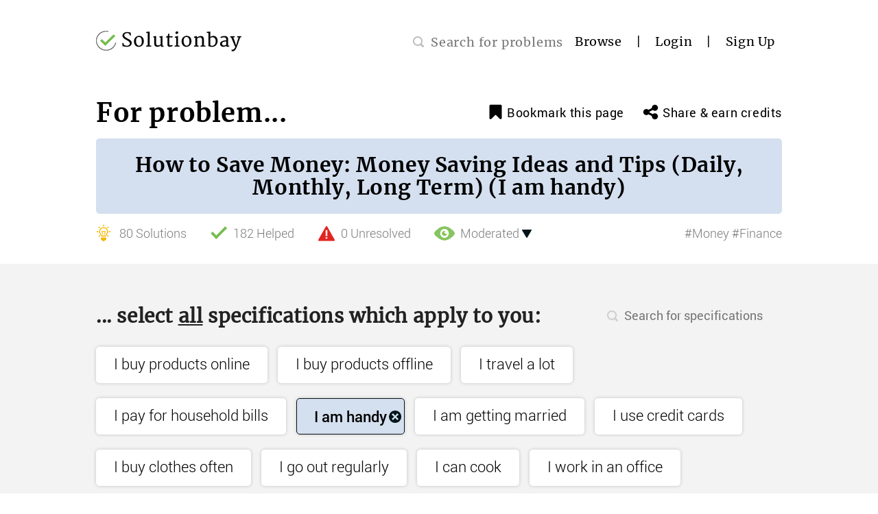

--- FILE ---
content_type: text/html; charset=UTF-8
request_url: https://solutionbay.com/solutions/how-to-save-money-money-saving-ideas-and-tips-daily-monthly-long-term/holidays
body_size: 34306
content:
<!DOCTYPE html>
<!--[if IE 8]> <html lang="en" class="ie8 no-js"> <![endif]-->
<!--[if IE 9]> <html lang="en" class="ie9 no-js"> <![endif]-->
<!--[if !IE]><!-->
<html lang="en">
<!--<![endif]-->

<head>
	<meta charset="UTF-8" />
	<meta http-equiv="Content-Type" content="text/html; charset=UTF-8">
	<meta name="viewport" content="width=device-width, initial-scale=1" />
	<title>How to Save Money: Money Saving Ideas and Tips (Daily, Monthly, Long Term) (I am handy) - solutions</title>
			<meta name="description" content="How to Save Money: Money Saving Ideas and Tips (Daily, Monthly, Long Term)? Find the best solutions for your case: 'I am handy'" />
			<meta name="keywords" content="'I buy products online','I buy products offline','I travel a lot','I pay for household bills','I am handy','I am getting married','I use credit cards','I buy clothes often','I go out regularly','I can cook','I work in an office','I have a car','I use make−up','I have pernicious habits','I am subscribed to print media','I read a lot','I cut my hair','I go to the movies','Solutions','Solution','Fix','Remedy'" />
			<meta name="robots" content="index, follow" />
			<link rel="canonical" href="https://solutionbay.com/solutions/how-to-save-money-money-saving-ideas-and-tips-daily-monthly-long-term" />
		<meta property="og:site_name" content="Solutionbay" />
	<meta property="og:type" content="website" />
	<meta property="og:image" content="https://solutionbay.com/assets/images/solutionbay-logo200X200.png" />
	<meta property="og:url" content="https://solutionbay.com/solutions/how-to-save-money-money-saving-ideas-and-tips-daily-monthly-long-term" />
	<meta property="og:title" content="How to Save Money: Money Saving Ideas and Tips (Daily, Monthly, Long Term) (I am handy)" />
	<meta property="og:description" content="How to Save Money: Money Saving Ideas and Tips (Daily, Monthly, Long Term)? Find the best solutions for your case: 'I am handy'" />

	<link rel="shortcut icon" type="image/icon" href="https://solutionbay.com/assets/admin/images/small_logo.png">

	<!-- bootstrap css -->
	<link rel="stylesheet" type="text/css" href="https://maxcdn.bootstrapcdn.com/bootstrap/3.3.7/css/bootstrap.min.css" integrity="sha384-BVYiiSIFeK1dGmJRAkycuHAHRg32OmUcww7on3RYdg4Va+PmSTsz/K68vbdEjh4u" crossorigin="anonymous">

	<!-- jquery ui css -->
	

	<!-- Custom Scrollbar css -->
	<link rel="stylesheet" type="text/css" href="https://cdnjs.cloudflare.com/ajax/libs/malihu-custom-scrollbar-plugin/3.1.5/jquery.mCustomScrollbar.min.css">

	
	<!-- main css -->
	<link rel="stylesheet" type="text/css" href="https://solutionbay.com/assets/css/solbay_mainstyle.css">
	<!-- check for no script  -->
	<noscript>For full functionality of this site it is necessary to enable JavaScript.</noscript>
	<script data-ad-client="ca-pub-9207444677615149" async src="https://pagead2.googlesyndication.com/pagead/js/adsbygoogle.js"></script>
	<!-- <script async src="https://pagead2.googlesyndication.com/pagead/js/adsbygoogle.js?client=ca-pub-9207444677615149" crossorigin="anonymous"></script> -->

	</head>

<body class="no-js">
	<!-- Google Tag Manager -->
	<noscript><iframe src="//www.googletagmanager.com/ns.html?id=GTM-W674CR" height="0" width="0" style="display:none;visibility:hidden"></iframe></noscript>
	<script>
		(function(w, d, s, l, i) {
			w[l] = w[l] || [];
			w[l].push({
				'gtm.start': new Date().getTime(),
				event: 'gtm.js'
			});
			var f = d.getElementsByTagName(s)[0],
				j = d.createElement(s),
				dl = l != 'dataLayer' ? '&l=' + l : '';
			j.async = true;
			j.src = '//www.googletagmanager.com/gtm.js?id=' + i + dl;
			f.parentNode.insertBefore(j, f);
		})(window, document, 'script', 'dataLayer', 'GTM-W674CR');
	</script>
	<!-- End Google Tag Manager -->
	<!-- for get url all over the system -->
	<input type="hidden" name="baseurl" id="baseurl" value="https://solutionbay.com/">
	<div class="container-fluid" id="SrolltoTop">
		<div id="loading" style="display:none;">
			<div class="lds-dual-ring"></div>
		</div>
		<div class="header_part">
			<!-- Header -->
			<header>
				<div class="container">
					<div class="row">
						<div class="col-md-3 col-sm-4 col-xs-5 logo_cntnr">
							<div class="row">
								<a href="https://solutionbay.com/">
									<img src="https://solutionbay.com/assets/images/Soutionbay_logo.png" alt="Solutionbay logo" width="212" height="30" />
								</a>
							</div>
						</div>
						<div class="col-md-9 menulink_cntnr">
							<!--Remove this (col-sm-8 col-xs-7) classes-->
							<!-- Signup Page -->
							<div class="row" style="display:none"><a href="">Already a member?</a></div>
							<!-- Login Page -->
							<div class="row" style="display:none"><a href="">Not a member yet?</a></div>
							<!-- Before Login in All Pages -->
							<div class="row">
								<ul class="nav aftr_lgn">
																				<li class="hdr_srch_prblms hidden-xs">
												<div class="hder_search">
													<div class="img img_search" title="search icon">
													</div>
												</div>
												<input type="search" id="search-header-input" placeholder="Search for problems" />
											</li>
																					<li><a href="https://solutionbay.com/browse">Browse</a></li>
											<li class="line"><a>|</a></li>
																				<li><a onclick="doLoginOrSignUp('login')">Login</a></li>
										<li class="line"><a>|</a></li>
										<li><a onclick="doLoginOrSignUp('sign_up')">Sign Up</a></li>
																	</ul>
							</div>
						</div>
						<!-- menulink_cntnr End -->
					</div>
				</div>
			</header>
			<!--Header End-->
<!-- Green Background Container -->
<!-- if any updata sucess  -->
<div id="notificationMsg"></div>
<div class="container-wrap">
	<!-- Problems Container -->
	<div id="problem-container" class="container">
		<div class="row hdng_wth_share_icn hidden-xs">
			<div class="frst_hdng">For problem...</div>
			<!-- Problem Bookmark -->
			<div id="bookmarkme" class="bookmrk">
				<a href="javascript:" rel="nofollow">
					<i class="bookmark"></i>
					<span>Bookmark this page</span>
				</a>
			</div>
			<!-- Problem share -->
			<div class="share_icn">
				<a href="https://solutionbay.com/spread-the-word/MjMwLzA=" rel="nofollow">
					<i class="share-alt"></i>
					<span>Share & earn credits</span>
				</a>
			</div>
		</div>
		<!-- problem Title section -->
		<div class="row">
			<div class="full_wdth_btn">
				<div class="new-wht-bg problem_title_wrapper">
					<h1 id="problem_title">
						How to Save Money&colon; Money Saving Ideas and Tips &lpar;Daily&comma; Monthly&comma; Long Term&rpar; (I am handy)					</h1>
				</div>
				<input type="hidden" name="problem_title" value="How to Save Money&colon; Money Saving Ideas and Tips &lpar;Daily&comma; Monthly&comma; Long Term&rpar;">
			</div>
		</div>
		<!-- See full description section -->
					<div style="display:none" id="problem_discription_hide"></div>
				<div class="row visible-xs-block mobile-share-info">
			<div class="col-xs-5 text-center">
				<span class="img img_bulb_addnew" alt="total solution"></span>
				<span>
					<span class="solutn_count">80</span> Solutions				</span>
			</div>
			<div class="col-xs-4 text-center">
				<a href="https://solutionbay.com/spread-the-word/MjMwLzA=" rel="nofollow">
					<i class="share-alt"></i>
					<span>Share</span>
				</a>
			</div>
			<div class="col-xs-3 text-center" onclick="$('.cntnr_belw_flwdth_btn').toggle();">
				<span class="pointer">&#9432; Infos</span>
			</div>
		</div>


		<!-- End problem Title section -->
		<div class="row cntnr_belw_flwdth_btn">
			<div class="lft_cntnr">
				<!-- Total soution section -->
				<div class="optn_cntnr optn_cntnr_hover" id="solution-section">
					<a href="javascript:void(0);" rel="nofollow">
						<div>
							<div class="img_cntnr">
								<span class="img img_bulb_addnew"></span>
								<span class="img img_bulb_addnew_hvr"></span>
							</div>
							<span>
								<span class="solutn_count">80</span> Solutions							</span>
						</div>
					</a>
				</div>
				<!-- End Total soution section -->

				<!-- Total peopel helped section-->
				<div class="optn_cntnr optn_cntnr_hover">
					<a href="javascript:void(0);" rel="nofollow">
						<div>
							<div class="img_cntnr">
								<span class="img img_helped"></span>
								<span class="img img_helped_hvr"></span>
							</div>
							<span>
								<span class="solutn_count">182</span> Helped							</span>
						</div>
					</a>
				</div>
				<!-- End Total peopel helped section-->

				<!-- Total unresolved problme section-->
				<div class="optn_cntnr" id="Unresolved-section">
					<a href="javascript:void(0);" rel="nofollow">
						<div>
							<div class="img_cntnr">
								<span class="img img_unresolvd"></span>
								<span class="img img_unresolvd_hvr"></span>
							</div>
							<span>
								<span class="solutn_count">0</span> Unresolved							</span>
						</div>
					</a>
				</div>
				<!-- End Total unresolved problme section-->

				<!-- Moderate and Managed Problem -->
				<div class="optn_cntnr">
					<a href="javascript:void(0);" rel="nofollow">
						<div class="moderate-topic">
							<div class="img_cntnr" style="margin-right:8px;">
								<span class="img img_modrate-grn" style="display:inline-block;margin-top: 0;"></span>							</div>
							<span>
								Moderated							</span>
							<span class="img img_down_arrow rotate-arw" width="10" height="9" /></span>
						</div>
					</a>
				</div>
				<!--End Moderate and Managed Problem -->
				<!-- all topics section -->
				<div class="rght_cntnr">
					<!-- 3 topics show -->
					<div class="tag_cntnr">
						<a href="https://solutionbay.com/tag/money">#Money</a> <a href="https://solutionbay.com/tag/finance">#Finance</a> 					</div>
					<!-- if more than 3 (other show) -->
									</div>
			</div>
		</div>
	</div>

	<!-- moderator & manager container -->
	<div id="moderator-and-manager-container" class="container">
		<div class="row">
			<div class="col-md-12 supervised-desc" style="display:none;">
				<div>
					<p>
						This problem is moderated by <a href="https://solutionbay.com/user/Hanna" target="_blank">Hanna</a>. New solutions can be <a onClick="login_check('enter-solutions', '', 'enter-solutions/how-to-save-money-money-saving-ideas-and-tips-daily-monthly-long-term');"  href="javascript:;" rel="nofollow">submitted</a> directly, while new specifications require approval. Learn more about <a href="https://solutionbay.com/problem-supervision" target="_blank">problem supervision</a>.					</p>
				</div>
			</div>
		</div>
	</div>
	<!-- Specification & Solutions section -->
	<div class="">
		<!-- specification section -->
		<div id="specification-container" class="gray_bg spcfctn_cntnr">
			<div class="container">
				<div class="row">
					<div class="tooltip1 yellow-tooltip1 hidden-xs">
						<div class="frst_hdng nw-txt-had" style="margin-bottom:0px;">... select <label style="text-decoration:underline;">all</label> specifications which apply to you:</div>
					</div>
					<div class="tooltip1 yellow-tooltip1 visible-xs-block">
						<div class="frst_hdng nw-txt-had" style="margin-bottom:0px;">Select <label style="text-decoration:underline;">all</label> specifications which apply:</div>
					</div>
					<div class="srch_fld nw-ext-mrgn hidden-xs">
						<input id="solution-page-search-specification" type="search" placeholder="Search for specifications" name="searchSpecificaton" data-problem-id="230" />
					</div>
				</div>

				<!-- specification rows -->
				<div class="row">
					<div class="spcntn_tags grid" id="specification-list">
						<div id="spec-unclikble" class=""></div>
																<div class="frst-hr but-1 same boxes element-sizer element-item ext-spc" data-id="2172" data-position="0" data-type="1" data-show="true">
											<a href="https://solutionbay.com/solutions/how-to-save-money-money-saving-ideas-and-tips-daily-monthly-long-term/i-buy-products-online">
												<button class="specification" data-url="i-buy-products-online" >I buy products online</button>
											</a>
											<div class="solution-speccross"></div>
											<div class="but-1c display-none">
												<div class="row">
													<div class="nrml_popup">
														<p>Based on your selections this spec is most likely not relevant for you</p>
														<div class="img img_drp_dwn_arw"></div>
													</div>
												</div>
											</div>
											<div class="but-1c">
																<div class="row">
																	<div class="nrml_popup">
																		<p>Click on this if you are into online shopping.</p>
																		<div class="img img_drp_dwn_arw"></div>
																	</div>
																</div>
															</div>										</div>
																			<div class="frst-hr but-1 same boxes element-sizer element-item ext-spc" data-id="2392" data-position="0" data-type="1" data-show="true">
											<a href="https://solutionbay.com/solutions/how-to-save-money-money-saving-ideas-and-tips-daily-monthly-long-term/i-buy-products-offline">
												<button class="specification" data-url="i-buy-products-offline" >I buy products offline</button>
											</a>
											<div class="solution-speccross"></div>
											<div class="but-1c display-none">
												<div class="row">
													<div class="nrml_popup">
														<p>Based on your selections this spec is most likely not relevant for you</p>
														<div class="img img_drp_dwn_arw"></div>
													</div>
												</div>
											</div>
											<div class="but-1c">
																<div class="row">
																	<div class="nrml_popup">
																		<p>Click on this if you do offline shopping (e.g. at local stores).</p>
																		<div class="img img_drp_dwn_arw"></div>
																	</div>
																</div>
															</div>										</div>
																			<div class="frst-hr but-1 same boxes element-sizer element-item ext-spc" data-id="2177" data-position="0" data-type="1" data-show="true">
											<a href="https://solutionbay.com/solutions/how-to-save-money-money-saving-ideas-and-tips-daily-monthly-long-term/trips">
												<button class="specification" data-url="trips" >I travel a lot</button>
											</a>
											<div class="solution-speccross"></div>
											<div class="but-1c display-none">
												<div class="row">
													<div class="nrml_popup">
														<p>Based on your selections this spec is most likely not relevant for you</p>
														<div class="img img_drp_dwn_arw"></div>
													</div>
												</div>
											</div>
											<div class="but-1c">
																<div class="row">
																	<div class="nrml_popup">
																		<p>Click on this if you travel a lot.</p>
																		<div class="img img_drp_dwn_arw"></div>
																	</div>
																</div>
															</div>										</div>
																			<div class="frst-hr but-1 same boxes element-sizer element-item ext-spc" data-id="2183" data-position="0" data-type="1" data-show="true">
											<a href="https://solutionbay.com/solutions/how-to-save-money-money-saving-ideas-and-tips-daily-monthly-long-term/home">
												<button class="specification" data-url="home" >I pay for household bills</button>
											</a>
											<div class="solution-speccross"></div>
											<div class="but-1c display-none">
												<div class="row">
													<div class="nrml_popup">
														<p>Based on your selections this spec is most likely not relevant for you</p>
														<div class="img img_drp_dwn_arw"></div>
													</div>
												</div>
											</div>
											<div class="but-1c">
																<div class="row">
																	<div class="nrml_popup">
																		<p>Click on this if you pay for household bills</p>
																		<div class="img img_drp_dwn_arw"></div>
																	</div>
																</div>
															</div>										</div>
																			<div class="frst-hr but-1 same boxes element-sizer element-item ext-spc highlited" data-id="2178" data-position="0" data-type="0" data-show="true">
											<a href="https://solutionbay.com/solutions/how-to-save-money-money-saving-ideas-and-tips-daily-monthly-long-term/holidays">
												<button class="specification active" data-url="holidays" >I am handy</button>
											</a>
											<div class="solution-speccross"></div>
											<div class="but-1c display-none">
												<div class="row">
													<div class="nrml_popup">
														<p>Based on your selections this spec is most likely not relevant for you</p>
														<div class="img img_drp_dwn_arw"></div>
													</div>
												</div>
											</div>
											<div class="but-1c">
																<div class="row">
																	<div class="nrml_popup">
																		<p>Click on this if you find yourself a handy person.</p>
																		<div class="img img_drp_dwn_arw"></div>
																	</div>
																</div>
															</div>										</div>
																			<div class="frst-hr but-1 same boxes element-sizer element-item ext-spc" data-id="2179" data-position="0" data-type="1" data-show="true">
											<a href="https://solutionbay.com/solutions/how-to-save-money-money-saving-ideas-and-tips-daily-monthly-long-term/wedding">
												<button class="specification" data-url="wedding" >I am getting married</button>
											</a>
											<div class="solution-speccross"></div>
											<div class="but-1c display-none">
												<div class="row">
													<div class="nrml_popup">
														<p>Based on your selections this spec is most likely not relevant for you</p>
														<div class="img img_drp_dwn_arw"></div>
													</div>
												</div>
											</div>
											<div class="but-1c">
																<div class="row">
																	<div class="nrml_popup">
																		<p>Click on this if you plan to get married soon.</p>
																		<div class="img img_drp_dwn_arw"></div>
																	</div>
																</div>
															</div>										</div>
																			<div class="frst-hr but-1 same boxes element-sizer element-item ext-spc" data-id="2180" data-position="0" data-type="1" data-show="true">
											<a href="https://solutionbay.com/solutions/how-to-save-money-money-saving-ideas-and-tips-daily-monthly-long-term/banking">
												<button class="specification" data-url="banking" >I use credit cards</button>
											</a>
											<div class="solution-speccross"></div>
											<div class="but-1c display-none">
												<div class="row">
													<div class="nrml_popup">
														<p>Based on your selections this spec is most likely not relevant for you</p>
														<div class="img img_drp_dwn_arw"></div>
													</div>
												</div>
											</div>
											<div class="but-1c">
																<div class="row">
																	<div class="nrml_popup">
																		<p>Click on this if you use credit cards.</p>
																		<div class="img img_drp_dwn_arw"></div>
																	</div>
																</div>
															</div>										</div>
																			<div class="frst-hr but-1 same boxes element-sizer element-item ext-spc" data-id="2419" data-position="0" data-type="1" data-show="true">
											<a href="https://solutionbay.com/solutions/how-to-save-money-money-saving-ideas-and-tips-daily-monthly-long-term/i-buy-clothes-often">
												<button class="specification" data-url="i-buy-clothes-often" >I buy clothes often</button>
											</a>
											<div class="solution-speccross"></div>
											<div class="but-1c display-none">
												<div class="row">
													<div class="nrml_popup">
														<p>Based on your selections this spec is most likely not relevant for you</p>
														<div class="img img_drp_dwn_arw"></div>
													</div>
												</div>
											</div>
											<div class="but-1c">
																<div class="row">
																	<div class="nrml_popup">
																		<p>Click on this if you spend a lot on clothes.</p>
																		<div class="img img_drp_dwn_arw"></div>
																	</div>
																</div>
															</div>										</div>
																			<div class="frst-hr but-1 same boxes element-sizer element-item ext-spc" data-id="2175" data-position="0" data-type="1" data-show="true">
											<a href="https://solutionbay.com/solutions/how-to-save-money-money-saving-ideas-and-tips-daily-monthly-long-term/entertainment">
												<button class="specification" data-url="entertainment" >I go out regularly</button>
											</a>
											<div class="solution-speccross"></div>
											<div class="but-1c display-none">
												<div class="row">
													<div class="nrml_popup">
														<p>Based on your selections this spec is most likely not relevant for you</p>
														<div class="img img_drp_dwn_arw"></div>
													</div>
												</div>
											</div>
											<div class="but-1c">
																<div class="row">
																	<div class="nrml_popup">
																		<p>Click on this if you regularly walk, visit new places, go out to eat, etc.</p>
																		<div class="img img_drp_dwn_arw"></div>
																	</div>
																</div>
															</div>										</div>
																			<div class="frst-hr but-1 same boxes element-sizer element-item ext-spc" data-id="2170" data-position="0" data-type="1" data-show="true">
											<a href="https://solutionbay.com/solutions/how-to-save-money-money-saving-ideas-and-tips-daily-monthly-long-term/food-1">
												<button class="specification" data-url="food-1" >I can cook</button>
											</a>
											<div class="solution-speccross"></div>
											<div class="but-1c display-none">
												<div class="row">
													<div class="nrml_popup">
														<p>Based on your selections this spec is most likely not relevant for you</p>
														<div class="img img_drp_dwn_arw"></div>
													</div>
												</div>
											</div>
											<div class="but-1c">
																<div class="row">
																	<div class="nrml_popup">
																		<p>Click on this if you know how to cook.</p>
																		<div class="img img_drp_dwn_arw"></div>
																	</div>
																</div>
															</div>										</div>
																			<div class="frst-hr but-1 same boxes element-sizer element-item ext-spc" data-id="2415" data-position="0" data-type="1" data-show="true">
											<a href="https://solutionbay.com/solutions/how-to-save-money-money-saving-ideas-and-tips-daily-monthly-long-term/i-work-in-the-office">
												<button class="specification" data-url="i-work-in-the-office" >I work in an office</button>
											</a>
											<div class="solution-speccross"></div>
											<div class="but-1c display-none">
												<div class="row">
													<div class="nrml_popup">
														<p>Based on your selections this spec is most likely not relevant for you</p>
														<div class="img img_drp_dwn_arw"></div>
													</div>
												</div>
											</div>
											<div class="but-1c">
																<div class="row">
																	<div class="nrml_popup">
																		<p>Click on this if you work in an office.</p>
																		<div class="img img_drp_dwn_arw"></div>
																	</div>
																</div>
															</div>										</div>
																			<div class="frst-hr but-1 same boxes element-sizer element-item ext-spc" data-id="2176" data-position="0" data-type="1" data-show="true">
											<a href="https://solutionbay.com/solutions/how-to-save-money-money-saving-ideas-and-tips-daily-monthly-long-term/transportation">
												<button class="specification" data-url="transportation" >I have a car</button>
											</a>
											<div class="solution-speccross"></div>
											<div class="but-1c display-none">
												<div class="row">
													<div class="nrml_popup">
														<p>Based on your selections this spec is most likely not relevant for you</p>
														<div class="img img_drp_dwn_arw"></div>
													</div>
												</div>
											</div>
											<div class="but-1c">
																<div class="row">
																	<div class="nrml_popup">
																		<p>Click on this if you have a car.</p>
																		<div class="img img_drp_dwn_arw"></div>
																	</div>
																</div>
															</div>										</div>
																			<div class="frst-hr but-1 same boxes element-sizer element-item ext-spc" data-id="2390" data-position="0" data-type="1" data-show="true">
											<a href="https://solutionbay.com/solutions/how-to-save-money-money-saving-ideas-and-tips-daily-monthly-long-term/i-use-makeup-1">
												<button class="specification" data-url="i-use-makeup-1" >I use make−up</button>
											</a>
											<div class="solution-speccross"></div>
											<div class="but-1c display-none">
												<div class="row">
													<div class="nrml_popup">
														<p>Based on your selections this spec is most likely not relevant for you</p>
														<div class="img img_drp_dwn_arw"></div>
													</div>
												</div>
											</div>
											<div class="but-1c">
																<div class="row">
																	<div class="nrml_popup">
																		<p>Click on this if you use make-up.</p>
																		<div class="img img_drp_dwn_arw"></div>
																	</div>
																</div>
															</div>										</div>
																			<div class="frst-hr but-1 same boxes element-sizer element-item ext-spc" data-id="2418" data-position="0" data-type="1" data-show="true">
											<a href="https://solutionbay.com/solutions/how-to-save-money-money-saving-ideas-and-tips-daily-monthly-long-term/i-have-pernicious-habits">
												<button class="specification" data-url="i-have-pernicious-habits" >I have pernicious habits</button>
											</a>
											<div class="solution-speccross"></div>
											<div class="but-1c display-none">
												<div class="row">
													<div class="nrml_popup">
														<p>Based on your selections this spec is most likely not relevant for you</p>
														<div class="img img_drp_dwn_arw"></div>
													</div>
												</div>
											</div>
											<div class="but-1c">
																<div class="row">
																	<div class="nrml_popup">
																		<p>Click on this if you have pernicious (harmful) habits.</p>
																		<div class="img img_drp_dwn_arw"></div>
																	</div>
																</div>
															</div>										</div>
																			<div class="frst-hr but-1 same boxes element-sizer element-item ext-spc" data-id="2417" data-position="0" data-type="1" data-show="true">
											<a href="https://solutionbay.com/solutions/how-to-save-money-money-saving-ideas-and-tips-daily-monthly-long-term/i-am-subscribed-to-print-media">
												<button class="specification" data-url="i-am-subscribed-to-print-media" >I am subscribed to print media</button>
											</a>
											<div class="solution-speccross"></div>
											<div class="but-1c display-none">
												<div class="row">
													<div class="nrml_popup">
														<p>Based on your selections this spec is most likely not relevant for you</p>
														<div class="img img_drp_dwn_arw"></div>
													</div>
												</div>
											</div>
											<div class="but-1c">
																<div class="row">
																	<div class="nrml_popup">
																		<p>Click on this if you are subscribed to newspapers and/or magazines.</p>
																		<div class="img img_drp_dwn_arw"></div>
																	</div>
																</div>
															</div>										</div>
																			<div class="frst-hr but-1 same boxes element-sizer element-item ext-spc" data-id="2416" data-position="0" data-type="1" data-show="true">
											<a href="https://solutionbay.com/solutions/how-to-save-money-money-saving-ideas-and-tips-daily-monthly-long-term/i-read-a-lot">
												<button class="specification" data-url="i-read-a-lot" >I read a lot</button>
											</a>
											<div class="solution-speccross"></div>
											<div class="but-1c display-none">
												<div class="row">
													<div class="nrml_popup">
														<p>Based on your selections this spec is most likely not relevant for you</p>
														<div class="img img_drp_dwn_arw"></div>
													</div>
												</div>
											</div>
											<div class="but-1c">
																<div class="row">
																	<div class="nrml_popup">
																		<p>Click on this if you read a lot.</p>
																		<div class="img img_drp_dwn_arw"></div>
																	</div>
																</div>
															</div>										</div>
																			<div class="frst-hr but-1 same boxes element-sizer element-item ext-spc" data-id="2173" data-position="0" data-type="1" data-show="true">
											<a href="https://solutionbay.com/solutions/how-to-save-money-money-saving-ideas-and-tips-daily-monthly-long-term/personal-care">
												<button class="specification" data-url="personal-care" >I cut my hair</button>
											</a>
											<div class="solution-speccross"></div>
											<div class="but-1c display-none">
												<div class="row">
													<div class="nrml_popup">
														<p>Based on your selections this spec is most likely not relevant for you</p>
														<div class="img img_drp_dwn_arw"></div>
													</div>
												</div>
											</div>
											<div class="but-1c">
																<div class="row">
																	<div class="nrml_popup">
																		<p>Click on this if you get haircuts regularly.</p>
																		<div class="img img_drp_dwn_arw"></div>
																	</div>
																</div>
															</div>										</div>
																			<div class="frst-hr but-1 same boxes element-sizer element-item ext-spc" data-id="2171" data-position="0" data-type="1" data-show="true">
											<a href="https://solutionbay.com/solutions/how-to-save-money-money-saving-ideas-and-tips-daily-monthly-long-term/clothing">
												<button class="specification" data-url="clothing" >I go to the movies</button>
											</a>
											<div class="solution-speccross"></div>
											<div class="but-1c display-none">
												<div class="row">
													<div class="nrml_popup">
														<p>Based on your selections this spec is most likely not relevant for you</p>
														<div class="img img_drp_dwn_arw"></div>
													</div>
												</div>
											</div>
											<div class="but-1c">
																<div class="row">
																	<div class="nrml_popup">
																		<p>Click on this if you go to the movies regularly.</p>
																		<div class="img img_drp_dwn_arw"></div>
																	</div>
																</div>
															</div>										</div>
															<span id="search_spec_not_found" class="display-none">No specifications match your keyword(s)</span>
					</div>
				</div>
			</div>
		</div>
		<!-- Solutions section -->
		<div id="solution-container" class="sltn_contnt_cntnr sltnDataCntnr" data-count="1">
			<div class="container">
				<!-- Add a new solution And Get alerted of new solutions -->
				<div class="row">
					<div class="frst_hdng">Solutions <span id="total_solutions" class="ttl_soltn">(12)</span></div>
					<div class="right_sid_cntnr hidden-xs">
						<div class="optn_cntnr">
							<a onClick="login_check('enter-solutions', '', 'enter-solutions/how-to-save-money-money-saving-ideas-and-tips-daily-monthly-long-term');" href="javascript:" rel="nofollow">
								<div>
									<div class="img_cntnr" alt="Add a new solutions">
										<span class="img img_bulb_addnew"></span>
										<span class="img img_bulb_addnew_hvr"></span>
									</div>
									Add a new solution
								</div>
							</a>
						</div>
						<div class="optn_cntnr">
							<a onclick="getAlertedOfNewSolutions(230);" rel="nofollow">
								<div>
									<div class="img_cntnr">
										<span class="img img_get_alrtd"></span>
										<span class="img img_get_alrtd_hvr"></span>
									</div>
									Get alerted of new solutions
								</div>
							</a>
						</div>
					</div>
					<div class="row right_sid_cntnr visible-xs-block">
						<div class="col-xs-6 text-center optn_cntnr_m">
							<a onClick="login_check('enter-solutions', '', 'enter-solutions/how-to-save-money-money-saving-ideas-and-tips-daily-monthly-long-term');" href="javascript:" rel="nofollow">
								<div style="width:auto; margin: 0 auto;display:inline-block">
									<div class="img_cntnr text-right" alt="Add a new solutions">
										<span class="img img_bulb_addnew"></span>
										<span class="img img_bulb_addnew_hvr"></span>
									</div>
									<span>
										Add solution
									</span>
								</div>
							</a>
						</div>
						<div class="col-xs-6 text-center optn_cntnr_m">
							<a onclick="getAlertedOfNewSolutions(230);" rel="nofollow">
								<div style="width:auto; margin: 0 auto;display:inline-block">
									<div class="img_cntnr text-right">
										<span class="img img_get_alrtd"></span>
										<span class="img img_get_alrtd_hvr"></span>
									</div>
									Get alerted
								</div>
							</a>
						</div>
					</div>
				</div>
				<!-- message specificatoin selections-->
									<div id="solution-msg" class="row grey-alert hidden-xs">
						<div class="text-center">
							<p>Solutions are displayed which match your selected specification «I am handy». </p>
							<p>Make sure you selected all specifications which apply to you.</p>
						</div>
					</div>
								<div id="loader-icon-up" style="top:40%;left:40%;height:100%;text-align:center;display:none;">
					<div class="img-loading" style="text-align:center;">
						<div class="lds-dual-ring"></div>
					</div>
				</div>
				<!-- Solutions list-->
				<ol type="1" class="soltn_rows_cntnr" id="solution-list">
					<!-- ajax solution result -->
					<input type="hidden" class="total_show" value="12"><input type="hidden" class="total_solutions" value="12">		<li class="slntn_cntnt" id="solution-5224" data-page="1" data-share-url="https://solutionbay.com/invite/MC8yMzAvNTIyNA==" data-author=Hanna>
			<!-- solution title votes  -->
			<div class="row_cntnr">
				<div class="top_hdng_wth_like_dslk">
					<!-- solutoin title show -->
					<h2>
						Read The Minimalist Budget											</h2>
					<section class="rigth_hvr_toltip">
						<!-- Yes it did -->
						<div class="spcntn_tages">
							<!--  -->
							<span class="yes_it_did green-pop-hr" onmouseover="showVoteUpPopup('.green-pop-hr', 0, 5224, 0)">
								<div class="grn-pup">
									<div class="img_cntnr img img_check"></div>
									<strong class="nubr perticularTotalHepledCount">0</strong>
								</div>
															</span>
							<!--  -->
							<span class="boxess">
								<div class="grn-pup" onmouseover="showTotalHepledUnhepledPopup(this, 'showTotalHepledCountPopup')">
									<strong class="nubr totalHepledCount total">(6)</strong>
								</div>
							</span>
						</div>
						<!-- Yup its bad -->
						<div class="spcntn_tages">
							<!--  -->
							<span class="down_vote red-pop-hr" onmouseover="showVoteDownPopup(0, 5224, 0)">
								<div class="grn-pup">
									<div class="img_cntnr img img_dont_like"></div>
									<strong class="nubr perticularTotalUnhepledCount">0</strong>
								</div>
							</span>
							<!--  -->
							<span class="boxes">
								<div class="grn-pup" onmouseover="showTotalHepledUnhepledPopup(this, 'showTotalUnhepledCountPopup')">
									<strong class="nubr total">(0)</strong>
								</div>
							</span>
						</div>
					</section>
				</div>
			</div>
			<!-- solution description -->
			<div class="mart_blw_hdng">
				<div class="solu-desc-link">
					<p>Read the book called&nbsp;<em>The Minimalist Budget: A Practical Guide On How To Save Money, Spend Less And Live More With A Minimalist Lifestyle</em>. There are a lot of tricks and ideas for saving money and it should help you learn how to save money. You can <a href="https://www.amazon.com/Minimalist-Budget-Practical-Guide-Lifestyle/dp/1500713503/ref=sr_1_1?s=books&amp;ie=UTF8&amp;qid=1460107474&amp;sr=1-1&amp;keywords=how+to+save+money" target="_blank" rel="nofollow">order it on Amazon</a>.&nbsp;</p>				</div>
			</div>
			<!-- all detail section  -->
			<div class="row voting-info">
				<div class="col-xs-9 col-sm-3 share-button share-button-js can-vote" onmouseover="showVoteUpPopup('.can-vote', 0, 5224, 0)">
											<span class="pointer img img_share_button" title="This solution worked for me!"></span>
									</div>
				<div class="col-xs-3 text-right visible-xs-block" onclick="$(this).parent().next('.btm_icns_cntnr').toggle();">
					<span class="pointer vote-more-infos">More infos</span>
				</div>
			</div>
			<div class="btm_icns_cntnr">
				<div class="sid_cntnr">
					<!-- solution user section-->
					<div class="optn_cntnr">
						<div>
							<!-- enter solution by profile image username -->
							<span class="by"> By </span>
							<span class="usr_btm_img">
								<a href="https://solutionbay.com/user/Hanna">
											<img src="https://solutionbay.com/uploads/user-profile-images/user58x58/1483357876.jpg" alt="User profile image" />
									</a>
							</span>
							<!-- enter solution username -->
							<span><a href="https://solutionbay.com/user/Hanna">Hanna</a></span>
							<!-- enter solution point status -->
							<span>
								(<a href="https://solutionbay.com/statuses-and-credits" class="rising-star" target="_blank">Rising star</a>)							</span>
						</div>
					</div>

					<!-- solution comment section -->
					<div class="optn_cntnr optn_cntnr_hover comment-solution" data-solution-id="5224">
						<a href="javascript:void(0);" rel="nofollow">
							<div>
								<div class="img_cntnr">
									<span class="img img_cmnts"></span>
									<span class="img img_cmnts_hvr"></span>
								</div>
								<span class="solutn_count_text">
									<span class="solutn_count"></span> Comments								</span>
							</div>
						</a>
					</div>

					<!-- solution share section -->
					<div class="optn_cntnr optn_cntnr_hover">
						<a href="https://solutionbay.com/spread-the-word/MjMwLzUyMjQ=" rel="nofollow">
							<div>
								<div class="img_cntnr">
									<span class="img img_share"></span>
									<span class="img img_share_hvr"></span>
								</div>
								<span><span class="solutn_count"></span>Share & earn credits</span>
							</div>
						</a>
					</div>

					<!-- if login user or enter solution user id same this seciton show -->
					<div class="optn_cntnr">
											</div>
				</div>
			</div>

			<!-- solution comment section -->
			<div class="row comment-solution-section">
				<div class="col-md-12" id="solution-comment-5224">
					<div class="row comment_wrpr">
						<div class="container">
							<div class="row">
																	<!-- if user is not login this section show -->
									<div class="sngl_cmnt_cntnr ext-cmnt-width">
										<div class="sngl_cmnt_img">
													<img src="https://solutionbay.com/uploads/user-profile-images/user68x68/1483357876.jpg" alt="User profile image" />
											</div>
										<div class="add_cmnt_cntnr">
											<form method="post" onSubmit="return parantCommentForm(this);">
												<div class="add_cmnt_inpt">
													<div>Please <a style="margin-right:3px;cursor: pointer;" onclick="commentRedirectionCheck('solution-comment-', 5224, 5224);" rel="nofollow">login</a>to comment</div>
												</div>
												<div class="add_cmnt_btn dsabl_btn">
													<input type="submit" name="solution_comment_submit" value="Add" disabled="disabled">
												</div>
											</form>
										</div>
									</div>
															</div>
							<div class="row solution-comment-parant-list">
								<!-- ajax parent comment list -->
							</div>
						</div>
					</div>
				</div>
			</div>
			<!-- End -->
			
											</li>
		<li class="slntn_cntnt" id="solution-4698" data-page="1" data-share-url="https://solutionbay.com/invite/MC8yMzAvNDY5OA==" data-author=Hanna>
			<!-- solution title votes  -->
			<div class="row_cntnr">
				<div class="top_hdng_wth_like_dslk">
					<!-- solutoin title show -->
					<h2>
						Decide on your priorities											</h2>
					<section class="rigth_hvr_toltip">
						<!-- Yes it did -->
						<div class="spcntn_tages">
							<!--  -->
							<span class="yes_it_did green-pop-hr" onmouseover="showVoteUpPopup('.green-pop-hr', 0, 4698, 0)">
								<div class="grn-pup">
									<div class="img_cntnr img img_check"></div>
									<strong class="nubr perticularTotalHepledCount">0</strong>
								</div>
															</span>
							<!--  -->
							<span class="boxess">
								<div class="grn-pup" onmouseover="showTotalHepledUnhepledPopup(this, 'showTotalHepledCountPopup')">
									<strong class="nubr totalHepledCount total">(4)</strong>
								</div>
							</span>
						</div>
						<!-- Yup its bad -->
						<div class="spcntn_tages">
							<!--  -->
							<span class="down_vote red-pop-hr" onmouseover="showVoteDownPopup(0, 4698, 0)">
								<div class="grn-pup">
									<div class="img_cntnr img img_dont_like"></div>
									<strong class="nubr perticularTotalUnhepledCount">0</strong>
								</div>
							</span>
							<!--  -->
							<span class="boxes">
								<div class="grn-pup" onmouseover="showTotalHepledUnhepledPopup(this, 'showTotalUnhepledCountPopup')">
									<strong class="nubr total">(0)</strong>
								</div>
							</span>
						</div>
					</section>
				</div>
			</div>
			<!-- solution description -->
			<div class="mart_blw_hdng">
				<div class="solu-desc-link">
					<p class="MsoNormal">Don&rsquo;t try to save on everything as it can make you feel unhappy or give up very soon. All people are different and all have different priorities, so decide on what you should stop spending money and spend only on what you really should (one of the life hacks to save money).</p>				</div>
			</div>
			<!-- all detail section  -->
			<div class="row voting-info">
				<div class="col-xs-9 col-sm-3 share-button share-button-js can-vote" onmouseover="showVoteUpPopup('.can-vote', 0, 4698, 0)">
											<span class="pointer img img_share_button" title="This solution worked for me!"></span>
									</div>
				<div class="col-xs-3 text-right visible-xs-block" onclick="$(this).parent().next('.btm_icns_cntnr').toggle();">
					<span class="pointer vote-more-infos">More infos</span>
				</div>
			</div>
			<div class="btm_icns_cntnr">
				<div class="sid_cntnr">
					<!-- solution user section-->
					<div class="optn_cntnr">
						<div>
							<!-- enter solution by profile image username -->
							<span class="by"> By </span>
							<span class="usr_btm_img">
								<a href="https://solutionbay.com/user/Hanna">
											<img src="https://solutionbay.com/uploads/user-profile-images/user58x58/1483357876.jpg" alt="User profile image" />
									</a>
							</span>
							<!-- enter solution username -->
							<span><a href="https://solutionbay.com/user/Hanna">Hanna</a></span>
							<!-- enter solution point status -->
							<span>
								(<a href="https://solutionbay.com/statuses-and-credits" class="rising-star" target="_blank">Rising star</a>)							</span>
						</div>
					</div>

					<!-- solution comment section -->
					<div class="optn_cntnr optn_cntnr_hover comment-solution" data-solution-id="4698">
						<a href="javascript:void(0);" rel="nofollow">
							<div>
								<div class="img_cntnr">
									<span class="img img_cmnts"></span>
									<span class="img img_cmnts_hvr"></span>
								</div>
								<span class="solutn_count_text">
									<span class="solutn_count"></span> Comments								</span>
							</div>
						</a>
					</div>

					<!-- solution share section -->
					<div class="optn_cntnr optn_cntnr_hover">
						<a href="https://solutionbay.com/spread-the-word/MjMwLzQ2OTg=" rel="nofollow">
							<div>
								<div class="img_cntnr">
									<span class="img img_share"></span>
									<span class="img img_share_hvr"></span>
								</div>
								<span><span class="solutn_count"></span>Share & earn credits</span>
							</div>
						</a>
					</div>

					<!-- if login user or enter solution user id same this seciton show -->
					<div class="optn_cntnr">
											</div>
				</div>
			</div>

			<!-- solution comment section -->
			<div class="row comment-solution-section">
				<div class="col-md-12" id="solution-comment-4698">
					<div class="row comment_wrpr">
						<div class="container">
							<div class="row">
																	<!-- if user is not login this section show -->
									<div class="sngl_cmnt_cntnr ext-cmnt-width">
										<div class="sngl_cmnt_img">
													<img src="https://solutionbay.com/uploads/user-profile-images/user68x68/1483357876.jpg" alt="User profile image" />
											</div>
										<div class="add_cmnt_cntnr">
											<form method="post" onSubmit="return parantCommentForm(this);">
												<div class="add_cmnt_inpt">
													<div>Please <a style="margin-right:3px;cursor: pointer;" onclick="commentRedirectionCheck('solution-comment-', 4698, 4698);" rel="nofollow">login</a>to comment</div>
												</div>
												<div class="add_cmnt_btn dsabl_btn">
													<input type="submit" name="solution_comment_submit" value="Add" disabled="disabled">
												</div>
											</form>
										</div>
									</div>
															</div>
							<div class="row solution-comment-parant-list">
								<!-- ajax parent comment list -->
							</div>
						</div>
					</div>
				</div>
			</div>
			<!-- End -->
			
											</li>
		<li class="slntn_cntnt" id="solution-4697" data-page="1" data-share-url="https://solutionbay.com/invite/MC8yMzAvNDY5Nw==" data-author=Hanna>
			<!-- solution title votes  -->
			<div class="row_cntnr">
				<div class="top_hdng_wth_like_dslk">
					<!-- solutoin title show -->
					<h2>
						Be strict with your financial goals											</h2>
					<section class="rigth_hvr_toltip">
						<!-- Yes it did -->
						<div class="spcntn_tages">
							<!--  -->
							<span class="yes_it_did green-pop-hr" onmouseover="showVoteUpPopup('.green-pop-hr', 0, 4697, 0)">
								<div class="grn-pup">
									<div class="img_cntnr img img_check"></div>
									<strong class="nubr perticularTotalHepledCount">0</strong>
								</div>
															</span>
							<!--  -->
							<span class="boxess">
								<div class="grn-pup" onmouseover="showTotalHepledUnhepledPopup(this, 'showTotalHepledCountPopup')">
									<strong class="nubr totalHepledCount total">(3)</strong>
								</div>
							</span>
						</div>
						<!-- Yup its bad -->
						<div class="spcntn_tages">
							<!--  -->
							<span class="down_vote red-pop-hr" onmouseover="showVoteDownPopup(0, 4697, 0)">
								<div class="grn-pup">
									<div class="img_cntnr img img_dont_like"></div>
									<strong class="nubr perticularTotalUnhepledCount">0</strong>
								</div>
							</span>
							<!--  -->
							<span class="boxes">
								<div class="grn-pup" onmouseover="showTotalHepledUnhepledPopup(this, 'showTotalUnhepledCountPopup')">
									<strong class="nubr total">(0)</strong>
								</div>
							</span>
						</div>
					</section>
				</div>
			</div>
			<!-- solution description -->
			<div class="mart_blw_hdng">
				<div class="solu-desc-link">
					<p class="MsoNormal">If you are not sure how to save money every month, be strict with your financial goals. You need to know exactly how much and how soon you want to save and also for what reasons. Write it down and reread it from time to time, and also renew the list, if you have some new ideas. It will keep you motivated for saving money.</p>				</div>
			</div>
			<!-- all detail section  -->
			<div class="row voting-info">
				<div class="col-xs-9 col-sm-3 share-button share-button-js can-vote" onmouseover="showVoteUpPopup('.can-vote', 0, 4697, 0)">
											<span class="pointer img img_share_button" title="This solution worked for me!"></span>
									</div>
				<div class="col-xs-3 text-right visible-xs-block" onclick="$(this).parent().next('.btm_icns_cntnr').toggle();">
					<span class="pointer vote-more-infos">More infos</span>
				</div>
			</div>
			<div class="btm_icns_cntnr">
				<div class="sid_cntnr">
					<!-- solution user section-->
					<div class="optn_cntnr">
						<div>
							<!-- enter solution by profile image username -->
							<span class="by"> By </span>
							<span class="usr_btm_img">
								<a href="https://solutionbay.com/user/Hanna">
											<img src="https://solutionbay.com/uploads/user-profile-images/user58x58/1483357876.jpg" alt="User profile image" />
									</a>
							</span>
							<!-- enter solution username -->
							<span><a href="https://solutionbay.com/user/Hanna">Hanna</a></span>
							<!-- enter solution point status -->
							<span>
								(<a href="https://solutionbay.com/statuses-and-credits" class="rising-star" target="_blank">Rising star</a>)							</span>
						</div>
					</div>

					<!-- solution comment section -->
					<div class="optn_cntnr optn_cntnr_hover comment-solution" data-solution-id="4697">
						<a href="javascript:void(0);" rel="nofollow">
							<div>
								<div class="img_cntnr">
									<span class="img img_cmnts"></span>
									<span class="img img_cmnts_hvr"></span>
								</div>
								<span class="solutn_count_text">
									<span class="solutn_count"></span> Comments								</span>
							</div>
						</a>
					</div>

					<!-- solution share section -->
					<div class="optn_cntnr optn_cntnr_hover">
						<a href="https://solutionbay.com/spread-the-word/MjMwLzQ2OTc=" rel="nofollow">
							<div>
								<div class="img_cntnr">
									<span class="img img_share"></span>
									<span class="img img_share_hvr"></span>
								</div>
								<span><span class="solutn_count"></span>Share & earn credits</span>
							</div>
						</a>
					</div>

					<!-- if login user or enter solution user id same this seciton show -->
					<div class="optn_cntnr">
											</div>
				</div>
			</div>

			<!-- solution comment section -->
			<div class="row comment-solution-section">
				<div class="col-md-12" id="solution-comment-4697">
					<div class="row comment_wrpr">
						<div class="container">
							<div class="row">
																	<!-- if user is not login this section show -->
									<div class="sngl_cmnt_cntnr ext-cmnt-width">
										<div class="sngl_cmnt_img">
													<img src="https://solutionbay.com/uploads/user-profile-images/user68x68/1483357876.jpg" alt="User profile image" />
											</div>
										<div class="add_cmnt_cntnr">
											<form method="post" onSubmit="return parantCommentForm(this);">
												<div class="add_cmnt_inpt">
													<div>Please <a style="margin-right:3px;cursor: pointer;" onclick="commentRedirectionCheck('solution-comment-', 4697, 4697);" rel="nofollow">login</a>to comment</div>
												</div>
												<div class="add_cmnt_btn dsabl_btn">
													<input type="submit" name="solution_comment_submit" value="Add" disabled="disabled">
												</div>
											</form>
										</div>
									</div>
															</div>
							<div class="row solution-comment-parant-list">
								<!-- ajax parent comment list -->
							</div>
						</div>
					</div>
				</div>
			</div>
			<!-- End -->
			
							<link rel="stylesheet" type="text/css" href="/assets/inisev/after-solution/styles.css">
<div class="pointer-to-Inisev-Solutionbay-after-solution-wrapper">
  <div class="pointer-to-Inisev-Solutionbay-after-solution">
    <div class="pointer-content">
      <span><a href="https://inisev.com" target="_blank" class="colored-part">Like Solutionbay?</a><br class="visible-650"> Also check out our other projects :)</span>
      <a href="https://inisev.com" target="_blank" class="inisev-link">See all projects
        <div class="arrow-right">
          <svg width="19" height="30" viewBox="0 0 19 30" fill="none" xmlns="http://www.w3.org/2000/svg">
            <path fill-rule="evenodd" clip-rule="evenodd" d="M17.6666 14.4479L2.69058 1.25921C2.45081 1.05665 2.13356 0.945637 1.80527 0.949564C1.47698 0.953491 1.1631 1.07195 0.929351 1.28017C0.705277 1.48282 0.579382 1.75761 0.579382 2.044C0.579382 2.33039 0.705277 2.60505 0.929351 2.8077L15.0189 15.217L0.929351 27.6261C0.813217 27.7271 0.720796 27.8481 0.657691 27.9821C0.594586 28.116 0.562012 28.2601 0.562012 28.4056C0.562012 28.5512 0.594586 28.6953 0.657691 28.8292C0.720796 28.9632 0.813217 29.0842 0.929351 29.1852C1.16486 29.3927 1.48075 29.5089 1.80982 29.5089C2.1389 29.5089 2.45507 29.3927 2.69058 29.1852L17.6666 15.9965C17.7827 15.8966 17.8751 15.7765 17.9383 15.6434C18.0014 15.5103 18.034 15.367 18.034 15.2222C18.034 15.0774 18.0014 14.9341 17.9383 14.801C17.8751 14.6679 17.7827 14.5477 17.6666 14.4479Z" fill="white" />
          </svg>
        </div>
      </a>
    </div>
  </div>
</div>

<script>
  document.addEventListener("DOMContentLoaded", () => {
    document.documentElement.style.setProperty('--scrollbar-width', (window.innerWidth - document.documentElement.clientWidth) + 'px');
  })
</script>													<div style="margin:50px auto -50px auto" id="solution-Ad-2">
					<div style="text-align: center;">
	<!-- Horizontal ads fixed -->
	<ins class="adsbygoogle" style="display:inline-block;width:728px;height:90px" data-ad-client="ca-pub-9207444677615149" data-ad-slot="5697955797"></ins>
	<script>
		(adsbygoogle = window.adsbygoogle || []).push({});
	</script>
</div>
				</div>
					</li>
		<li class="slntn_cntnt" id="solution-4716" data-page="1" data-share-url="https://solutionbay.com/invite/MC8yMzAvNDcxNg==" data-author=Hanna>
			<!-- solution title votes  -->
			<div class="row_cntnr">
				<div class="top_hdng_wth_like_dslk">
					<!-- solutoin title show -->
					<h2>
						Repair broken devices and sew clothes											</h2>
					<section class="rigth_hvr_toltip">
						<!-- Yes it did -->
						<div class="spcntn_tages">
							<!--  -->
							<span class="yes_it_did green-pop-hr" onmouseover="showVoteUpPopup('.green-pop-hr', 0, 4716, 0)">
								<div class="grn-pup">
									<div class="img_cntnr img img_check"></div>
									<strong class="nubr perticularTotalHepledCount">0</strong>
								</div>
															</span>
							<!--  -->
							<span class="boxess">
								<div class="grn-pup" onmouseover="showTotalHepledUnhepledPopup(this, 'showTotalHepledCountPopup')">
									<strong class="nubr totalHepledCount total">(3)</strong>
								</div>
							</span>
						</div>
						<!-- Yup its bad -->
						<div class="spcntn_tages">
							<!--  -->
							<span class="down_vote red-pop-hr" onmouseover="showVoteDownPopup(0, 4716, 0)">
								<div class="grn-pup">
									<div class="img_cntnr img img_dont_like"></div>
									<strong class="nubr perticularTotalUnhepledCount">0</strong>
								</div>
							</span>
							<!--  -->
							<span class="boxes">
								<div class="grn-pup" onmouseover="showTotalHepledUnhepledPopup(this, 'showTotalUnhepledCountPopup')">
									<strong class="nubr total">(0)</strong>
								</div>
							</span>
						</div>
					</section>
				</div>
			</div>
			<!-- solution description -->
			<div class="mart_blw_hdng">
				<div class="solu-desc-link">
					<p class="MsoNormal">Sew clothes and repair devices by yourself, instead of replacing them, when it&rsquo;s possible. You may get inspired on <a href="http://www.goodhousekeeping.com/home/g2204/repair-things-461109/?slide=1" target="_blank" rel="nofollow">Goodhousekeeping website</a>&nbsp;and find some tips on repairing broken devices on <a href="http://www.howtofixyourstuff.com/" target="_blank" rel="nofollow">Howtofixyourstuff</a>.</p>				</div>
			</div>
			<!-- all detail section  -->
			<div class="row voting-info">
				<div class="col-xs-9 col-sm-3 share-button share-button-js can-vote" onmouseover="showVoteUpPopup('.can-vote', 0, 4716, 0)">
											<span class="pointer img img_share_button" title="This solution worked for me!"></span>
									</div>
				<div class="col-xs-3 text-right visible-xs-block" onclick="$(this).parent().next('.btm_icns_cntnr').toggle();">
					<span class="pointer vote-more-infos">More infos</span>
				</div>
			</div>
			<div class="btm_icns_cntnr">
				<div class="sid_cntnr">
					<!-- solution user section-->
					<div class="optn_cntnr">
						<div>
							<!-- enter solution by profile image username -->
							<span class="by"> By </span>
							<span class="usr_btm_img">
								<a href="https://solutionbay.com/user/Hanna">
											<img src="https://solutionbay.com/uploads/user-profile-images/user58x58/1483357876.jpg" alt="User profile image" />
									</a>
							</span>
							<!-- enter solution username -->
							<span><a href="https://solutionbay.com/user/Hanna">Hanna</a></span>
							<!-- enter solution point status -->
							<span>
								(<a href="https://solutionbay.com/statuses-and-credits" class="rising-star" target="_blank">Rising star</a>)							</span>
						</div>
					</div>

					<!-- solution comment section -->
					<div class="optn_cntnr optn_cntnr_hover comment-solution" data-solution-id="4716">
						<a href="javascript:void(0);" rel="nofollow">
							<div>
								<div class="img_cntnr">
									<span class="img img_cmnts"></span>
									<span class="img img_cmnts_hvr"></span>
								</div>
								<span class="solutn_count_text">
									<span class="solutn_count"></span> Comments								</span>
							</div>
						</a>
					</div>

					<!-- solution share section -->
					<div class="optn_cntnr optn_cntnr_hover">
						<a href="https://solutionbay.com/spread-the-word/MjMwLzQ3MTY=" rel="nofollow">
							<div>
								<div class="img_cntnr">
									<span class="img img_share"></span>
									<span class="img img_share_hvr"></span>
								</div>
								<span><span class="solutn_count"></span>Share & earn credits</span>
							</div>
						</a>
					</div>

					<!-- if login user or enter solution user id same this seciton show -->
					<div class="optn_cntnr">
											</div>
				</div>
			</div>

			<!-- solution comment section -->
			<div class="row comment-solution-section">
				<div class="col-md-12" id="solution-comment-4716">
					<div class="row comment_wrpr">
						<div class="container">
							<div class="row">
																	<!-- if user is not login this section show -->
									<div class="sngl_cmnt_cntnr ext-cmnt-width">
										<div class="sngl_cmnt_img">
													<img src="https://solutionbay.com/uploads/user-profile-images/user68x68/1483357876.jpg" alt="User profile image" />
											</div>
										<div class="add_cmnt_cntnr">
											<form method="post" onSubmit="return parantCommentForm(this);">
												<div class="add_cmnt_inpt">
													<div>Please <a style="margin-right:3px;cursor: pointer;" onclick="commentRedirectionCheck('solution-comment-', 4716, 4716);" rel="nofollow">login</a>to comment</div>
												</div>
												<div class="add_cmnt_btn dsabl_btn">
													<input type="submit" name="solution_comment_submit" value="Add" disabled="disabled">
												</div>
											</form>
										</div>
									</div>
															</div>
							<div class="row solution-comment-parant-list">
								<!-- ajax parent comment list -->
							</div>
						</div>
					</div>
				</div>
			</div>
			<!-- End -->
			
											</li>
		<li class="slntn_cntnt" id="solution-5226" data-page="1" data-share-url="https://solutionbay.com/invite/MC8yMzAvNTIyNg==" data-author=Hanna>
			<!-- solution title votes  -->
			<div class="row_cntnr">
				<div class="top_hdng_wth_like_dslk">
					<!-- solutoin title show -->
					<h2>
						Make gifts by yourself											</h2>
					<section class="rigth_hvr_toltip">
						<!-- Yes it did -->
						<div class="spcntn_tages">
							<!--  -->
							<span class="yes_it_did green-pop-hr" onmouseover="showVoteUpPopup('.green-pop-hr', 0, 5226, 0)">
								<div class="grn-pup">
									<div class="img_cntnr img img_check"></div>
									<strong class="nubr perticularTotalHepledCount">0</strong>
								</div>
															</span>
							<!--  -->
							<span class="boxess">
								<div class="grn-pup" onmouseover="showTotalHepledUnhepledPopup(this, 'showTotalHepledCountPopup')">
									<strong class="nubr totalHepledCount total">(3)</strong>
								</div>
							</span>
						</div>
						<!-- Yup its bad -->
						<div class="spcntn_tages">
							<!--  -->
							<span class="down_vote red-pop-hr" onmouseover="showVoteDownPopup(0, 5226, 0)">
								<div class="grn-pup">
									<div class="img_cntnr img img_dont_like"></div>
									<strong class="nubr perticularTotalUnhepledCount">0</strong>
								</div>
							</span>
							<!--  -->
							<span class="boxes">
								<div class="grn-pup" onmouseover="showTotalHepledUnhepledPopup(this, 'showTotalUnhepledCountPopup')">
									<strong class="nubr total">(0)</strong>
								</div>
							</span>
						</div>
					</section>
				</div>
			</div>
			<!-- solution description -->
			<div class="mart_blw_hdng">
				<div class="solu-desc-link">
					<p>If you don't want spending too much money on gifts, make gifts by yourself. You can save a lot on gifts for people you love. And it doesn't mean that you should&nbsp;leave them without gifts from now.&nbsp;If you are quite handy and you have some time, you can make wonderful gifts with your own hands. Feel free to visit the <a href="http://www.theidearoom.net/2014/10/diy-gift-ideas.html" target="_blank" rel="nofollow">Theidearoom</a> website, where you can get inspired.</p>				</div>
			</div>
			<!-- all detail section  -->
			<div class="row voting-info">
				<div class="col-xs-9 col-sm-3 share-button share-button-js can-vote" onmouseover="showVoteUpPopup('.can-vote', 0, 5226, 0)">
											<span class="pointer img img_share_button" title="This solution worked for me!"></span>
									</div>
				<div class="col-xs-3 text-right visible-xs-block" onclick="$(this).parent().next('.btm_icns_cntnr').toggle();">
					<span class="pointer vote-more-infos">More infos</span>
				</div>
			</div>
			<div class="btm_icns_cntnr">
				<div class="sid_cntnr">
					<!-- solution user section-->
					<div class="optn_cntnr">
						<div>
							<!-- enter solution by profile image username -->
							<span class="by"> By </span>
							<span class="usr_btm_img">
								<a href="https://solutionbay.com/user/Hanna">
											<img src="https://solutionbay.com/uploads/user-profile-images/user58x58/1483357876.jpg" alt="User profile image" />
									</a>
							</span>
							<!-- enter solution username -->
							<span><a href="https://solutionbay.com/user/Hanna">Hanna</a></span>
							<!-- enter solution point status -->
							<span>
								(<a href="https://solutionbay.com/statuses-and-credits" class="rising-star" target="_blank">Rising star</a>)							</span>
						</div>
					</div>

					<!-- solution comment section -->
					<div class="optn_cntnr optn_cntnr_hover comment-solution" data-solution-id="5226">
						<a href="javascript:void(0);" rel="nofollow">
							<div>
								<div class="img_cntnr">
									<span class="img img_cmnts"></span>
									<span class="img img_cmnts_hvr"></span>
								</div>
								<span class="solutn_count_text">
									<span class="solutn_count"></span> Comments								</span>
							</div>
						</a>
					</div>

					<!-- solution share section -->
					<div class="optn_cntnr optn_cntnr_hover">
						<a href="https://solutionbay.com/spread-the-word/MjMwLzUyMjY=" rel="nofollow">
							<div>
								<div class="img_cntnr">
									<span class="img img_share"></span>
									<span class="img img_share_hvr"></span>
								</div>
								<span><span class="solutn_count"></span>Share & earn credits</span>
							</div>
						</a>
					</div>

					<!-- if login user or enter solution user id same this seciton show -->
					<div class="optn_cntnr">
											</div>
				</div>
			</div>

			<!-- solution comment section -->
			<div class="row comment-solution-section">
				<div class="col-md-12" id="solution-comment-5226">
					<div class="row comment_wrpr">
						<div class="container">
							<div class="row">
																	<!-- if user is not login this section show -->
									<div class="sngl_cmnt_cntnr ext-cmnt-width">
										<div class="sngl_cmnt_img">
													<img src="https://solutionbay.com/uploads/user-profile-images/user68x68/1483357876.jpg" alt="User profile image" />
											</div>
										<div class="add_cmnt_cntnr">
											<form method="post" onSubmit="return parantCommentForm(this);">
												<div class="add_cmnt_inpt">
													<div>Please <a style="margin-right:3px;cursor: pointer;" onclick="commentRedirectionCheck('solution-comment-', 5226, 5226);" rel="nofollow">login</a>to comment</div>
												</div>
												<div class="add_cmnt_btn dsabl_btn">
													<input type="submit" name="solution_comment_submit" value="Add" disabled="disabled">
												</div>
											</form>
										</div>
									</div>
															</div>
							<div class="row solution-comment-parant-list">
								<!-- ajax parent comment list -->
							</div>
						</div>
					</div>
				</div>
			</div>
			<!-- End -->
			
											</li>
		<li class="slntn_cntnt" id="solution-5223" data-page="1" data-share-url="https://solutionbay.com/invite/MC8yMzAvNTIyMw==" data-author=Hanna>
			<!-- solution title votes  -->
			<div class="row_cntnr">
				<div class="top_hdng_wth_like_dslk">
					<!-- solutoin title show -->
					<h2>
						Listen to the story of the girl who saved a huge sum in 2 years											</h2>
					<section class="rigth_hvr_toltip">
						<!-- Yes it did -->
						<div class="spcntn_tages">
							<!--  -->
							<span class="yes_it_did green-pop-hr" onmouseover="showVoteUpPopup('.green-pop-hr', 0, 5223, 0)">
								<div class="grn-pup">
									<div class="img_cntnr img img_check"></div>
									<strong class="nubr perticularTotalHepledCount">0</strong>
								</div>
															</span>
							<!--  -->
							<span class="boxess">
								<div class="grn-pup" onmouseover="showTotalHepledUnhepledPopup(this, 'showTotalHepledCountPopup')">
									<strong class="nubr totalHepledCount total">(2)</strong>
								</div>
							</span>
						</div>
						<!-- Yup its bad -->
						<div class="spcntn_tages">
							<!--  -->
							<span class="down_vote red-pop-hr" onmouseover="showVoteDownPopup(0, 5223, 0)">
								<div class="grn-pup">
									<div class="img_cntnr img img_dont_like"></div>
									<strong class="nubr perticularTotalUnhepledCount">0</strong>
								</div>
							</span>
							<!--  -->
							<span class="boxes">
								<div class="grn-pup" onmouseover="showTotalHepledUnhepledPopup(this, 'showTotalUnhepledCountPopup')">
									<strong class="nubr total">(0)</strong>
								</div>
							</span>
						</div>
					</section>
				</div>
			</div>
			<!-- solution description -->
			<div class="mart_blw_hdng">
				<div class="solu-desc-link">
					<p><iframe src="//www.youtube.com/embed/5mjzftwnmjc" width="540" height="446"></iframe></p>				</div>
			</div>
			<!-- all detail section  -->
			<div class="row voting-info">
				<div class="col-xs-9 col-sm-3 share-button share-button-js can-vote" onmouseover="showVoteUpPopup('.can-vote', 0, 5223, 0)">
											<span class="pointer img img_share_button" title="This solution worked for me!"></span>
									</div>
				<div class="col-xs-3 text-right visible-xs-block" onclick="$(this).parent().next('.btm_icns_cntnr').toggle();">
					<span class="pointer vote-more-infos">More infos</span>
				</div>
			</div>
			<div class="btm_icns_cntnr">
				<div class="sid_cntnr">
					<!-- solution user section-->
					<div class="optn_cntnr">
						<div>
							<!-- enter solution by profile image username -->
							<span class="by"> By </span>
							<span class="usr_btm_img">
								<a href="https://solutionbay.com/user/Hanna">
											<img src="https://solutionbay.com/uploads/user-profile-images/user58x58/1483357876.jpg" alt="User profile image" />
									</a>
							</span>
							<!-- enter solution username -->
							<span><a href="https://solutionbay.com/user/Hanna">Hanna</a></span>
							<!-- enter solution point status -->
							<span>
								(<a href="https://solutionbay.com/statuses-and-credits" class="rising-star" target="_blank">Rising star</a>)							</span>
						</div>
					</div>

					<!-- solution comment section -->
					<div class="optn_cntnr optn_cntnr_hover comment-solution" data-solution-id="5223">
						<a href="javascript:void(0);" rel="nofollow">
							<div>
								<div class="img_cntnr">
									<span class="img img_cmnts"></span>
									<span class="img img_cmnts_hvr"></span>
								</div>
								<span class="solutn_count_text">
									<span class="solutn_count"></span> Comments								</span>
							</div>
						</a>
					</div>

					<!-- solution share section -->
					<div class="optn_cntnr optn_cntnr_hover">
						<a href="https://solutionbay.com/spread-the-word/MjMwLzUyMjM=" rel="nofollow">
							<div>
								<div class="img_cntnr">
									<span class="img img_share"></span>
									<span class="img img_share_hvr"></span>
								</div>
								<span><span class="solutn_count"></span>Share & earn credits</span>
							</div>
						</a>
					</div>

					<!-- if login user or enter solution user id same this seciton show -->
					<div class="optn_cntnr">
											</div>
				</div>
			</div>

			<!-- solution comment section -->
			<div class="row comment-solution-section">
				<div class="col-md-12" id="solution-comment-5223">
					<div class="row comment_wrpr">
						<div class="container">
							<div class="row">
																	<!-- if user is not login this section show -->
									<div class="sngl_cmnt_cntnr ext-cmnt-width">
										<div class="sngl_cmnt_img">
													<img src="https://solutionbay.com/uploads/user-profile-images/user68x68/1483357876.jpg" alt="User profile image" />
											</div>
										<div class="add_cmnt_cntnr">
											<form method="post" onSubmit="return parantCommentForm(this);">
												<div class="add_cmnt_inpt">
													<div>Please <a style="margin-right:3px;cursor: pointer;" onclick="commentRedirectionCheck('solution-comment-', 5223, 5223);" rel="nofollow">login</a>to comment</div>
												</div>
												<div class="add_cmnt_btn dsabl_btn">
													<input type="submit" name="solution_comment_submit" value="Add" disabled="disabled">
												</div>
											</form>
										</div>
									</div>
															</div>
							<div class="row solution-comment-parant-list">
								<!-- ajax parent comment list -->
							</div>
						</div>
					</div>
				</div>
			</div>
			<!-- End -->
			
													<div style="margin:50px auto -50px auto" id="solution-Ad-5">
					<div style="text-align: center;">
	<!-- Horizontal ads fixed -->
	<ins class="adsbygoogle" style="display:inline-block;width:728px;height:90px" data-ad-client="ca-pub-9207444677615149" data-ad-slot="5697955797"></ins>
	<script>
		(adsbygoogle = window.adsbygoogle || []).push({});
	</script>
</div>
				</div>
					</li>
		<li class="slntn_cntnt" id="solution-5225" data-page="1" data-share-url="https://solutionbay.com/invite/MC8yMzAvNTIyNQ==" data-author=Hanna>
			<!-- solution title votes  -->
			<div class="row_cntnr">
				<div class="top_hdng_wth_like_dslk">
					<!-- solutoin title show -->
					<h2>
						Make your own postcards											</h2>
					<section class="rigth_hvr_toltip">
						<!-- Yes it did -->
						<div class="spcntn_tages">
							<!--  -->
							<span class="yes_it_did green-pop-hr" onmouseover="showVoteUpPopup('.green-pop-hr', 0, 5225, 0)">
								<div class="grn-pup">
									<div class="img_cntnr img img_check"></div>
									<strong class="nubr perticularTotalHepledCount">0</strong>
								</div>
															</span>
							<!--  -->
							<span class="boxess">
								<div class="grn-pup" onmouseover="showTotalHepledUnhepledPopup(this, 'showTotalHepledCountPopup')">
									<strong class="nubr totalHepledCount total">(2)</strong>
								</div>
							</span>
						</div>
						<!-- Yup its bad -->
						<div class="spcntn_tages">
							<!--  -->
							<span class="down_vote red-pop-hr" onmouseover="showVoteDownPopup(0, 5225, 0)">
								<div class="grn-pup">
									<div class="img_cntnr img img_dont_like"></div>
									<strong class="nubr perticularTotalUnhepledCount">0</strong>
								</div>
							</span>
							<!--  -->
							<span class="boxes">
								<div class="grn-pup" onmouseover="showTotalHepledUnhepledPopup(this, 'showTotalUnhepledCountPopup')">
									<strong class="nubr total">(0)</strong>
								</div>
							</span>
						</div>
					</section>
				</div>
			</div>
			<!-- solution description -->
			<div class="mart_blw_hdng">
				<div class="solu-desc-link">
					<p>One of the life hacks to save money is making things by yourself, instead of buying them. For each holiday make your own postcards for the people you love. It will cost you nothing and people will appreciate them more than the ones you could buy in a store. You can find&nbsp;some inspirational ideas on <a href="https://www.mybluprint.com/" target="_blank" rel="nofollow">Bluprint</a>.</p>				</div>
			</div>
			<!-- all detail section  -->
			<div class="row voting-info">
				<div class="col-xs-9 col-sm-3 share-button share-button-js can-vote" onmouseover="showVoteUpPopup('.can-vote', 0, 5225, 0)">
											<span class="pointer img img_share_button" title="This solution worked for me!"></span>
									</div>
				<div class="col-xs-3 text-right visible-xs-block" onclick="$(this).parent().next('.btm_icns_cntnr').toggle();">
					<span class="pointer vote-more-infos">More infos</span>
				</div>
			</div>
			<div class="btm_icns_cntnr">
				<div class="sid_cntnr">
					<!-- solution user section-->
					<div class="optn_cntnr">
						<div>
							<!-- enter solution by profile image username -->
							<span class="by"> By </span>
							<span class="usr_btm_img">
								<a href="https://solutionbay.com/user/Hanna">
											<img src="https://solutionbay.com/uploads/user-profile-images/user58x58/1483357876.jpg" alt="User profile image" />
									</a>
							</span>
							<!-- enter solution username -->
							<span><a href="https://solutionbay.com/user/Hanna">Hanna</a></span>
							<!-- enter solution point status -->
							<span>
								(<a href="https://solutionbay.com/statuses-and-credits" class="rising-star" target="_blank">Rising star</a>)							</span>
						</div>
					</div>

					<!-- solution comment section -->
					<div class="optn_cntnr optn_cntnr_hover comment-solution" data-solution-id="5225">
						<a href="javascript:void(0);" rel="nofollow">
							<div>
								<div class="img_cntnr">
									<span class="img img_cmnts"></span>
									<span class="img img_cmnts_hvr"></span>
								</div>
								<span class="solutn_count_text">
									<span class="solutn_count"></span> Comments								</span>
							</div>
						</a>
					</div>

					<!-- solution share section -->
					<div class="optn_cntnr optn_cntnr_hover">
						<a href="https://solutionbay.com/spread-the-word/MjMwLzUyMjU=" rel="nofollow">
							<div>
								<div class="img_cntnr">
									<span class="img img_share"></span>
									<span class="img img_share_hvr"></span>
								</div>
								<span><span class="solutn_count"></span>Share & earn credits</span>
							</div>
						</a>
					</div>

					<!-- if login user or enter solution user id same this seciton show -->
					<div class="optn_cntnr">
											</div>
				</div>
			</div>

			<!-- solution comment section -->
			<div class="row comment-solution-section">
				<div class="col-md-12" id="solution-comment-5225">
					<div class="row comment_wrpr">
						<div class="container">
							<div class="row">
																	<!-- if user is not login this section show -->
									<div class="sngl_cmnt_cntnr ext-cmnt-width">
										<div class="sngl_cmnt_img">
													<img src="https://solutionbay.com/uploads/user-profile-images/user68x68/1483357876.jpg" alt="User profile image" />
											</div>
										<div class="add_cmnt_cntnr">
											<form method="post" onSubmit="return parantCommentForm(this);">
												<div class="add_cmnt_inpt">
													<div>Please <a style="margin-right:3px;cursor: pointer;" onclick="commentRedirectionCheck('solution-comment-', 5225, 5225);" rel="nofollow">login</a>to comment</div>
												</div>
												<div class="add_cmnt_btn dsabl_btn">
													<input type="submit" name="solution_comment_submit" value="Add" disabled="disabled">
												</div>
											</form>
										</div>
									</div>
															</div>
							<div class="row solution-comment-parant-list">
								<!-- ajax parent comment list -->
							</div>
						</div>
					</div>
				</div>
			</div>
			<!-- End -->
			
											</li>
		<li class="slntn_cntnt" id="solution-5227" data-page="1" data-share-url="https://solutionbay.com/invite/MC8yMzAvNTIyNw==" data-author=Hanna>
			<!-- solution title votes  -->
			<div class="row_cntnr">
				<div class="top_hdng_wth_like_dslk">
					<!-- solutoin title show -->
					<h2>
						Make your own home decor											</h2>
					<section class="rigth_hvr_toltip">
						<!-- Yes it did -->
						<div class="spcntn_tages">
							<!--  -->
							<span class="yes_it_did green-pop-hr" onmouseover="showVoteUpPopup('.green-pop-hr', 0, 5227, 0)">
								<div class="grn-pup">
									<div class="img_cntnr img img_check"></div>
									<strong class="nubr perticularTotalHepledCount">0</strong>
								</div>
															</span>
							<!--  -->
							<span class="boxess">
								<div class="grn-pup" onmouseover="showTotalHepledUnhepledPopup(this, 'showTotalHepledCountPopup')">
									<strong class="nubr totalHepledCount total">(2)</strong>
								</div>
							</span>
						</div>
						<!-- Yup its bad -->
						<div class="spcntn_tages">
							<!--  -->
							<span class="down_vote red-pop-hr" onmouseover="showVoteDownPopup(0, 5227, 0)">
								<div class="grn-pup">
									<div class="img_cntnr img img_dont_like"></div>
									<strong class="nubr perticularTotalUnhepledCount">0</strong>
								</div>
							</span>
							<!--  -->
							<span class="boxes">
								<div class="grn-pup" onmouseover="showTotalHepledUnhepledPopup(this, 'showTotalUnhepledCountPopup')">
									<strong class="nubr total">(0)</strong>
								</div>
							</span>
						</div>
					</section>
				</div>
			</div>
			<!-- solution description -->
			<div class="mart_blw_hdng">
				<div class="solu-desc-link">
					<p>Use your hands for different things and you will save a lot of money. For example, if you are tired of your room and you want to change it a little bit, you don't need to spend a lot of money on new furniture or wallpapers., etc., you can just add some elements of decor that you can do by yourself. Get some wonderful ideas on <a href="http://www.woohome.com/diy-2/30-cheap-and-easy-home-decor-hacks-are-borderline-genius" target="_blank" rel="nofollow">Woohome</a>.</p>				</div>
			</div>
			<!-- all detail section  -->
			<div class="row voting-info">
				<div class="col-xs-9 col-sm-3 share-button share-button-js can-vote" onmouseover="showVoteUpPopup('.can-vote', 0, 5227, 0)">
											<span class="pointer img img_share_button" title="This solution worked for me!"></span>
									</div>
				<div class="col-xs-3 text-right visible-xs-block" onclick="$(this).parent().next('.btm_icns_cntnr').toggle();">
					<span class="pointer vote-more-infos">More infos</span>
				</div>
			</div>
			<div class="btm_icns_cntnr">
				<div class="sid_cntnr">
					<!-- solution user section-->
					<div class="optn_cntnr">
						<div>
							<!-- enter solution by profile image username -->
							<span class="by"> By </span>
							<span class="usr_btm_img">
								<a href="https://solutionbay.com/user/Hanna">
											<img src="https://solutionbay.com/uploads/user-profile-images/user58x58/1483357876.jpg" alt="User profile image" />
									</a>
							</span>
							<!-- enter solution username -->
							<span><a href="https://solutionbay.com/user/Hanna">Hanna</a></span>
							<!-- enter solution point status -->
							<span>
								(<a href="https://solutionbay.com/statuses-and-credits" class="rising-star" target="_blank">Rising star</a>)							</span>
						</div>
					</div>

					<!-- solution comment section -->
					<div class="optn_cntnr optn_cntnr_hover comment-solution" data-solution-id="5227">
						<a href="javascript:void(0);" rel="nofollow">
							<div>
								<div class="img_cntnr">
									<span class="img img_cmnts"></span>
									<span class="img img_cmnts_hvr"></span>
								</div>
								<span class="solutn_count_text">
									<span class="solutn_count"></span> Comments								</span>
							</div>
						</a>
					</div>

					<!-- solution share section -->
					<div class="optn_cntnr optn_cntnr_hover">
						<a href="https://solutionbay.com/spread-the-word/MjMwLzUyMjc=" rel="nofollow">
							<div>
								<div class="img_cntnr">
									<span class="img img_share"></span>
									<span class="img img_share_hvr"></span>
								</div>
								<span><span class="solutn_count"></span>Share & earn credits</span>
							</div>
						</a>
					</div>

					<!-- if login user or enter solution user id same this seciton show -->
					<div class="optn_cntnr">
											</div>
				</div>
			</div>

			<!-- solution comment section -->
			<div class="row comment-solution-section">
				<div class="col-md-12" id="solution-comment-5227">
					<div class="row comment_wrpr">
						<div class="container">
							<div class="row">
																	<!-- if user is not login this section show -->
									<div class="sngl_cmnt_cntnr ext-cmnt-width">
										<div class="sngl_cmnt_img">
													<img src="https://solutionbay.com/uploads/user-profile-images/user68x68/1483357876.jpg" alt="User profile image" />
											</div>
										<div class="add_cmnt_cntnr">
											<form method="post" onSubmit="return parantCommentForm(this);">
												<div class="add_cmnt_inpt">
													<div>Please <a style="margin-right:3px;cursor: pointer;" onclick="commentRedirectionCheck('solution-comment-', 5227, 5227);" rel="nofollow">login</a>to comment</div>
												</div>
												<div class="add_cmnt_btn dsabl_btn">
													<input type="submit" name="solution_comment_submit" value="Add" disabled="disabled">
												</div>
											</form>
										</div>
									</div>
															</div>
							<div class="row solution-comment-parant-list">
								<!-- ajax parent comment list -->
							</div>
						</div>
					</div>
				</div>
			</div>
			<!-- End -->
			
										<link rel="stylesheet" type="text/css" href="/assets/inisev/after-solution/styles.css">
<div class="pointer-to-Inisev-Solutionbay-after-solution-wrapper">
  <div class="pointer-to-Inisev-Solutionbay-after-solution">
    <div class="pointer-content">
      <span><a href="https://inisev.com" target="_blank" class="colored-part">Like Solutionbay?</a><br class="visible-650"> Also check out our other projects :)</span>
      <a href="https://inisev.com" target="_blank" class="inisev-link">See all projects
        <div class="arrow-right">
          <svg width="19" height="30" viewBox="0 0 19 30" fill="none" xmlns="http://www.w3.org/2000/svg">
            <path fill-rule="evenodd" clip-rule="evenodd" d="M17.6666 14.4479L2.69058 1.25921C2.45081 1.05665 2.13356 0.945637 1.80527 0.949564C1.47698 0.953491 1.1631 1.07195 0.929351 1.28017C0.705277 1.48282 0.579382 1.75761 0.579382 2.044C0.579382 2.33039 0.705277 2.60505 0.929351 2.8077L15.0189 15.217L0.929351 27.6261C0.813217 27.7271 0.720796 27.8481 0.657691 27.9821C0.594586 28.116 0.562012 28.2601 0.562012 28.4056C0.562012 28.5512 0.594586 28.6953 0.657691 28.8292C0.720796 28.9632 0.813217 29.0842 0.929351 29.1852C1.16486 29.3927 1.48075 29.5089 1.80982 29.5089C2.1389 29.5089 2.45507 29.3927 2.69058 29.1852L17.6666 15.9965C17.7827 15.8966 17.8751 15.7765 17.9383 15.6434C18.0014 15.5103 18.034 15.367 18.034 15.2222C18.034 15.0774 18.0014 14.9341 17.9383 14.801C17.8751 14.6679 17.7827 14.5477 17.6666 14.4479Z" fill="white" />
          </svg>
        </div>
      </a>
    </div>
  </div>
</div>

<script>
  document.addEventListener("DOMContentLoaded", () => {
    document.documentElement.style.setProperty('--scrollbar-width', (window.innerWidth - document.documentElement.clientWidth) + 'px');
  })
</script>								</li>
		<li class="slntn_cntnt" id="solution-5230" data-page="1" data-share-url="https://solutionbay.com/invite/MC8yMzAvNTIzMA==" data-author=Hanna>
			<!-- solution title votes  -->
			<div class="row_cntnr">
				<div class="top_hdng_wth_like_dslk">
					<!-- solutoin title show -->
					<h2>
						Remake your old clothes											</h2>
					<section class="rigth_hvr_toltip">
						<!-- Yes it did -->
						<div class="spcntn_tages">
							<!--  -->
							<span class="yes_it_did green-pop-hr" onmouseover="showVoteUpPopup('.green-pop-hr', 0, 5230, 0)">
								<div class="grn-pup">
									<div class="img_cntnr img img_check"></div>
									<strong class="nubr perticularTotalHepledCount">0</strong>
								</div>
															</span>
							<!--  -->
							<span class="boxess">
								<div class="grn-pup" onmouseover="showTotalHepledUnhepledPopup(this, 'showTotalHepledCountPopup')">
									<strong class="nubr totalHepledCount total">(2)</strong>
								</div>
							</span>
						</div>
						<!-- Yup its bad -->
						<div class="spcntn_tages">
							<!--  -->
							<span class="down_vote red-pop-hr" onmouseover="showVoteDownPopup(0, 5230, 0)">
								<div class="grn-pup">
									<div class="img_cntnr img img_dont_like"></div>
									<strong class="nubr perticularTotalUnhepledCount">0</strong>
								</div>
							</span>
							<!--  -->
							<span class="boxes">
								<div class="grn-pup" onmouseover="showTotalHepledUnhepledPopup(this, 'showTotalUnhepledCountPopup')">
									<strong class="nubr total">(0)</strong>
								</div>
							</span>
						</div>
					</section>
				</div>
			</div>
			<!-- solution description -->
			<div class="mart_blw_hdng">
				<div class="solu-desc-link">
					<p>If you don't want to wear something in your wardrobe you can make something different from it. By remaking old clothes, you will revive them and you will have a new item. <a href="https://www.pinterest.com/elladaya/diy-reshioned-clothing-tutorials/" target="_blank">Here</a>&nbsp;you can find some inspirational tutorials.</p>				</div>
			</div>
			<!-- all detail section  -->
			<div class="row voting-info">
				<div class="col-xs-9 col-sm-3 share-button share-button-js can-vote" onmouseover="showVoteUpPopup('.can-vote', 0, 5230, 0)">
											<span class="pointer img img_share_button" title="This solution worked for me!"></span>
									</div>
				<div class="col-xs-3 text-right visible-xs-block" onclick="$(this).parent().next('.btm_icns_cntnr').toggle();">
					<span class="pointer vote-more-infos">More infos</span>
				</div>
			</div>
			<div class="btm_icns_cntnr">
				<div class="sid_cntnr">
					<!-- solution user section-->
					<div class="optn_cntnr">
						<div>
							<!-- enter solution by profile image username -->
							<span class="by"> By </span>
							<span class="usr_btm_img">
								<a href="https://solutionbay.com/user/Hanna">
											<img src="https://solutionbay.com/uploads/user-profile-images/user58x58/1483357876.jpg" alt="User profile image" />
									</a>
							</span>
							<!-- enter solution username -->
							<span><a href="https://solutionbay.com/user/Hanna">Hanna</a></span>
							<!-- enter solution point status -->
							<span>
								(<a href="https://solutionbay.com/statuses-and-credits" class="rising-star" target="_blank">Rising star</a>)							</span>
						</div>
					</div>

					<!-- solution comment section -->
					<div class="optn_cntnr optn_cntnr_hover comment-solution" data-solution-id="5230">
						<a href="javascript:void(0);" rel="nofollow">
							<div>
								<div class="img_cntnr">
									<span class="img img_cmnts"></span>
									<span class="img img_cmnts_hvr"></span>
								</div>
								<span class="solutn_count_text">
									<span class="solutn_count"></span> Comments								</span>
							</div>
						</a>
					</div>

					<!-- solution share section -->
					<div class="optn_cntnr optn_cntnr_hover">
						<a href="https://solutionbay.com/spread-the-word/MjMwLzUyMzA=" rel="nofollow">
							<div>
								<div class="img_cntnr">
									<span class="img img_share"></span>
									<span class="img img_share_hvr"></span>
								</div>
								<span><span class="solutn_count"></span>Share & earn credits</span>
							</div>
						</a>
					</div>

					<!-- if login user or enter solution user id same this seciton show -->
					<div class="optn_cntnr">
											</div>
				</div>
			</div>

			<!-- solution comment section -->
			<div class="row comment-solution-section">
				<div class="col-md-12" id="solution-comment-5230">
					<div class="row comment_wrpr">
						<div class="container">
							<div class="row">
																	<!-- if user is not login this section show -->
									<div class="sngl_cmnt_cntnr ext-cmnt-width">
										<div class="sngl_cmnt_img">
													<img src="https://solutionbay.com/uploads/user-profile-images/user68x68/1483357876.jpg" alt="User profile image" />
											</div>
										<div class="add_cmnt_cntnr">
											<form method="post" onSubmit="return parantCommentForm(this);">
												<div class="add_cmnt_inpt">
													<div>Please <a style="margin-right:3px;cursor: pointer;" onclick="commentRedirectionCheck('solution-comment-', 5230, 5230);" rel="nofollow">login</a>to comment</div>
												</div>
												<div class="add_cmnt_btn dsabl_btn">
													<input type="submit" name="solution_comment_submit" value="Add" disabled="disabled">
												</div>
											</form>
										</div>
									</div>
															</div>
							<div class="row solution-comment-parant-list">
								<!-- ajax parent comment list -->
							</div>
						</div>
					</div>
				</div>
			</div>
			<!-- End -->
			
													<div style="margin:50px auto -50px auto" id="solution-Ad-8">
					<div style="text-align: center;">
	<!-- Horizontal ads fixed -->
	<ins class="adsbygoogle" style="display:inline-block;width:728px;height:90px" data-ad-client="ca-pub-9207444677615149" data-ad-slot="5697955797"></ins>
	<script>
		(adsbygoogle = window.adsbygoogle || []).push({});
	</script>
</div>
				</div>
					</li>
		<li class="slntn_cntnt" id="solution-4707" data-page="1" data-share-url="https://solutionbay.com/invite/MC8yMzAvNDcwNw==" data-author=Hanna>
			<!-- solution title votes  -->
			<div class="row_cntnr">
				<div class="top_hdng_wth_like_dslk">
					<!-- solutoin title show -->
					<h2>
						Take care of yourself											</h2>
					<section class="rigth_hvr_toltip">
						<!-- Yes it did -->
						<div class="spcntn_tages">
							<!--  -->
							<span class="yes_it_did green-pop-hr" onmouseover="showVoteUpPopup('.green-pop-hr', 0, 4707, 0)">
								<div class="grn-pup">
									<div class="img_cntnr img img_check"></div>
									<strong class="nubr perticularTotalHepledCount">0</strong>
								</div>
															</span>
							<!--  -->
							<span class="boxess">
								<div class="grn-pup" onmouseover="showTotalHepledUnhepledPopup(this, 'showTotalHepledCountPopup')">
									<strong class="nubr totalHepledCount total">(1)</strong>
								</div>
							</span>
						</div>
						<!-- Yup its bad -->
						<div class="spcntn_tages">
							<!--  -->
							<span class="down_vote red-pop-hr" onmouseover="showVoteDownPopup(0, 4707, 0)">
								<div class="grn-pup">
									<div class="img_cntnr img img_dont_like"></div>
									<strong class="nubr perticularTotalUnhepledCount">0</strong>
								</div>
							</span>
							<!--  -->
							<span class="boxes">
								<div class="grn-pup" onmouseover="showTotalHepledUnhepledPopup(this, 'showTotalUnhepledCountPopup')">
									<strong class="nubr total">(0)</strong>
								</div>
							</span>
						</div>
					</section>
				</div>
			</div>
			<!-- solution description -->
			<div class="mart_blw_hdng">
				<div class="solu-desc-link">
					<p>Wash your hands, eat healthy, have enough of rest, exercise, dress for the weather, etc. for keeping yourself healthy and happy. Healthy habits will help you save a lot of money.</p>				</div>
			</div>
			<!-- all detail section  -->
			<div class="row voting-info">
				<div class="col-xs-9 col-sm-3 share-button share-button-js can-vote" onmouseover="showVoteUpPopup('.can-vote', 0, 4707, 0)">
											<span class="pointer img img_share_button" title="This solution worked for me!"></span>
									</div>
				<div class="col-xs-3 text-right visible-xs-block" onclick="$(this).parent().next('.btm_icns_cntnr').toggle();">
					<span class="pointer vote-more-infos">More infos</span>
				</div>
			</div>
			<div class="btm_icns_cntnr">
				<div class="sid_cntnr">
					<!-- solution user section-->
					<div class="optn_cntnr">
						<div>
							<!-- enter solution by profile image username -->
							<span class="by"> By </span>
							<span class="usr_btm_img">
								<a href="https://solutionbay.com/user/Hanna">
											<img src="https://solutionbay.com/uploads/user-profile-images/user58x58/1483357876.jpg" alt="User profile image" />
									</a>
							</span>
							<!-- enter solution username -->
							<span><a href="https://solutionbay.com/user/Hanna">Hanna</a></span>
							<!-- enter solution point status -->
							<span>
								(<a href="https://solutionbay.com/statuses-and-credits" class="rising-star" target="_blank">Rising star</a>)							</span>
						</div>
					</div>

					<!-- solution comment section -->
					<div class="optn_cntnr optn_cntnr_hover comment-solution" data-solution-id="4707">
						<a href="javascript:void(0);" rel="nofollow">
							<div>
								<div class="img_cntnr">
									<span class="img img_cmnts"></span>
									<span class="img img_cmnts_hvr"></span>
								</div>
								<span class="solutn_count_text">
									<span class="solutn_count"></span> Comments								</span>
							</div>
						</a>
					</div>

					<!-- solution share section -->
					<div class="optn_cntnr optn_cntnr_hover">
						<a href="https://solutionbay.com/spread-the-word/MjMwLzQ3MDc=" rel="nofollow">
							<div>
								<div class="img_cntnr">
									<span class="img img_share"></span>
									<span class="img img_share_hvr"></span>
								</div>
								<span><span class="solutn_count"></span>Share & earn credits</span>
							</div>
						</a>
					</div>

					<!-- if login user or enter solution user id same this seciton show -->
					<div class="optn_cntnr">
											</div>
				</div>
			</div>

			<!-- solution comment section -->
			<div class="row comment-solution-section">
				<div class="col-md-12" id="solution-comment-4707">
					<div class="row comment_wrpr">
						<div class="container">
							<div class="row">
																	<!-- if user is not login this section show -->
									<div class="sngl_cmnt_cntnr ext-cmnt-width">
										<div class="sngl_cmnt_img">
													<img src="https://solutionbay.com/uploads/user-profile-images/user68x68/1483357876.jpg" alt="User profile image" />
											</div>
										<div class="add_cmnt_cntnr">
											<form method="post" onSubmit="return parantCommentForm(this);">
												<div class="add_cmnt_inpt">
													<div>Please <a style="margin-right:3px;cursor: pointer;" onclick="commentRedirectionCheck('solution-comment-', 4707, 4707);" rel="nofollow">login</a>to comment</div>
												</div>
												<div class="add_cmnt_btn dsabl_btn">
													<input type="submit" name="solution_comment_submit" value="Add" disabled="disabled">
												</div>
											</form>
										</div>
									</div>
															</div>
							<div class="row solution-comment-parant-list">
								<!-- ajax parent comment list -->
							</div>
						</div>
					</div>
				</div>
			</div>
			<!-- End -->
			
											</li>
		<li class="slntn_cntnt" id="solution-4986" data-page="1" data-share-url="https://solutionbay.com/invite/MC8yMzAvNDk4Ng==" data-author=Hanna>
			<!-- solution title votes  -->
			<div class="row_cntnr">
				<div class="top_hdng_wth_like_dslk">
					<!-- solutoin title show -->
					<h2>
						Grow your own food											</h2>
					<section class="rigth_hvr_toltip">
						<!-- Yes it did -->
						<div class="spcntn_tages">
							<!--  -->
							<span class="yes_it_did green-pop-hr" onmouseover="showVoteUpPopup('.green-pop-hr', 0, 4986, 0)">
								<div class="grn-pup">
									<div class="img_cntnr img img_check"></div>
									<strong class="nubr perticularTotalHepledCount">0</strong>
								</div>
															</span>
							<!--  -->
							<span class="boxess">
								<div class="grn-pup" onmouseover="showTotalHepledUnhepledPopup(this, 'showTotalHepledCountPopup')">
									<strong class="nubr totalHepledCount total">(1)</strong>
								</div>
							</span>
						</div>
						<!-- Yup its bad -->
						<div class="spcntn_tages">
							<!--  -->
							<span class="down_vote red-pop-hr" onmouseover="showVoteDownPopup(0, 4986, 0)">
								<div class="grn-pup">
									<div class="img_cntnr img img_dont_like"></div>
									<strong class="nubr perticularTotalUnhepledCount">0</strong>
								</div>
							</span>
							<!--  -->
							<span class="boxes">
								<div class="grn-pup" onmouseover="showTotalHepledUnhepledPopup(this, 'showTotalUnhepledCountPopup')">
									<strong class="nubr total">(0)</strong>
								</div>
							</span>
						</div>
					</section>
				</div>
			</div>
			<!-- solution description -->
			<div class="mart_blw_hdng">
				<div class="solu-desc-link">
					<p>Some of the vegetables, herbs and fruits are really easy to grow in the yard or even at home. It will take time, of course, but in the end you will save a lot.</p>				</div>
			</div>
			<!-- all detail section  -->
			<div class="row voting-info">
				<div class="col-xs-9 col-sm-3 share-button share-button-js can-vote" onmouseover="showVoteUpPopup('.can-vote', 0, 4986, 0)">
											<span class="pointer img img_share_button" title="This solution worked for me!"></span>
									</div>
				<div class="col-xs-3 text-right visible-xs-block" onclick="$(this).parent().next('.btm_icns_cntnr').toggle();">
					<span class="pointer vote-more-infos">More infos</span>
				</div>
			</div>
			<div class="btm_icns_cntnr">
				<div class="sid_cntnr">
					<!-- solution user section-->
					<div class="optn_cntnr">
						<div>
							<!-- enter solution by profile image username -->
							<span class="by"> By </span>
							<span class="usr_btm_img">
								<a href="https://solutionbay.com/user/Hanna">
											<img src="https://solutionbay.com/uploads/user-profile-images/user58x58/1483357876.jpg" alt="User profile image" />
									</a>
							</span>
							<!-- enter solution username -->
							<span><a href="https://solutionbay.com/user/Hanna">Hanna</a></span>
							<!-- enter solution point status -->
							<span>
								(<a href="https://solutionbay.com/statuses-and-credits" class="rising-star" target="_blank">Rising star</a>)							</span>
						</div>
					</div>

					<!-- solution comment section -->
					<div class="optn_cntnr optn_cntnr_hover comment-solution" data-solution-id="4986">
						<a href="javascript:void(0);" rel="nofollow">
							<div>
								<div class="img_cntnr">
									<span class="img img_cmnts"></span>
									<span class="img img_cmnts_hvr"></span>
								</div>
								<span class="solutn_count_text">
									<span class="solutn_count"></span> Comments								</span>
							</div>
						</a>
					</div>

					<!-- solution share section -->
					<div class="optn_cntnr optn_cntnr_hover">
						<a href="https://solutionbay.com/spread-the-word/MjMwLzQ5ODY=" rel="nofollow">
							<div>
								<div class="img_cntnr">
									<span class="img img_share"></span>
									<span class="img img_share_hvr"></span>
								</div>
								<span><span class="solutn_count"></span>Share & earn credits</span>
							</div>
						</a>
					</div>

					<!-- if login user or enter solution user id same this seciton show -->
					<div class="optn_cntnr">
											</div>
				</div>
			</div>

			<!-- solution comment section -->
			<div class="row comment-solution-section">
				<div class="col-md-12" id="solution-comment-4986">
					<div class="row comment_wrpr">
						<div class="container">
							<div class="row">
																	<!-- if user is not login this section show -->
									<div class="sngl_cmnt_cntnr ext-cmnt-width">
										<div class="sngl_cmnt_img">
													<img src="https://solutionbay.com/uploads/user-profile-images/user68x68/1483357876.jpg" alt="User profile image" />
											</div>
										<div class="add_cmnt_cntnr">
											<form method="post" onSubmit="return parantCommentForm(this);">
												<div class="add_cmnt_inpt">
													<div>Please <a style="margin-right:3px;cursor: pointer;" onclick="commentRedirectionCheck('solution-comment-', 4986, 4986);" rel="nofollow">login</a>to comment</div>
												</div>
												<div class="add_cmnt_btn dsabl_btn">
													<input type="submit" name="solution_comment_submit" value="Add" disabled="disabled">
												</div>
											</form>
										</div>
									</div>
															</div>
							<div class="row solution-comment-parant-list">
								<!-- ajax parent comment list -->
							</div>
						</div>
					</div>
				</div>
			</div>
			<!-- End -->
			
											</li>
		<li class="slntn_cntnt" id="solution-5229" data-page="1" data-share-url="https://solutionbay.com/invite/MC8yMzAvNTIyOQ==" data-author=Hanna>
			<!-- solution title votes  -->
			<div class="row_cntnr">
				<div class="top_hdng_wth_like_dslk">
					<!-- solutoin title show -->
					<h2>
						Make your own cleaning products											</h2>
					<section class="rigth_hvr_toltip">
						<!-- Yes it did -->
						<div class="spcntn_tages">
							<!--  -->
							<span class="yes_it_did green-pop-hr" onmouseover="showVoteUpPopup('.green-pop-hr', 0, 5229, 0)">
								<div class="grn-pup">
									<div class="img_cntnr img img_check"></div>
									<strong class="nubr perticularTotalHepledCount">0</strong>
								</div>
															</span>
							<!--  -->
							<span class="boxess">
								<div class="grn-pup" onmouseover="showTotalHepledUnhepledPopup(this, 'showTotalHepledCountPopup')">
									<strong class="nubr totalHepledCount total">(1)</strong>
								</div>
							</span>
						</div>
						<!-- Yup its bad -->
						<div class="spcntn_tages">
							<!--  -->
							<span class="down_vote red-pop-hr" onmouseover="showVoteDownPopup(0, 5229, 0)">
								<div class="grn-pup">
									<div class="img_cntnr img img_dont_like"></div>
									<strong class="nubr perticularTotalUnhepledCount">0</strong>
								</div>
							</span>
							<!--  -->
							<span class="boxes">
								<div class="grn-pup" onmouseover="showTotalHepledUnhepledPopup(this, 'showTotalUnhepledCountPopup')">
									<strong class="nubr total">(0)</strong>
								</div>
							</span>
						</div>
					</section>
				</div>
			</div>
			<!-- solution description -->
			<div class="mart_blw_hdng">
				<div class="solu-desc-link">
					<p>You can make your own cleaning products that will work as good as the ones you could buy in a store. In addition, they will cost you little and are healthier. <a href="http://www.popsugar.com/smart-living/DIY-Cleaning-Products-28901279#photo-28901279" target="_blank" rel="nofollow">Popsugar</a> offers a lot of recipes for cleaning products.</p>				</div>
			</div>
			<!-- all detail section  -->
			<div class="row voting-info">
				<div class="col-xs-9 col-sm-3 share-button share-button-js can-vote" onmouseover="showVoteUpPopup('.can-vote', 0, 5229, 0)">
											<span class="pointer img img_share_button" title="This solution worked for me!"></span>
									</div>
				<div class="col-xs-3 text-right visible-xs-block" onclick="$(this).parent().next('.btm_icns_cntnr').toggle();">
					<span class="pointer vote-more-infos">More infos</span>
				</div>
			</div>
			<div class="btm_icns_cntnr">
				<div class="sid_cntnr">
					<!-- solution user section-->
					<div class="optn_cntnr">
						<div>
							<!-- enter solution by profile image username -->
							<span class="by"> By </span>
							<span class="usr_btm_img">
								<a href="https://solutionbay.com/user/Hanna">
											<img src="https://solutionbay.com/uploads/user-profile-images/user58x58/1483357876.jpg" alt="User profile image" />
									</a>
							</span>
							<!-- enter solution username -->
							<span><a href="https://solutionbay.com/user/Hanna">Hanna</a></span>
							<!-- enter solution point status -->
							<span>
								(<a href="https://solutionbay.com/statuses-and-credits" class="rising-star" target="_blank">Rising star</a>)							</span>
						</div>
					</div>

					<!-- solution comment section -->
					<div class="optn_cntnr optn_cntnr_hover comment-solution" data-solution-id="5229">
						<a href="javascript:void(0);" rel="nofollow">
							<div>
								<div class="img_cntnr">
									<span class="img img_cmnts"></span>
									<span class="img img_cmnts_hvr"></span>
								</div>
								<span class="solutn_count_text">
									<span class="solutn_count"></span> Comments								</span>
							</div>
						</a>
					</div>

					<!-- solution share section -->
					<div class="optn_cntnr optn_cntnr_hover">
						<a href="https://solutionbay.com/spread-the-word/MjMwLzUyMjk=" rel="nofollow">
							<div>
								<div class="img_cntnr">
									<span class="img img_share"></span>
									<span class="img img_share_hvr"></span>
								</div>
								<span><span class="solutn_count"></span>Share & earn credits</span>
							</div>
						</a>
					</div>

					<!-- if login user or enter solution user id same this seciton show -->
					<div class="optn_cntnr">
											</div>
				</div>
			</div>

			<!-- solution comment section -->
			<div class="row comment-solution-section">
				<div class="col-md-12" id="solution-comment-5229">
					<div class="row comment_wrpr">
						<div class="container">
							<div class="row">
																	<!-- if user is not login this section show -->
									<div class="sngl_cmnt_cntnr ext-cmnt-width">
										<div class="sngl_cmnt_img">
													<img src="https://solutionbay.com/uploads/user-profile-images/user68x68/1483357876.jpg" alt="User profile image" />
											</div>
										<div class="add_cmnt_cntnr">
											<form method="post" onSubmit="return parantCommentForm(this);">
												<div class="add_cmnt_inpt">
													<div>Please <a style="margin-right:3px;cursor: pointer;" onclick="commentRedirectionCheck('solution-comment-', 5229, 5229);" rel="nofollow">login</a>to comment</div>
												</div>
												<div class="add_cmnt_btn dsabl_btn">
													<input type="submit" name="solution_comment_submit" value="Add" disabled="disabled">
												</div>
											</form>
										</div>
									</div>
															</div>
							<div class="row solution-comment-parant-list">
								<!-- ajax parent comment list -->
							</div>
						</div>
					</div>
				</div>
			</div>
			<!-- End -->
			
													<div style="margin:50px auto -50px auto" id="solution-Ad-11">
					<div style="text-align: center;">
	<!-- Horizontal ads fixed -->
	<ins class="adsbygoogle" style="display:inline-block;width:728px;height:90px" data-ad-client="ca-pub-9207444677615149" data-ad-slot="5697955797"></ins>
	<script>
		(adsbygoogle = window.adsbygoogle || []).push({});
	</script>
</div>
				</div>
					</li>
				</ol>
			</div>
		</div>
	</div>
	<div class="container pagination-container text-center">
		<nav aria-label="Page navigation">
			<ul class="pagination">
									<li><a href="https://solutionbay.com/solutions/how-to-save-money-money-saving-ideas-and-tips-daily-monthly-long-term/holidays">Previous</a> </li>					<li><a href="https://solutionbay.com/solutions/how-to-save-money-money-saving-ideas-and-tips-daily-monthly-long-term/holidays">1</a> </li><li><a><span class="label label-primary">2</span></a></li> 												</ul>
		</nav>
		<br>
	</div>

	<!-- Did you find a solution? YES or NO / unresolved problem count section -->
	<div class="container did_u_fnd_soltn" style="position:relative">
		<div id="loader-icon-down" style="top:40%;left:40%;height:100%;text-align:center;display:none;">
			<div class="img-loading" style="text-align:center;">
				<div class="lds-dual-ring"></div>
			</div>
		</div>
		<!-- Did you find a solution? YES or NO -->
		<div class="row">
			<div class="frst_hdng">Did you find a solution?</div>
			<a id="yesFindSolution" rel="nofollow">Yes</a>
			<a data-toggle="modal" data-target="#NotFindSolution" rel="nofollow">No</a>
		</div>
		<!-- unresolved problem count section -->
			</div>

	<!-- Unresolverd Problems Container -->
	<div id="UnresolvedProblems-list">
		<!-- unresolved problem container load through ajax -->
	</div>

			<!--  -->
		<div class="gray_bg  related-grey-bg">
			<div class="container">
				<div class="row">
					<div class="h-browse">
						<div class="frst_hdng related-prob-text">Related problems</div>
					</div>
					<div id="categories-list-problem">
													<div class="poplr_prblms_rows">
								<div class="left_side_cntnr">
									<h2><a href="https://solutionbay.com/solutions/problem-with-money">Problem with money</a></h2>
									<div>
																					<ul>
												<li> <a href="https://solutionbay.com/solutions/problem-with-money/i-have-free-time" rel="nofollow">I have free time</a> </li><li> <a href="https://solutionbay.com/solutions/problem-with-money/im-over-18" rel="nofollow">I&apos;m 18 or over</a> </li><li> <a href="https://solutionbay.com/solutions/problem-with-money/writing-skills" rel="nofollow">Writing skills</a> </li><li> <a href="https://solutionbay.com/solutions/problem-with-money/i-have-expertise" rel="nofollow">I&apos;m an expert in something</a> </li><li> <a href="https://solutionbay.com/solutions/problem-with-money/photography-skills" rel="nofollow">Photography skills</a> </li><li> <a href="https://solutionbay.com/solutions/problem-with-money/design-skills" rel="nofollow">Design skills</a> </li><li> <a href="https://solutionbay.com/solutions/problem-with-money/trading-skills" rel="nofollow">Trading skills</a> </li><li> <a href="https://solutionbay.com/solutions/problem-with-money/handcraft-skills" rel="nofollow">Handcraft skills</a> </li><li> <a href="https://solutionbay.com/solutions/problem-with-money/i-have-a-car" rel="nofollow">I have a car</a> </li><li> <a href="https://solutionbay.com/solutions/problem-with-money/im-under-18" rel="nofollow">I&apos;m under 18</a> </li><li> <a href="https://solutionbay.com/solutions/problem-with-money/spare-room" rel="nofollow">Spare room</a> </li><li> <a href="https://solutionbay.com/solutions/problem-with-money/i-like-pets" rel="nofollow">I like pets</a> </li><li> <a href="https://solutionbay.com/solutions/problem-with-money/i-have-clothes-which-i-dont-wear" rel="nofollow">I have clothes which I don&apos;t wear</a> </li><li> <a href="https://solutionbay.com/solutions/problem-with-money/i-have-a-website-that-has-high-traffic" rel="nofollow">I have a website that has high traffic</a> </li><li> <a href="https://solutionbay.com/solutions/problem-with-money/i-have-furniture" rel="nofollow">I have furniture</a> </li><li> <a href="https://solutionbay.com/solutions/problem-with-money/performing-skills" rel="nofollow">Performing skills</a> </li><li> <a href="https://solutionbay.com/solutions/problem-with-money/extra-space" rel="nofollow">Extra space in house</a> </li><li> <a href="https://solutionbay.com/solutions/problem-with-money/i-have-a-garden" rel="nofollow">I have a garden</a> </li><li> <a href="https://solutionbay.com/solutions/problem-with-money/i-have-a-house-with-roof" rel="nofollow">I have a house with roof</a> </li><li> <a href="https://solutionbay.com/solutions/problem-with-money/i-have-cds-computer-games" rel="nofollow">I have CDs</a> </li><li> <a href="https://solutionbay.com/solutions/problem-with-money/i-have-parking-space" rel="nofollow">I have parking space</a> </li><li> <a href="https://solutionbay.com/solutions/problem-with-money/i-cook-well" rel="nofollow">I cook well</a> </li><li> <a href="https://solutionbay.com/solutions/problem-with-money/i-have-long-hair" rel="nofollow">I have long hair</a> </li><li> <a href="https://solutionbay.com/solutions/problem-with-money/i-have-electronic-devices" rel="nofollow">I have electronic devices</a> </li><li> <a href="https://solutionbay.com/solutions/problem-with-money/i-have-computer-games" rel="nofollow">I have computer games</a> </li><li> <a href="https://solutionbay.com/solutions/problem-with-money/i-have-a-movie-library" rel="nofollow">I have a movie library</a> </li><li> <a href="https://solutionbay.com/solutions/problem-with-money/my-house-has-a-great-view" rel="nofollow">My house has a great view</a> </li><li> <a href="https://solutionbay.com/solutions/problem-with-money/i-need-it-urgently" rel="nofollow">I need it urgently</a> </li><li> <a href="https://solutionbay.com/solutions/problem-with-money/i-have-a-driving-license" rel="nofollow">I have a driving license</a> </li>											</ul>
																			</div>
								</div>
								<div class="right_side_cntnr">
									<a href="javascript:void(0);" class="solutn" rel="nofollow">
										<div>
											<div>
												<span class="img img_bulb_orange"></span>
												<span class="img img_bulb_black"></span>
											</div>
											<div>46</div>
										</div>
										<div class="cstmtooltip">
											<p>46</p>
											<p>Solutions</p>
										</div>
									</a>
									<a href="javascript:void(0);" class="spcfctn" rel="nofollow">
										<div data-original-title="This user has reviewed 4 alerts" title="" data-placement="top" data-toggle="" ref="tooltip">
											<div>
												<span class="img img_target_red"></span>
												<span class="img img_target_black"></span>
											</div>
											<div>29</div>
										</div>
										<div class="cstmtooltip">
											<p>29</p>
											<p>Specification</p>
										</div>
									</a>
									<a href="javascript:void(0);" class="ppl_hlpd" rel="nofollow">
										<div class="">
											<div style="text-align : center;">
												<span class="img img_big_green_check"></span>
												<span class="img img_big_black_check"></span>
											</div>
											<div>2</div>
										</div>
										<div class="cstmtooltip">
											<p>2</p>
											<p>People helped</p>
										</div>
									</a>
								</div>
							</div>
													<div class="poplr_prblms_rows">
								<div class="left_side_cntnr">
									<h2><a href="https://solutionbay.com/solutions/debt">Debt</a></h2>
									<div>
																					<ul>
												<li> <a href="https://solutionbay.com/solutions/debt/i-have-a-credit-card-debt" rel="nofollow">I have a credit card debt</a> </li><li> <a href="https://solutionbay.com/solutions/debt/i-have-a-student-loan" rel="nofollow">I have a student loan</a> </li><li> <a href="https://solutionbay.com/solutions/debt/i-am-in-constant-overdraft" rel="nofollow">I am in constant overdraft</a> </li><li> <a href="https://solutionbay.com/solutions/debt/i-have-a-personal-loan" rel="nofollow">I have a personal loan</a> </li><li> <a href="https://solutionbay.com/solutions/debt/i-got-a-mortgage" rel="nofollow">I got a mortgage</a> </li><li> <a href="https://solutionbay.com/solutions/debt/i-owe-to-a-collection-agency" rel="nofollow">I owe to a collection agency</a> </li><li> <a href="https://solutionbay.com/solutions/debt/i-owe-to-a-hospital" rel="nofollow">I owe to a hospital</a> </li><li> <a href="https://solutionbay.com/solutions/debt/debt-prevention" rel="nofollow">Debt prevention</a> </li><li> <a href="https://solutionbay.com/solutions/debt/my-business-is-in-debt" rel="nofollow">My business is in debt</a> </li><li> <a href="https://solutionbay.com/solutions/debt/i-live-in-the-us" rel="nofollow">I live in the US</a> </li>											</ul>
																			</div>
								</div>
								<div class="right_side_cntnr">
									<a href="javascript:void(0);" class="solutn" rel="nofollow">
										<div>
											<div>
												<span class="img img_bulb_orange"></span>
												<span class="img img_bulb_black"></span>
											</div>
											<div>69</div>
										</div>
										<div class="cstmtooltip">
											<p>69</p>
											<p>Solutions</p>
										</div>
									</a>
									<a href="javascript:void(0);" class="spcfctn" rel="nofollow">
										<div data-original-title="This user has reviewed 4 alerts" title="" data-placement="top" data-toggle="" ref="tooltip">
											<div>
												<span class="img img_target_red"></span>
												<span class="img img_target_black"></span>
											</div>
											<div>10</div>
										</div>
										<div class="cstmtooltip">
											<p>10</p>
											<p>Specification</p>
										</div>
									</a>
									<a href="javascript:void(0);" class="ppl_hlpd" rel="nofollow">
										<div class="">
											<div style="text-align : center;">
												<span class="img img_big_green_check"></span>
												<span class="img img_big_black_check"></span>
											</div>
											<div>0</div>
										</div>
										<div class="cstmtooltip">
											<p>0</p>
											<p>People helped</p>
										</div>
									</a>
								</div>
							</div>
													<div class="poplr_prblms_rows">
								<div class="left_side_cntnr">
									<h2><a href="https://solutionbay.com/solutions/how-to-improve-credit-score">How to improve credit score</a></h2>
									<div>
																					<ul>
												<li> <a href="https://solutionbay.com/solutions/how-to-improve-credit-score/personal-credit-score" rel="nofollow">Personal credit score</a> </li><li> <a href="https://solutionbay.com/solutions/how-to-improve-credit-score/i-own-a-business" rel="nofollow">I own a business</a> </li><li> <a href="https://solutionbay.com/solutions/how-to-improve-credit-score/i-declared-bankruptcy" rel="nofollow">I declared bankruptcy</a> </li>											</ul>
																			</div>
								</div>
								<div class="right_side_cntnr">
									<a href="javascript:void(0);" class="solutn" rel="nofollow">
										<div>
											<div>
												<span class="img img_bulb_orange"></span>
												<span class="img img_bulb_black"></span>
											</div>
											<div>18</div>
										</div>
										<div class="cstmtooltip">
											<p>18</p>
											<p>Solutions</p>
										</div>
									</a>
									<a href="javascript:void(0);" class="spcfctn" rel="nofollow">
										<div data-original-title="This user has reviewed 4 alerts" title="" data-placement="top" data-toggle="" ref="tooltip">
											<div>
												<span class="img img_target_red"></span>
												<span class="img img_target_black"></span>
											</div>
											<div>3</div>
										</div>
										<div class="cstmtooltip">
											<p>3</p>
											<p>Specification</p>
										</div>
									</a>
									<a href="javascript:void(0);" class="ppl_hlpd" rel="nofollow">
										<div class="">
											<div style="text-align : center;">
												<span class="img img_big_green_check"></span>
												<span class="img img_big_black_check"></span>
											</div>
											<div>0</div>
										</div>
										<div class="cstmtooltip">
											<p>0</p>
											<p>People helped</p>
										</div>
									</a>
								</div>
							</div>
													<div class="poplr_prblms_rows">
								<div class="left_side_cntnr">
									<h2><a href="https://solutionbay.com/solutions/denied-credit-card">Denied credit card</a></h2>
									<div>
																					<ul>
												<li> <a href="https://solutionbay.com/solutions/denied-credit-card/online-payment" rel="nofollow">Online payment</a> </li><li> <a href="https://solutionbay.com/solutions/denied-credit-card/offline-payment" rel="nofollow">Offline payment</a> </li>											</ul>
																			</div>
								</div>
								<div class="right_side_cntnr">
									<a href="javascript:void(0);" class="solutn" rel="nofollow">
										<div>
											<div>
												<span class="img img_bulb_orange"></span>
												<span class="img img_bulb_black"></span>
											</div>
											<div>4</div>
										</div>
										<div class="cstmtooltip">
											<p>4</p>
											<p>Solutions</p>
										</div>
									</a>
									<a href="javascript:void(0);" class="spcfctn" rel="nofollow">
										<div data-original-title="This user has reviewed 4 alerts" title="" data-placement="top" data-toggle="" ref="tooltip">
											<div>
												<span class="img img_target_red"></span>
												<span class="img img_target_black"></span>
											</div>
											<div>2</div>
										</div>
										<div class="cstmtooltip">
											<p>2</p>
											<p>Specification</p>
										</div>
									</a>
									<a href="javascript:void(0);" class="ppl_hlpd" rel="nofollow">
										<div class="">
											<div style="text-align : center;">
												<span class="img img_big_green_check"></span>
												<span class="img img_big_black_check"></span>
											</div>
											<div>0</div>
										</div>
										<div class="cstmtooltip">
											<p>0</p>
											<p>People helped</p>
										</div>
									</a>
								</div>
							</div>
											</div>
				</div>
				<div class="show_more">
					<a href="https://solutionbay.com/tag/money">See more</a>				</div>
			</div>
		</div>
		<!--  -->
		<div class="find-solution-footer">
			<div class="container">
				<div class="row">
					<div class="col-md-12">
						<div class="detail-thanks-commdnity">
							<p>Generic solutions don't add value. On Solutionbay you can specify your situation so that you only see solutions which make sense for your case.</p>
						</diV>
					</div>
				</div>
			</div>
		</div>
	</div>
﻿			<!--Footer-->
			<footer>
				<div class="container">
					<ul>
						<li><a href="https://solutionbay.com/about">About</a></li>
						<li><a href="https://solutionbay.com/spread-the-word" rel="nofollow">Invite</a></li>
						<li><a href="https://solutionbay.com/blog">Blog</a></li>
						<li><a href="https://solutionbay.com/contact">Contact</a></li>
						<li><a href="https://solutionbay.com/terms">Terms</a></li>
						<li><a href="https://solutionbay.com/privacy">Privacy</a></li>
					</ul>
				</div>
			</footer>
		</div><!--Container-fluid End-->
		<div id="fb-root"></div>
		<!-- jquery -->
		<script type="text/javascript" src="https://ajax.googleapis.com/ajax/libs/jquery/2.2.4/jquery.min.js"></script>
		<!-- js -->
				<!--  js included for form validation  -->
		<script type="text/javascript" src="https://cdnjs.cloudflare.com/ajax/libs/jquery-validate/1.15.1/jquery.validate.min.js"></script>
		<script type="text/javascript" src="https://solutionbay.com/assets/js/jquery-image-type-validation.js"></script>
		<!-- bootstrap js -->
		<script type="text/javascript" async src="https://maxcdn.bootstrapcdn.com/bootstrap/3.3.7/js/bootstrap.min.js" integrity="sha384-Tc5IQib027qvyjSMfHjOMaLkfuWVxZxUPnCJA7l2mCWNIpG9mGCD8wGNIcPD7Txa" crossorigin="anonymous"></script>
		<!-- js -->
		<script type="text/javascript" async src="https://cdnjs.cloudflare.com/ajax/libs/malihu-custom-scrollbar-plugin/3.1.5/jquery.mCustomScrollbar.min.js"></script>

		<!-- hello js --><script type="text/javascript" async src="https://cdnjs.cloudflare.com/ajax/libs/hellojs/1.14.0/hello.all.min.js"></script><div class="modal fade" id="login" tabindex="-1" role="dialog" aria-labelledby="myModalLabel">
	<div class="vertical-alignment-helper">
		<div class="modal-dialog vertical-align-center">
			<section class="login_section">
				<span class="crcal_arro">
					<a id="cross_modal">
						<div class="img img_aex"></div>
					</a>
				</span>
				<div class="col-md-12 col-sm-12">
					<h3><b>Login</b> to Solutionbay</h3>
				</div>
				<!-- login form -->
				<form id="login-modal-form" action="" method="post">
					<div class="logn_info">
						<div class="row">
							<div class="col-md-6 col-sm-6">
								<div class="btn_lft">
									<span class="fb-error error"></span>
									<button type="button" class="facebook_login_signup fb"><i class="fa fa-facebook"></i>Login with Facebook</button>
									<span class="gmail-error error"></span>
									<button type="button" class="google_login_signup fb gogl"></button>
									<div class="checkbox checkbox-info checkbox-circle">
										<input id="checkbox8" class="styled" type="checkbox" name="keepMeloggedIn" value="1" checked>
										<label for="checkbox8">Keep me logged in</label>
										<span><a href="javascript:" id="forgotPassword" class="forgot">Forgot your password?</a></span>
									</div>
								</div>
							</div>
							<span class="hr_line"></span>
							<div class="col-md-6 col-sm-6">
								<div class="btn_lft rht">
									<input class="style" type="text" name="user_email" value="" placeholder="Email address">
									<label class="error" for="user_email"></label>
									<input class="style" type="password" name="user_password" value="" placeholder="Password">
									<label class="error" id="user_password-error" for="user_password"></label>
									<input type="hidden" name="redirectURL" value="">
									<button type="submit" class="log">Login ></button>
								</div>
							</div>
						</div>
					</div>
				</form>

				<!-- Forgot your password? -->
				<article class="eml_snd_btn_section">
					<form id="forgot_your_password-form" action="" method="post">
						<div class="eml_snd">
							<input type="email" class="style" placeholder="Email address" name="user_email">
							<input type="submit" class="log" name="forgot_password" value="Send">
							<span id="cross_forgot_your_password_form"><span class="img img_aex"></span>
							<label for="user_email" class="error" style="display: none;"></label>
						</div>
					</form>
				</article>

				<article class="logn_footer">
					<span>Do you want to
						<a data-toggle="modal" data-target="#sign_up" data-dismiss="modal">sign up?</a>
					</span>
				</article>
			</section>
		</div>
	</div>
</div>
<script type="text/javascript">
$(document).ready(function(e) {
	// if user click Forgot your password?
	$(".forgot").click(function(e) {
		$("#login-modal-form").children(".logn_info").css("opacity",".3");
		$("#login-modal-form").find("input").attr('disabled', true);
		$("#login-modal-form").find("button").attr('disabled', true);
		$(".eml_snd_btn_section").css('display', 'block');
		$(".login_section .rht button").css("visibility","hidden");
		$(".checkbox-circle").css("visibility","hidden");
		$("#login-modal-form").find("label.error").css("display","none");
		$("#forgot_your_password-form").find("label.error").css("display","none");
		$("#forgot_your_password-form").find("input[name=user_email]").val('');
	});

	// if user click forgot your password form cross img
	$("#cross_forgot_your_password_form").click(function(e){
		$("#login-modal-form").children(".logn_info").css("opacity","1");
		$("#login-modal-form").find("input").attr('disabled', false);
		$("#login-modal-form").find("button").attr('disabled', false);
		$(".eml_snd_btn_section").css('display', 'none');
		$(".checkbox-circle").css("visibility","visible");
		$(".login_section .rht button").css("visibility","visible");
		$("#login-modal-form").find("label.error").css("display","none");
	});

	// Add method to jquery for no space
	jQuery.validator.addMethod("noSpace", function(value, element) {
		return value.indexOf(" ") < 0 && value != "";
	},"Please don`t leave it empty or whitespaces.");
	//
	$("#login-modal-form").validate({
		rules: {
			user_email:{
				required	: true,
				noSpace		: true
			},
			user_password:{
				required: true
			}
		},
		messages: {
			user_email:{
				required: "Please enter an email address",
				noSpace: "Please don`t leave it empty or whitespaces."
			},
			user_password:{
				required: "Please provide a password",
			}
		},
		submitHandler: function(form) {
			$("#login-modal-form").find('button[type="submit"]').prop("disabled",true);
			$('#loading').show();
			$.ajax({
				type: "POST",
			 	url: 'https://solutionbay.com/'+'login',
			 	data: $(form).serialize(),
			 	cache: false,
			 	success: function(response) {
			 		data = $.parseJSON(response);
			 		if(data.status == 'success') {
			 			if(data.message == 'successfully login user') {
			 				if(data.details.redirect_url != '' && data.details.redirect_url != null && data.details.redirect_url != 'undefined') {
			 					var redirectURL = data.details.redirect_url;
			 					if(data.details.redirect_url.indexOf('/enter-solutions/') != -1 || data.details.redirect_url.indexOf('/modify-solution-setup/') != -1){
			 						$.ajax({
					                    type: "POST",
					                    url: 'https://solutionbay.com/siteControllers/users/Users_controller/check_solution_submit_approved',
					                    data: {
					                        modalOpen : 'solution_submit_approved'
					                    },
					                    success: function(response) {
					                        data = $.parseJSON(response);
					                        if(data.status == 'success') {
					                            if(data.details.approved == "YES") {
					                                window.location = redirectURL;
					                            } else {
					                            	location.reload();
					                            }
					                        } else if(data.status == 'error') {
					                        }
					                        else{
					                        }
					                    },
					                    error: function(response) {
					                        console.log(response);
					                    }
					                });
			 					} else {
			 						window.location = data.details.redirect_url;
			 					}
			 				} else {
			 					location.reload();
			 				}
			 			}
			 		} else if(data.status == 'error') {
			 			if(data.message == "Some information you entered isn't right" || data.message == "Some information you entered isn’t right" ) {
			 				$("#login-modal-form").find("#user_password-error").html("Some information you entered isn't right");
			 				$("#login-modal-form").find("#user_password-error").css("display","block");
			 			} else if(data.message != '' && data.message != null && data.message != 'undefined') {
			 				$("#login-modal-form").find("#user_password-error").html(data.message);
			 				$("#login-modal-form").find("#user_password-error").css("display","block");
			 			} else {
			 				$("#login-modal-form").find("#user_password-error").css("display","none");
			 			}
			 		} else {
			 		}
			 		$("#login-modal-form").find('button[type="submit"]').prop("disabled",false);
			 		$('#loading').hide();
			 	},
				error: function(response) {
					console.log(response);
					$("#login-modal-form").find('button[type="submit"]').prop("disabled",false);
				}
			});
			return false;
		}
	});

	// Forgot your password form
	$("#forgot_your_password-form").validate({
		rules: {
			user_email:{
				required	: true,
				noSpace		: true,
				email 		: true,
				remote		: {
					url: "https://solutionbay.com/siteControllers/users/Users_controller/check_email",
					type: "POST",
					dataFilter: function(response) {
                    	var json = JSON.parse(response);
                    	if(json == 'true' || json == true){
                    		return false;
                    	} else {
                    		return true;
                    	}
                    }
                }
			}
		},
		messages: {
			user_email:{
				required	: "Please enter an email address",
				noSpace		: "Please don`t leave it empty or whitespaces.",
				email		: "Please enter a valid email address",
				remote		: "We couldn't find this email in our system"
			}
		},
		submitHandler: function(form) {
			$("#forgot_your_password-form").find('input[name="forgot_password"]').prop("disabled",true);
			$('#loading').show();
			$.ajax({
				type: "POST",
			 	url: 'https://solutionbay.com/'+'forgot-your-password',
			 	data: $(form).serialize(),
			 	cache: false,
			 	success: function(response) {
			 		data = $.parseJSON(response);
			 		if(data.status == 'success') {
			 			if(data.message == 'Password reset! Please check your emails') {
			 				location.reload();
			 			} else {
			 				location.reload();
			 			}
			 		} else if(data.status == 'error') {
			 		} else{
			 		}
			 		$("#forgot_your_password-form").find('input[name="forgot_password"]').prop("disabled", false);
			 		$('#loading').hide();
			 	},
				error: function(response) {
					console.log(response);
					$("#forgot_your_password-form").find('input[name="forgot_password"]').prop("disabled", false);
				}
			});
			return false;
		}
	});
});
</script>
<div class="modal fade" id="sign_up" tabindex="-1" role="dialog" aria-labelledby="myModalLabel">
	<div class="vertical-alignment-helper">
		<div class="modal-dialog vertical-align-center">
			<section class="login_section">
				<span class="crcal_arro">
					<a id="cross_modal">
						<div class="img img_aex"></div>
					</a>
				</span>
				<div class="col-md-12 col-sm-12">
					<h3 class="for-its-free"><b>Join</b> Solutionbay
						<sup><span class="img img_its_free"></span></sup>
					</h3>
				</div>
				<!-- login form -->
				<form id="signup-modal-form" action="" method="post">
					<div class="logn_info">
						<div class="row">
							<div class="col-md-6 col-sm-6">
								<div class="btn_lft">
									<span class="fb-error error"></span>
									<button type="button" class="facebook_login_signup fb"><i class="fa fa-facebook"></i>Login with Facebook</button>
									<span class="gmail-error error"></span>
									<button type="button" class="google_login_signup fb gogl"></button>
									<div class="checkbox checkbox-info checkbox-circle">
										<span class="by">By joining Solutionbay you agree to<br> our <a href="https://solutionbay.com/terms" target="_blank" class="trm-use">Terms of Use</a></span>
									</div>
								</div>
							</div>
							<span class="hr_line"></span>
							<div class="col-md-6 col-sm-6">
								<div class="btn_lft rht">
									<input class="style" type="text" name="user_email" value="" placeholder="Email address">
									<label id="user_email-error" class="error" for="user_email"></label>
									<input class="style" type="password" name="user_password" value="" placeholder="Password">
									<label id="user_password-error" class="error" for="user_password"></label>
									<input type="hidden" name="redirectURL" value="">
									<button type="submit" class="log" id="signupSubmit">Next ></button>
								</div>
							</div>
						</div>
					</div>
				</form>

				<article class="logn_footer">
					<span>Do you want to <a data-toggle="modal" data-target="#login" data-dismiss="modal">Login?</a></span>
				</article>
			</section>
		</div>
	</div>
</div>
<script type="text/javascript">
$(document).ready(function(e){
	// Add method to jquery for no space
	jQuery.validator.addMethod("noSpace", function(value, element) {
		return value.indexOf(" ") < 0 && value != "";
	},"Please don`t leave it empty or whitespaces.");
	$("#signup-modal-form").validate({
		rules: {
			user_email:{
				required: true,
				email 	: true,
				noSpace	: true,
				remote	: {
                    url: "https://solutionbay.com/siteControllers/users/Users_controller/check_email",
                    type: "POST"
                }
			},
			user_password:{
				required: true,
				minlength: 5
			}
		},
		messages: {
			user_email:{
				required: "Please enter an email address",
				email 	: "Please enter a valid email address",
				noSpace	: "Please don`t leave it empty or whitespaces.",
				remote	: "This email already exists."
			},
			user_password:{
				required: "Please provide a password",
				minlength: "Your password must be at least 5 characters long"
			}
		},
		submitHandler: function(form) {
			$('#confirm_signup').find("#signupSubmit").prop("disabled",true);
			$('#loading').show();
            var timeZone = Intl.DateTimeFormat().resolvedOptions().timeZone;
            var payload = $(form).serialize();
            payload = payload + '&timeZone=' + timeZone;
			$.ajax({
				type: "POST",
			 	url: 'https://solutionbay.com/'+'signup',
			 	data: payload,
			 	cache: false,
			 	success: function(response) {
			 		data = $.parseJSON(response);
			 		if(data.status == 'success') {
			 			if(data.message == 'successfully signup user') {
							$('#sign_up').modal('hide');
							$('#signup_success').find("#singup_email_id").html(data.details.email);
							$('#signup_success').modal('show');
			 			}
			 		} else if(data.status == 'error') {
			 			if(data.message == "Some information you entered isn't right" || data.message == "Some information you entered isn’t right" ) {
			 				$("#signup-modal-form").find("#user_password-error").html("Some information you entered isn't right");
			 				$("#signup-modal-form").find("#user_password-error").css("display","block");
			 			} else if(data.message != '' && data.message != null && data.message != 'undefined') {
			 				$("#signup-modal-form").find("#user_password-error").html(data.message);
			 				$("#signup-modal-form").find("#user_password-error").css("display","block");
			 			} else {
			 				$("#signup-modal-form").find("#user_password-error").css("display","none");
			 			}
			 		} else {
			 		}
			 		$('#confirm_signup').find("#signupSubmit").prop("disabled", false);
			 		$('#loading').hide();
			 	},
				error: function(response) {
					console.log(response);
					$('#confirm_signup').find("#signupSubmit").prop("disabled", false);
				}
			});
			return false;
		}
	});
});
</script>
<div class="modal fade" id="signup_success" tabindex="-1" role="dialog" aria-labelledby="myModalLabel">
	<div class="vertical-alignment-helper">
		<div class="modal-dialog vertical-align-center">
			<section class="login_section">
				<span class="crcal_arro">
					<a data-dismiss="modal" data-toggle="modal">
						<div class="img img_aex"></div>
					</a>
				</span>
				<div class="col-md-12 col-sm-12">
					<h3 class="cnfrm-head">Please click on the confirmation link we just sent you to</h3>
				</div>
				<div class="logn_info">
					<div class="row">
						<div class="col-md-12 col-sm-12">
							<div class="email-wrap">
								<span id="singup_email_id"><a href="/cdn-cgi/l/email-protection" class="__cf_email__" data-cfemail="6715121702140f270a080906030e0901081302040f4904080a">[email&#160;protected]</a></span>
							</div>
							<div class="no-rply-wrap">
								<p>If you don’t receive the email in the next 2 minutes please check your junk folder, and add
								<span style="font-family:'Roboto-Medium";><a href="/cdn-cgi/l/email-protection" class="__cf_email__" data-cfemail="b7d9d8c5d2c7dbcef7e4d8dbc2c3ded8d9d5d6ce99d4d8da">[email&#160;protected]</a></span>
								to your safe sender list.</p>
							</div>
						</div>
					</div>
				</div>

				<article class="clse-resend-wrap logn_footer">
					<span>
						<a data-dismiss="modal" data-toggle="modal">Close</a>
						<!--| <a href="javascript:void(0);">Resend code</a> -->
					</span>
				</article>
			</section>
		</div>
	</div>
</div>
		<script data-cfasync="false" src="/cdn-cgi/scripts/5c5dd728/cloudflare-static/email-decode.min.js"></script><script type="text/javascript">
			$(document).ready(function() {
				if (window.location.pathname == '/') {
					loadJS(document, "script", "facebook-jssdk", "//connect.facebook.net/en_US/all.js");
					loadJS(document, "script", "google.com-platform", "https://apis.google.com/js/platform.js");
				}
				// facebook login signup
				$("body").on("click", ".facebook_login_signup", function() {
					var network         = 'facebook';
					var redirectUrl     = 'https://solutionbay.com/';
					var localScope      = 'email';
					hello.init({
						facebook : '195813258015442',
					},
					{
						redirect_uri: redirectUrl,
						scope:localScope
					});
					//login signup facebook account
					hello.login(
						network,
						{
							scope:localScope
						},
						function(auth){
							if(!auth||auth.error) {
								return;
							} else {
								// Get Profile
								hello( network ).api(
									'/me',
									function responseHandler(appResponseData) {
										var social_id       = appResponseData.id;
										var user_email      = appResponseData.email;
										var join_via        = network
										var user_first_name = appResponseData.first_name
										var user_last_name  = appResponseData.last_name
										if($("#sign_up").find("input[name='redirectURL']").val() != '' && $("#sign_up").find("input[name='redirectURL']").val() != null && $("#sign_up").find("input[name='redirectURL']").val() != 'undefined') {
											var redirectURL = $("#sign_up").find("input[name='redirectURL']").val();
										} else {
											var redirectURL = window.location.href;
										}
										$('#loading').show();
										var timeZone = Intl.DateTimeFormat().resolvedOptions().timeZone;
										$.ajax({
											type: "POST",
											url: 'https://solutionbay.com/'+'Authentication_Controller/auth_social_login_signup',
											data: {
												social_id       : social_id,
												user_email      : user_email,
												join_via        : join_via,
												user_first_name : user_first_name,
												user_last_name  : user_last_name,
												redirectURL     : redirectURL,
												timeZone        : timeZone
											},
											success: function(response) {
												data = $.parseJSON(response);
												if(data.status == 'success') {
													if(data.message == 'successfully login user') {
														if(data.details.redirect_url != '' && data.details.redirect_url != null && data.details.redirect_url != 'undefined') {
															if(data.details.redirect_url.indexOf('/enter-solutions/') != -1 || data.details.redirect_url.indexOf('/modify-solution-setup/') != -1){
																var redirectURL = data.details.redirect_url;
																$.ajax({
																	type: "POST",
																	url: 'https://solutionbay.com/'+'siteControllers/users/Users_controller/check_solution_submit_approved',
																	data: {
																		modalOpen : 'solution_submit_approved'
																	},
																	success: function(response) {
																		data = $.parseJSON(response);
																		if(data.status == 'success') {
																			if(data.details.approved == "YES") {
																				window.location = redirectURL;
																			} else {
																				location.reload();
																			}
																		} else if(data.status == 'error') {
																		}
																		else{
																		}
																	},
																	error: function(response) {
																		console.log(response);
																	}
																});
															} else {
																window.location = data.details.redirect_url;
															}
														} else {
															location.reload();
														}
													} else if(data.message == "successfully signup user"){
														if(data.details.redirect_url != '' && data.details.redirect_url != null && data.details.redirect_url != 'undefined') {
															if(data.details.redirect_url.indexOf('/enter-solutions/') != -1 || data.details.redirect_url.indexOf('/modify-solution-setup/') != -1){
																var redirectURL = data.details.redirect_url;
																$.ajax({
																	type: "POST",
																	url: 'https://solutionbay.com/'+'siteControllers/users/Users_controller/check_solution_submit_approved',
																	data: {
																		modalOpen : 'solution_submit_approved'
																	},
																	success: function(response) {
																		data = $.parseJSON(response);
																		if(data.status == 'success') {
																			if(data.details.approved == "YES") {
																				window.location = redirectURL;
																			} else {
																				location.reload();
																			}
																		} else if(data.status == 'error') {
																		}
																		else{
																		}
																	},
																	error: function(response) {
																		console.log(response);
																	}
																});
															} else {
																window.location = data.details.redirect_url;
															}
														} else {
															location.reload();
														}
													} else {
														if(data.details.redirect_url != '' && data.details.redirect_url != null && data.details.redirect_url != 'undefined') {
															if(data.details.redirect_url.indexOf('/enter-solutions/') != -1 || data.details.redirect_url.indexOf('/modify-solution-setup/') != -1){
																var redirectURL = data.details.redirect_url;
																$.ajax({
																	type: "POST",
																	url: 'https://solutionbay.com/'+'siteControllers/users/Users_controller/check_solution_submit_approved',
																	data: {
																		modalOpen : 'solution_submit_approved'
																	},
																	success: function(response) {
																		data = $.parseJSON(response);
																		if(data.status == 'success') {
																			if(data.details.approved == "YES") {
																				window.location = redirectURL;
																			} else {
																				location.reload();
																			}
																		} else if(data.status == 'error') {
																		}
																		else{
																		}
																	},
																	error: function(response) {
																		console.log(response);
																	}
																});
															} else {
																window.location = data.details.redirect_url;
															}
														} else {
															location.reload();
														}
													}
												}
												else if(data.status == 'error') {
													if(data.message == "Some information you entered isn't right" || data.message == "Some information you entered isn’t right" ) {
														$("#login-modal-form").find("#user_password-error").html("Some information you entered isn't right");
														$("#login-modal-form").find("#user_password-error").css("display","block");
													} else if(data.message != '' && data.message != null && data.message != 'undefined') {
														$("#login-modal-form").find("#user_password-error").html(data.message);
														$("#login-modal-form").find("#user_password-error").css("display","block");
													} else {
														$("#login-modal-form").find("#user_password-error").css("display","none");
													}
												}
												else{
												}
												$('#loading').hide();
											},
											error: function(response) {
												console.log(response);
											}
										});
									}
								);
							}
						}
					);
				});
				// google login signup
				$("body").on("click", ".google_login_signup", function() {
					var network         = 'google';
					var redirectUrl     = 'https://solutionbay.com/';
					var localScope      = 'email';
					//initilization hello js
					hello.init({
						google : '1091568377940-efpq0bq3l609mq1v5kcqbckbhr28fgj9.apps.googleusercontent.com',
					},
					{
						redirect_uri: redirectUrl,
						scope:localScope
					});
					//login signup gmail account
					hello.login(
						network,
						{
							scope:localScope
						},
						function(auth){
							if(!auth||auth.error) {
								return;
							} else {
								// Get Profile
								hello( network ).api(
									'/me',
									function responseHandler(appResponseData) {
										var social_id       = appResponseData.id;
										var user_email      = appResponseData.email;
										var join_via        = network
										var user_first_name = appResponseData.first_name
										var user_last_name  = appResponseData.last_name
										if($("#sign_up").find("input[name='redirectURL']").val() != '' && $("#sign_up").find("input[name='redirectURL']").val() != null && $("#sign_up").find("input[name='redirectURL']").val() != 'undefined') {
											var redirectURL = $("#sign_up").find("input[name='redirectURL']").val();
										} else {
											var redirectURL = window.location.href;
										}
										$('#loading').show();
										$.ajax({
											type: "POST",
											url: 'https://solutionbay.com/'+'Authentication_Controller/auth_social_login_signup',
											data: {
												social_id       : social_id,
												user_email      : user_email,
												join_via        : join_via,
												user_first_name : user_first_name,
												user_last_name  : user_last_name,
												redirectURL     : redirectURL
											},
											success: function(response) {
												data = $.parseJSON(response);
												if(data.status == 'success') {
													if(data.message == 'successfully login user') {
														if(data.details.redirect_url != '' && data.details.redirect_url != null && data.details.redirect_url != 'undefined') {
															if(data.details.redirect_url.indexOf('/enter-solutions/') != -1 || data.details.redirect_url.indexOf('/modify-solution-setup/') != -1){
																var redirectURL = data.details.redirect_url;
																$.ajax({
																	type: "POST",
																	url: 'https://solutionbay.com/'+'siteControllers/users/Users_controller/check_solution_submit_approved',
																	data: {
																		modalOpen : 'solution_submit_approved'
																	},
																	success: function(response) {
																		data = $.parseJSON(response);
																		if(data.status == 'success') {
																			if(data.details.approved == "YES") {
																				window.location = redirectURL;
																			} else {
																				location.reload();
																			}
																		} else if(data.status == 'error') {
																		}
																		else{
																		}
																	},
																	error: function(response) {
																		console.log(response);
																	}
																});
															} else {
																window.location = data.details.redirect_url;
															}
														} else {
															location.reload();
														}
													} else if(data.message == "successfully signup user"){
														if(data.details.redirect_url != '' && data.details.redirect_url != null && data.details.redirect_url != 'undefined') {
															if(data.details.redirect_url.indexOf('/enter-solutions/') != -1 || data.details.redirect_url.indexOf('/modify-solution-setup/') != -1){
																var redirectURL = data.details.redirect_url;
																$.ajax({
																	type: "POST",
																	url: 'https://solutionbay.com/'+'siteControllers/users/Users_controller/check_solution_submit_approved',
																	data: {
																		modalOpen : 'solution_submit_approved'
																	},
																	success: function(response) {
																		data = $.parseJSON(response);
																		if(data.status == 'success') {
																			if(data.details.approved == "YES") {
																				window.location = redirectURL;
																			} else {
																				location.reload();
																			}
																		} else if(data.status == 'error') {
																		}
																		else{
																		}
																	},
																	error: function(response) {
																		console.log(response);
																	}
																});
															} else {
																window.location = data.details.redirect_url;
															}
														} else {
															location.reload();
														}
													} else {
														if(data.details.redirect_url != '' && data.details.redirect_url != null && data.details.redirect_url != 'undefined') {
															if(data.details.redirect_url.indexOf('/enter-solutions/') != -1 || data.details.redirect_url.indexOf('/modify-solution-setup/') != -1){
																var redirectURL = data.details.redirect_url;
																$.ajax({
																	type: "POST",
																	url: 'https://solutionbay.com/'+'siteControllers/users/Users_controller/check_solution_submit_approved',
																	data: {
																		modalOpen : 'solution_submit_approved'
																	},
																	success: function(response) {
																		data = $.parseJSON(response);
																		if(data.status == 'success') {
																			if(data.details.approved == "YES") {
																				window.location = redirectURL;
																			} else {
																				location.reload();
																			}
																		} else if(data.status == 'error') {
																		}
																		else{
																		}
																	},
																	error: function(response) {
																		console.log(response);
																	}
																});
															} else {
																window.location = data.details.redirect_url;
															}
														} else {
															location.reload();
														}
													}
												}
												else if(data.status == 'error') {
													if(data.message == "Some information you entered isn't right" || data.message == "Some information you entered isn’t right" ) {
														$("#login-modal-form").find("#user_password-error").html("Some information you entered isn't right");
														$("#login-modal-form").find("#user_password-error").css("display","block");
													} else if(data.message != '' && data.message != null && data.message != 'undefined') {
														$("#login-modal-form").find("#user_password-error").html(data.message);
														$("#login-modal-form").find("#user_password-error").css("display","block");
													} else {
														$("#login-modal-form").find("#user_password-error").css("display","none");
													}
												}
												else{
												}
												$('#loading').hide();
											},
											error: function(response) {
												console.log(response);
											}
										});
									}
								);
							}
						}
					);
				});

				//
				$(window).scroll(function() {
					var scroll = $(window).scrollTop();
					if (scroll >= 2) {
						$(".header_part").addClass("fix");
					} else {
						$(".header_part").removeClass("fix");
					}
				});
				//
				$(".rmbr_me > span:nth-child(1)").click(function(e){
					if($(this).hasClass('rmbr_chkd')) {
						// for change the image checkbox
						$(this).removeClass('rmbr_chkd');
						$(this).children("#rememberMe").prop('checked', false);
					} else {
						// for change the image checkbox
						$(this).addClass('rmbr_chkd');
						$(this).children("#rememberMe").prop('checked', true);
					}
				});
				//
				$('#search-header-input').keydown(function(e){
					if(e.which == 13) {
						var input_val = $('#search-header-input').val();
						if(input_val == null || input_val == ""){
							//$("#search-error-header").html('please enter search keyword');
							return false;
						} else {
							var spclchar = input_val.replace(/#/img,'%23');
							var str = spclchar.replace(/ /img, '%20').replace(/\//img, 'FRWDSLASH');
							window.location.href = 'https://solutionbay.com/search='+str;
						}
					}
				});
				//
				$('.modal').on("shown.bs.modal", function (e) {
					var singupRediretURL = $("#sign_up").find("input[name='redirectURL']").val();
					var loginRediretURL = $("#login").find("input[name='redirectURL']").val();
					if(
						($('#sign_up').hasClass('in') || $('#login').hasClass('in')) &&
						(singupRediretURL == '' || singupRediretURL == null || singupRediretURL =='undefined' || loginRediretURL == '' || loginRediretURL == null || loginRediretURL =='undefined')
					)
					{
						$("#sign_up").find("input[name='redirectURL']").val(window.location.href);
						$("#login").find("input[name='redirectURL']").val(window.location.href);
					}
					if($('#suggest_new_solution').hasClass('in')){
						$('#suggest_new_solution').find('textarea[name="suggest_solution"]').val('');
					}
				});
				//
				$("body").on("click", "#cross_modal", function(){
					var redirectURL = '';
					if($('#sign_up').hasClass('in') || $('#login').hasClass('in')) {
						var modal_id = $(this).parents("div.modal").attr("id");
						$('#'+modal_id).modal("hide");

					} else if(redirectURL != '' && redirectURL != null && redirectURL !='undefined') {
						window.location = redirectURL;
					} else {
						var modal_id = $(this).parents("div.modal").attr("id");
						$('#'+modal_id).modal("hide");
					}
				});
				// This just makes all bootstrap native .modals jive together
				$('.modal').on("hidden.bs.modal", function (e) {
					if($('.modal:visible').length) {
						$('body').addClass('modal-open');
					}
				});
				//loader hide
				$(window).load(function() {
					$('#loading').hide();
				});
			});
			//initializing API
			window.fbAsyncInit = function() {
				FB.init({
					appId   : '195813258015442',
					status  : true,
					cookie  : true,
					xfbml   : true,
					version : 'v2.5'
				});
			};
			//
			function createCookie(name,value,minutes) {
				if (minutes) {
					var date = new Date();
					date.setTime(date.getTime()+(minutes*60*1000));
					var expires = "; expires="+date.toGMTString();
				}
				else var expires = "";
				document.cookie = name+"="+value+expires+"; path=/";
			}
			//
			function readCookie(name) {
				var nameEQ = name + "=";
				var ca = document.cookie.split(';');
				for(var i=0;i < ca.length;i++) {
					var c = ca[i];
					while (c.charAt(0)==' ') c = c.substring(1,c.length);
					if (c.indexOf(nameEQ) == 0) return c.substring(nameEQ.length,c.length);
				}
				return null;
			}
			//
			function eraseCookie(name) {
				createCookie(name,"",-1);
			}
			//
			function login_check(command, id, url) {
				if(command == 'problem-setup' && (id == '' || id == null || id =='undefined')) {
					$("#login").find("input[name='redirectURL']").val('https://solutionbay.com/problem-setup');
					$("#sign_up").find("input[name='redirectURL']").val('https://solutionbay.com/problem-setup');
					//Issue #281 Showing join-lightbox instead of login-lightbox by default
					//$('#login').modal('show');
					$('#sign_up').modal('show');
				} else if((command == 'user-credits' || command == 'edit-profile') && (id == '' || id == null || id =='undefined')) {
					$("#login").find("input[name='redirectURL']").val(url);
					$("#sign_up").find("input[name='redirectURL']").val(url);
					//Issue #281 Showing join-lightbox instead of login-lightbox by default
					//$('#login').modal('show');
					$('#sign_up').modal('show');
				} else if(command == 'enter-solutions' && (id == '' || id == null || id =='undefined')) {
					$("#login").find("input[name='redirectURL']").val('https://solutionbay.com/'+url);
					$("#sign_up").find("input[name='redirectURL']").val('https://solutionbay.com/'+url);
					//Issue #281 Showing join-lightbox instead of login-lightbox by default
					//$('#login').modal('show');
					$('#sign_up').modal('show');
				} else if(command == 'problem-setup' && id != '' && id != null && id !='undefined') {
					window.location = 'https://solutionbay.com/problem-setup';
				} else if(command == 'enter-solutions' && id != '' && id != null && id !='undefined') {
												$.ajax({
								type: "POST",
								url: 'https://solutionbay.com/siteControllers/users/Users_controller/check_solution_submit_approved',
								data: {
									user_id : id
								},
								success: function(response) {
									data = $.parseJSON(response);
									if(data.status == 'success') {
										if(data.details.approved == "YES") {
											window.location = 'https://solutionbay.com/'+url;
										} else {
											$('#approved_users_solution_submit').find('form')[0].reset();
											$('#approved_users_solution_submit').modal('show');
										}
									} else if(data.status == 'error') {
									}
									else{
									}
								},
								error: function(response) {
									console.log(response);
								}
							});
											} else if(id != '' && id != null && id !='undefined'){
					window.location = url;
				} else {
					$("#login").find("input[name='redirectURL']").val('https://solutionbay.com/');
					$("#sign_up").find("input[name='redirectURL']").val('https://solutionbay.com/');
					//Issue #281 Showing join-lightbox instead of login-lightbox by default
					//$('#login').modal('show');
					$('#sign_up').modal('show');
				}
			}
			// for scroll to perticular div
			function scrolltoDiv(id) {
				$('html, body').animate({
					scrollTop: $("#"+id).offset().top - 65 // -65 to scroll solution share title not show
				}, 2000);
			}
			// image loading
			function imgLoading() {
				return '<div class="img-loading" style="text-align:center;"><div class="lds-dual-ring"></div></div>';
			}
			function doLoginOrSignUp(name) {
				loadJS(document, "script", "facebook-jssdk", "//connect.facebook.net/en_US/all.js");
				loadJS(document, "script", "google.com-platform", "https://apis.google.com/js/platform.js");
				$('#' + name).modal('show');
			}
			function loadJS(d, s, id, src) {
				var js, fjs = d.getElementsByTagName(s)[0];
				if (d.getElementById(id)) return;
				js = d.createElement(s); js.id = id; js.async = true;js.defer = true;
				js.src = src;
				fjs.parentNode.insertBefore(js, fjs);
			}
			$(window).load(function () {
				window.prerenderReady = true;
			});
		</script>
		<script src="https://mypopups.com/api/embed/element?sub=b786adba-5e80-11ec-91b3-005056008dab-eoksmsosoq"></script>
		
			<script defer src="https://static.cloudflareinsights.com/beacon.min.js/vcd15cbe7772f49c399c6a5babf22c1241717689176015" integrity="sha512-ZpsOmlRQV6y907TI0dKBHq9Md29nnaEIPlkf84rnaERnq6zvWvPUqr2ft8M1aS28oN72PdrCzSjY4U6VaAw1EQ==" data-cf-beacon='{"version":"2024.11.0","token":"330e5b65771a429da24fe12093ea7eb0","r":1,"server_timing":{"name":{"cfCacheStatus":true,"cfEdge":true,"cfExtPri":true,"cfL4":true,"cfOrigin":true,"cfSpeedBrain":true},"location_startswith":null}}' crossorigin="anonymous"></script>
</body>
</html>
<!-- modal if user solution work it -->
<!-- Yes it did! -->
<div class="modal fade sns" id="SocialNetworkShare" tabindex="-1" role="dialog" aria-labelledby="myModalLabel" aria-hidden="true">
	<div class="modal-dialog">
		<div class="modal_inr_cntnr" >
			<div class="modal-content wndr_ful">
				<div id="sns_header">
					Cool! And the least you can do is to give the<br> <b>Solution Provider</b> some love on social media, or? <i class="smile"></i>
				</div>
				<div class="popup_hdr">
					<div class="cross" data-toggle="modal" data-target="#SocialNetworkShare"></div>
					<p>  Yes! Let me say „Thank you" on... </p>
				</div>
				<div class="popup_bdy">
					<div class="social_buttons row">
						<div class="col-sm-6 text-right">
							<a class="facebook-share-link" target="_blank" href="" onclick="setShareClickEvent();">
								<div class="facebook_button">Facebook</div>
							</a>
						</div>
						<div class="col-sm-6 text-left">
							<a class="twitter-share-link" target="_blank" href="" onclick="setShareClickEvent();">
								<div class="twitter_button">Twitter</div>
							</a>
						</div>
					</div>
					<div class="no_button pointer" onclick="showYesITDidModal()">
						No, I only take, I don‘t give
					</div>
				</div>
			</div>
		</div>
	</div>
</div>
<!-- model if user solution work it -->
<!-- Yes it did! -->
<div class="modal fade" id="YesITDid" tabindex="-1" role="dialog" aria-labelledby="myModalLabel" aria-hidden="true">
	<div class="modal-dialog">
		<div class="modal_inr_cntnr" >
			<div class="modal-content wndr_ful">
				<form method="post" onSubmit="return parantCommentForm(this);">
					<div class="popup_hdr with_no_share YesITDid_title_js">
						<div class="cross" data-toggle="modal" data-target="#YesITDid"></div>
						<div class="title_no_share">
							<h3>Ok, fair enough</h3>
							<p>But maybe you want to leave a comment?</p>
						</div>
						<div class="title_after_share">
							<h3>Thank you!</h3>
							<p>And maybe you also want to leave a comment here?</p>
						</div>
					</div>
					<div class="popup_bdy">
						<div class="row">
							<textarea placeholder="State how it helped you exactly or just say thank you to the Solution Provider" rows="3" name="comment"></textarea>
						</div>
					</div>
					<span class='error'></span>
					<div class="popup_ftr">
						<div class="prew_btn">
							<input type="hidden" name="helped_id" value=""/>
							<input type="hidden" name="solution_id" value=""/>
							<input type="hidden" name="user_id" value=""/>
							<input type="hidden" name="user_ip" value=""/>
							<input type="hidden" name="helped_status" value="1"/>
							<input type="submit" name="YesITDidSolutionComment" value="Submit">
						</div>
						<p> Your comment will be added in the comment section to this solution  </p>
					</div>
				</form>
			</div>
		</div>
	</div>
</div>
<!-- Modal if user click Did you find a solution? YES or NO -->
<div class="modal fade" id="NotFindSolution" tabindex="-1" role="dialog" aria-labelledby="myModalLabel" aria-hidden="true">
    <div class="modal-dialog">
        <div class="modal_inr_cntnr" >
            <div class="modal-content y_is_it_bd">
                <div class="popup_hdr">
                    <div class="cross" data-toggle="modal" data-target="#NotFindSolution"></div>
                    <h3> Did you select <u>all</u> specifications which apply to you? </h3>
                </div>
                <div class="popup_ftr dbl_btns">
                    <div class="prew_btn holdon fl_wdth_btn_popup">
                        <button data-toggle="modal" data-target="#NotFindSolution">Hold on, let me double check</button>
                    </div>
                    <div class="prew_btn vote_down fl_wdth_btn_popup">
                        <button onclick="solutionAct('230');">Yes I did, still no solution found</button>
                        <script type="text/javascript">
                            function solutionAct(problemID) {
                                $.ajax({
                                    type: "post",
                                    url: "https://solutionbay.com/siteControllers/solutions/Ajax_solution_controller/set_session",
                                    data: "problemID="+problemID,
                                    dataType: "json",
                                    success: function(data){
                                        if(data.success == 'success') {
                                                                                                $('#NotFindSolution').modal('hide');
                                                    $("#login").find("input[name='redirectURL']").val("https://solutionbay.com/enter-specifications");
                                                    $("#sign_up").find("input[name='redirectURL']").val("https://solutionbay.com/enter-specifications");
                                                    $('#NotFindSolution').modal('hide');
                                                    //Issue #281 Showing join-lightbox instead of login-lightbox by default
                                                    //$('#login').modal('show');
                                                    $('#sign_up').modal('show');
                                                                                            } else {
                                            alert("oops something is wrong please try again");
                                        }
                                    },
                                    error: function(data){
                                        console.log(data);
                                    }
                                });
                            }
                        </script>
                    </div>
                </div>
            </div>
        </div>
    </div>
</div>
<!-- model if user redirect by mail and click no i still need a solution -->
<div class="modal fade" id="NoIStillNeedSolution" tabindex="-1" role="dialog" aria-labelledby="myModalLabel" aria-hidden="true">
    <div class="modal-dialog">
        <div class="modal_inr_cntnr" >
            <div class="modal-content y_is_it_bd">
                <form method="post" onSubmit="return parantCommentForm(this);">
                    <div class="popup_hdr">
                        <div class="cross" data-toggle="modal" data-target="#NoIStillNeedSolution"></div>
                        <h3>Why did the solution not work for you?</h3>
                    </div>
                    <div class="popup_bdy">
                        <div class="row">
                            <textarea placeholder="Please enter a reason which may help SoPros to come up with better solutions" rows="3" name="comment"></textarea>
                            <span class='error error1'></span>
                        </div>
                    </div>
                    <span class='error error2'></span>
                    <div class="popup_ftr">
                        <div class="prew_btn vote_down">
                            <input type="hidden" name="solution_id" value="" />
                            <input type="hidden" name="user_id" value="" />
                            <input type="hidden" name="dont_helped_id" value="" />
                            <input type="submit" name="WhySolutionNotWork" value="Submit">
                        </div>
                    </div>
                </form>
            </div>
        </div>
    </div>
</div><script type="text/javascript" async src="https://solutionbay.com/assets/js/jquery.jscroll.min.js"></script>
<script type="text/javascript" async src="https://solutionbay.com/assets/js/underscore-min.js"></script>
<!-- specification effects -->
	<script src="https://www.google.com/recaptcha/api.js?onload=onloadCallback&render=explicit" async defer></script>
<!-- https://unpkg.com/isotope-layout@3/dist/isotope.pkgd.min.js -->
<script type="text/javascript" src="https://unpkg.com/isotope-layout@3.0.1/dist/isotope.pkgd.min.js"></script>
<script type="text/javascript" src="https://solutionbay.com/assets/js/gplus-youtubeembed.js"></script>
<script type="text/javascript">
	var $grid = $('.grid');
	var last_scroll = 0;
	var urlData = urlDataFunction(window.location.href);
	var problemTitle = $("input[name=problem_title]").val();
	var selected_spec = [{"id":2178,"title":"I am handy","url":"holidays"}];
	var problem_url = 'how-to-save-money-money-saving-ideas-and-tips-daily-monthly-long-term';
	var Specification = {};
	Specification.selected = selected_spec ? selected_spec : [];
	Specification.select = function(id, title, url) {
		var contain = false;
		$.each(this.selected, function(i, e) {
			if (e.url == url) contain = true;
		});
		if (!contain) this.selected.push({
			id: id,
			title: title,
			url: url
		});
	}
	Specification.unselect = function(url) {
		var new_selected_spec = [];
		$.each(this.selected, function(i, e) {
			if (e.url != url) new_selected_spec.push(e);
		});
		this.selected = new_selected_spec;
	}
	Specification.selected_url = function(delimiter, prefix) {
		var selected_url_array = [];
		$.each(this.selected, function(i, e) {
			selected_url_array.push(e.url);
		});
		return ((prefix != undefined && this.selected.length > 0) ? prefix : '') + selected_url_array.join(delimiter)
	}
	Specification.last_title = function() {
		var last = this.selected[this.selected.length - 1];
		return last.title;
	}
	Specification.join_titles = function(delimiter, prefix) {
		var titles = [];
		$.each(this.selected, function(i, e) {
			titles.push(e.title);
		});
		return ((prefix != undefined && this.selected.length > 0) ? prefix : '') + titles.join(delimiter)
	}

	images_array = [];

	function searchThumbnailImages(obj) {
		obj.find('img').each(function(i, e) {
			var src = $(e).prop('src');
			if (src.indexOf('/thumbnails/') > -1 && !$(e).hasClass('now_loading')) {
				images_array.push(e);
				$(e).addClass('now_loading')
				$(e).before('<img src="/assets/images/loader/loader.gif" class="image_loader">');
			}
		})
	}

	function loadFullSizeImage() {
		if (images_array.length < 1) return;
		var img = images_array.shift();
		var src = $(img).prop('src');
		$(img).prop('src', src.replace('/thumbnails/', '/uploads/'));
		$(img).removeClass('now_loading');
		$(img).load(function() {
			$(this).parent().find('.image_loader').remove();
			loadFullSizeImage();
		});
	}

	$(window).data('getSolutions', true);
	$(document).ready(function(event) {
		$('body').removeClass('no-js')
		$('.pagination-container').hide();
		$("#specification-list").children().first().addClass("spec-unclikble");
		$("#specification-list a").removeAttr('href');
		$("#specification-list a").click(function() {
			return false;
		});
		$('.slntn_cntnt').hover(function() {
			searchThumbnailImages($(this));
			loadFullSizeImage();
		});

		setTimeout(function() {
			searchThumbnailImages($('.slntn_cntnt'));
			loadFullSizeImage();
		}, 10000);
		$('#bookmarkme').click(function() {
			var isChrome = /Chrome/.test(navigator.userAgent) && /Google Inc/.test(navigator.vendor);
			var isSafari = /Safari/.test(navigator.userAgent) && /Apple Computer/.test(navigator.vendor);
			// Mozilla Firefox Bookmark
			if (window.sidebar && window.sidebar.addPanel) {
				window.sidebar.addPanel(document.title, window.location.href, '');
			}
			// IE Favorite
			if (window.external && ('AddFavorite' in window.external)) {
				window.external.AddFavorite(location.href, document.title);
			}
			// Opera Hotlist
			if (window.opera && window.print) {
				this.title = document.title;
				return true;
			}
			// webkit - chrome
			if (isChrome) {
				alert('Press ' + (navigator.userAgent.toLowerCase().indexOf('mac') != -1 ? 'Command/Cmd' : 'CTRL') + ' + D to bookmark this page.');
			}
			// webkit - safari
			if (isSafari) {
				alert('Press ' + (navigator.userAgent.toLowerCase().indexOf('mac') != -1 ? 'Command/Cmd' : 'CTRL') + ' + D to bookmark this page.');
			}
		});

		// Configure/customize these variables.
		var showChar = 200; // How many characters are shown by default
		var ellipsestext = "...";
		var moretext = "See all";
		var lesstext = "Collapse";
		var content = sanitize($("#problem_discription_hide").html());
		var node = document.getElementById('problem_discription_hide'),
			htmlContent = node.innerHTML,
			textContent = node.textContent;
		$('.more').each(function() {
			if (content.length > showChar || textContent.length > showChar) {
				var c = $("#problem_discription_hide").html().substr(0, showChar);
				var html = c + ellipsestext + '&nbsp;<a href="javascript:void(0);" class="morelink">' + moretext + '</a>';
				$(this).html(html);
			}
		});
		$("body").on("click", ".morelink", function() {
			if ($(this).hasClass("less")) {
				$('.more').each(function() {
					if (content.length > showChar || textContent.length > showChar) {
						var c = $("#problem_discription_hide").html().substr(0, showChar);
						var html = c + ellipsestext + '&nbsp;<a href="javascript:void(0);" class="morelink">' + moretext + '</a>';
						$(this).html(html);
					}
				});
			} else {
				$('.more').each(function() {
					var html = $("#problem_discription_hide").html() + '&nbsp;<a href="javascript:void(0);" class="morelink less">' + lesstext + '</a>';
					$(this).html(html);
				});
			}
			return false;
		});

		//if user click total solution section
		$("#solution-section").click(function(event) {
			//
			scrolltoDiv('solution-list');
		});

		//
		var count = 1;
		$(".moderate-topic").click(function() {
			$(".rotate-arw").css({
				"transform": "rotate(" + (180 * count++) + "deg)"
			});
			$(".supervised-desc").slideToggle();
		});

		// show all topics
		$("#problemDetails").on("click", function(e) {
			$(this).prev("div.tag_cntnr").children("a").attr("style", "");
			$(this).remove();
		});

		// specification search
		$("input[name=searchSpecificaton]").keyup(function(e) {
			var keyword = $(this).val();
			var problmeID = $(this).attr('data-problem-id');
			var urlData = urlDataFunction(window.location.href);
			$.ajax({
				type: "POST",
				url: "https://solutionbay.com/siteControllers/solutions/Ajax_solution_controller/searchSpecificaton",
				data: 'problmeID=' + problmeID + "&search=" + keyword + '&' + urlData,
				dataType: "html",
				success: function(response) {
					data = $.parseJSON(response);
					if (data.keyword != '' && data.keyword != null) {
						$('#search_spec_not_found').addClass('display-none');
						if ((data.all_specifications.length !== 0) || (data.selected_specifications.length !== 0)) {
							$('#specification-list > div.element-item').each(function() {
								$(this).attr('data-position', parseInt($('#specification-list > div.element-item').length)).attr('data-type', '').attr('data-show', 'false').removeClass('mtal_excusive_hover additional highlited display-none').children('button').removeClass('active');
								$(this).children('div.but-1c').addClass('display-none').next().removeClass('display-none');
							});
							$('#specification-list > div.element-item').each(function() {
								if ($(this).attr("data-type") == '' || $(this).attr("data-type") == null || $(this).attr("data-type") == 'undefined') {
									$(this).attr('data-show', 'false').addClass('additional display-none');
								}
							});
							var i = data.selected_specifications.length;
							$.each(data.all_specifications, function(key, value) {
								$('#specification-list').find("[data-id='" + value.specification_id + "']").attr('data-position', i).attr('data-type', 1).attr('data-show', 'true').removeClass('mtal_excusive_hover highlited additional display-none').children('button').html(value.specification_title).removeClass('active');
								i++;
							});
							$.each(data.selected_specifications, function(key, value) {
								$('#specification-list').find("[data-id='" + value.specification_id + "']").attr('data-position', key).attr('data-type', 0).attr('data-show', 'true').removeClass('mtal_excusive_hover additional display-none').addClass('highlited').children('button').addClass('active');
							});

							$grid.isotope();
							$grid
								// update sort data on changed items
								.isotope('updateSortData')
								// trigger layout and sort
								.isotope({
									sortBy: ['position']
								});
						} else if (data.all_specifications.length === 0 && data.selected_specifications.length === 0) {
							$('#specification-list > div.element-item').each(function() {
								$(this).attr('data-position', parseInt($('#specification-list > div.element-item').length)).attr('data-type', '').attr('data-show', 'false').removeClass('mtal_excusive_hover additional highlited display-none').children('button').removeClass('active');
								$(this).children('div.but-1c').addClass('display-none').next().removeClass('display-none');
							});
							$('#specification-list > div.element-item').pagination - containereach(function() {
								if ($(this).attr("data-type") == '' || $(this).attr("data-type") == null || $(this).attr("data-type") == 'undefined') {
									$(this).attr('data-show', 'false').addClass('additional display-none');
								}
							});
							$('#specification-list').find('div.gry-txt').addClass('display-none');
							$('#search_spec_not_found').removeClass('display-none');
							$grid.isotope();
							$grid
								// update sort data on changed items
								.isotope('updateSortData')
								// trigger layout and sort
								.isotope({
									sortBy: ['position']
								});
						}
					} else {
						$('#specification-list').find('div.gry-txt').removeClass('display-none');
						// show all solution
						getSpecifications("https://solutionbay.com/siteControllers/solutions/Ajax_solution_controller/specificationAjax", urlData);
					}
				},
				error: function(data) {
					console.log(data);
				}
			});
		});

		$('.problem_title_wrapper').on('click', function() {
			Specification.selected = [];
			var newurl = '/solutions/' + problem_url;
			if (window.history.pushState) {
				history.replaceState(null, null, newurl);
				urlData = urlDataFunction(window.location.href);
				getSpecifications("https://solutionbay.com/siteControllers/solutions/Ajax_solution_controller/specificationAjax", urlData);
				$("#solution-list").empty();
				$('#loader-icon-down').show();
				getSolutions("https://solutionbay.com/siteControllers/solutions/Ajax_solution_controller/solutionAjax", urlData + '&start=0', 'last');
			}
			$('#solution-msg').removeClass('grey-alert red-alert alert alert-danger');
			$('#solution-msg').addClass('red-alert alert alert-danger');
			$('#solution-msg .text-center').html('<p>You haven’t selected any specifications, therefore all solutions get displayed.</p><p>Please <b>select all specifications which apply to you</b> to get more accurate results.</p>');

			setHeaderAndMeta();
		})


		// select specification on url and selection
		$('button.specification').on('click', function() {
			var specificationURLArray = new Array();
			var isContains = -1;
			var page = getParameterByName('page');
			var specification = $(this).html();
			var specificationURL = $(this).attr('data-url');
			var specification_id = $(this).parent().parent().data('id'); //???

			Specification.select(specification_id, specification, specificationURL);
			var newurl = '/solutions/' + problem_url + Specification.selected_url('&', '/');
			if (window.history.pushState) {
				history.replaceState(null, null, newurl);
				//console.log(newurl);
				urlData = urlDataFunction(window.location.href);
				getSpecifications("https://solutionbay.com/siteControllers/solutions/Ajax_solution_controller/specificationAjax", urlData);
				$("#solution-list").empty();
				$('#loader-icon-down').show();
				getSolutions("https://solutionbay.com/siteControllers/solutions/Ajax_solution_controller/solutionAjax", urlData + '&start=0', 'last');
			}
			$('#solution-msg').removeClass('red-alert alert alert-danger');
			$('#solution-msg').addClass('grey-alert');
			$('#solution-msg .text-center').html('<p>Solutions are displayed which match your selected specification' + (Specification.selected.length == 1 ? '' : 's') + ' «' + Specification.join_titles(Specification.selected.length == 2 ? '» and «' : '», «') + '». </p><p>Make sure you selected all specifications which apply to you.</p>');
			setHeaderAndMeta();

			//
		});

		// remove specification on url and selection
		$('.solution-speccross').on('click', function() {
			var specURL = $(this).prev('a').children('button').attr('data-url');
			var specification = $(this).prev('a').children('button').html();
			Specification.unselect(specURL);
			var newurl = '/solutions/' + problem_url + Specification.selected_url('&', '/');
			window.history.pushState(null, null, newurl);
			urlData = urlDataFunction(window.location.href);
			getSpecifications("https://solutionbay.com/siteControllers/solutions/Ajax_solution_controller/specificationAjax", urlData);
			$("#solution-list").empty();
			$('#loader-icon-down').show();
			getSolutions("https://solutionbay.com/siteControllers/solutions/Ajax_solution_controller/solutionAjax", urlData + '&start=0', 'last');

			$('#solution-msg').removeClass('grey-alert red-alert alert alert-danger');
			if (Specification.selected.length > 0) {
				// solution list message show
				$('#solution-msg').addClass('grey-alert');
				$('#solution-msg .text-center').html('<p>Solutions are displayed which match your selected specification' + (Specification.selected.length == 1 ? '' : 's') + ' «' + Specification.join_titles(Specification.selected.length == 2 ? '» and «' : '», «') + '». </p><p>Make sure you selected all specifications which apply to you.</p>');
			} else {
				$('#solution-msg').addClass('red-alert alert alert-danger');
				$('#solution-msg .text-center').html('<p>You haven’t selected any specifications, therefore all solutions get displayed.</p><p>Please <b>select all specifications which apply to you</b> to get more accurate results.</p>');
			}
			setHeaderAndMeta();
		});

		//
		$(window).bind("scroll", function() {
			if (!'') {
				//Before we service the event, we check if the last scroll event was handled/completed.
				//If it is not yet compelted, don't start another one and jump out of the code.
				if ($(window).data('getSolutions') === false && parseInt($(".total_show:last").val()) < parseInt($(".total_solutions").val())) {

					// handle scroll events to update content
					var scroll_pos = $(window).scrollTop();
					if (scroll_pos >= ($(document).height() - $(window).height() - $('.related-grey-bg').height() - 1000)) {
						//prevent more scroll events as AJAX request will soon begin.
						$(window).data('getSolutions', true);
						var start = parseInt($(".total_show:last").val());
						var urlData = urlDataFunction(window.location.href);
						getSolutions("https://solutionbay.com/siteControllers/solutions/Ajax_solution_controller/solutionAjax", urlData + '&start=' + start, 'last');
						// down scroll

					}
					if (($("#problem-container").height() + $("#moderator-and-manager-container").height() + $("#specification-container").height()) <= scroll_pos) {
						if (scroll_pos <= $('#solution-list').offset().top) {
							if (parseInt($(".total_show:first").val()) != 10 && parseInt($(".total_solutions").val()) != 0) {
								//prevent more scroll events as AJAX request will soon begin.
								$(window).data('getSolutions', true);
								var start = parseInt($(".total_show:first").val()) - 20;
								var urlData = urlDataFunction(window.location.href);
								getSolutions("https://solutionbay.com/siteControllers/solutions/Ajax_solution_controller/solutionAjax", urlData + '&start=' + start, 'first');
								// up scroll
							}
						}
					}

					// Adjust the URL based on the top item shown
					// for reasonable amounts of items
					if (Math.abs(scroll_pos - last_scroll) > $(window).height() * 0.1) {
						last_scroll = scroll_pos;
						// check if the anchor elements are visible
						$(".slntn_cntnt").each(function(idx, el) {
							if (isElementInViewport(el)) {
								// update the URL hash
								if (window.history.pushState) {
									var page = parseInt($(this).data("page"));
									var newurl = '/solutions/' + problem_url + Specification.selected_url('&', '/') + (page > 1 ? ('?page=' + page) : '');
									if (0) {
										newurl = '/solutions/' + problem_url + '/solution-' + (page > 1 ? ('?page=' + page) : '');
									}
									if (window.location.origin + newurl != window.location.href) {
										history.replaceState(null, null, newurl);
										//console.log(newurl);
										setHeaderAndMeta();
									}

									var pageno = getParameterByName('page');
									if (pageno != null && pageno != document.title.match(/\d+/)) {
										document.title = document.title.replace(/[page ]+\d+/, '') + ' page ' + pageno;
									} else if (pageno == null) {
										document.title = document.title.replace(/[page ]+\d+/, '');
									}
								}
							}
						});
					}

				}
			}
		});

		// Yes show me the solution clicked event
		$("body").on("click", "#sltn_yesShowMe", function() {
			var queryString = urlDataFunction(window.location.href);
			if (cookie == '' || cookie == null || cookie == 'undefined') {
				createCookie('sb_solution_230', '230', 30);
			}
			//$(".sltnDataCntnr").attr("data-count", "1");
			//$(".sltnPopupmodel").hide();
			$("#solution-list").empty();
			$('#loader-icon-down').show();
			getSolutions("https://solutionbay.com/siteControllers/solutions/Ajax_solution_controller/solutionAjax", queryString + '&start=0');
		});

		// solution comment section toggle
		$("body").on('click', '.comment-solution', function() {
			var solutionID = $(this).attr('data-solution-id');
			getSolutionComment('https://solutionbay.com/siteControllers/solutions/Ajax_comments_controller/solutionComments', 'solutionID=' + solutionID);
			var wasVisible = $(this).parents('.slntn_cntnt').children().last('div.comment-solution-section').is(":visible");
			$('div.comment-solution-section').hide("fast");
			if (!wasVisible) {
				$(this).parents('.slntn_cntnt').children().last('div.comment-solution-section').show("fast");
			}
		});

		//
		$("body").on('click', '.comment-solution-resone', function() {
			var solutionID = $(this).attr('data-solution-id');
			getSolutionComment('https://solutionbay.com/siteControllers/solutions/Ajax_comments_controller/solutionComments', 'solutionID=' + solutionID);
			var wasVisible = $(this).parents('.row_cntnr').next().next().next('.comment-solution-section').is(":visible");
			$('.comment-solution').parents('.btm_icns_cntnr').next('.comment-solution-section').hide();
			if (!wasVisible) {
				$(this).parents('.row_cntnr').next().next().next('.comment-solution-section').show();
				$('html, body').animate({
					scrollTop: $(this).parents('.row_cntnr').next().next().offset().top
				}, 1000);
			}
		});

		// if user click Did you find a solution? YES green notification bar open
		$('#yesFindSolution').click(function(e) {
			$('#notificationMsg').html(
				'<div class="grn_bg_cntnr alert">' +
				'<div class="row drk_grn_bg ">' +
				'<div class="container text-center">' +
				'<div class="row">' +
				'<h3>Great!</h3>' +
				'</div>' +
				'<div class="row">' +
				'<p>Please click on the checkmark next to the solution which helped you</p>' +
				'</div>' +
				'<div class="cross close"  data-dismiss="alert"></div>' +
				'</div>' +
				'</div>' +
				'</div>'
			);
			$(window).scrollTop(0);
		});

		//if user click Total Unresolved section
		$('#Unresolved-section').click(function(event) {
			var totalunresolved = parseInt($(this).children("a").find("span.solutn_count").html());
			//if totalComment null(NaN) return NaN
			if (isNaN(totalunresolved)) {
				totalunresolved = 0;
			}
			if (totalunresolved > 0) {
				//
				$('#solution-list').slideDown();
				//
				urlData = urlDataFunction(window.location.href);
				//
				getUnresolvedProblems("https://solutionbay.com/siteControllers/solutions/Ajax_solution_controller/UnresolvedProblemsAjax", urlData);
				//
				$('.unresolved-problem-section').css("display", "none");
				//
				scrolltoDiv('UnresolvedProblems-list');
			}
		});

		//if user click Solution Seekers are still looking for solutions - click to view
		$('.unresolved-problem-section').click(function(event) {
			//
			urlData = urlDataFunction(window.location.href);
			//
			getUnresolvedProblems("https://solutionbay.com/siteControllers/solutions/Ajax_solution_controller/UnresolvedProblemsAjax", urlData);
			//
			$(this).parents('.did_u_fnd_soltn').next().slideDown();
			//
			$(this).css("display", "none");
			//
			scrolltoDiv('UnresolvedProblems-list');
		});

		// youtube video load faster
		optimizeYouTubeEmbeds();

		$.helped_not_sent = 0;

		$('#YesITDid').on('hidden.bs.modal', function() {
			voteWithoutComment();
		});
		$('#SocialNetworkShare').on('hidden.bs.modal', function() {
			setTimeout(function() {
				if (!($("#YesITDid").data('bs.modal') || {}).isShown) voteWithoutComment();
			}, 200)
		});
		$('#YesITDid').on('shown.bs.modal', function() {
			$('#YesITDid .popup_bdy textarea').trigger('focus');
		});
		$('#YupItsBad').on('shown.bs.modal', function() {
			$('#YupItsBad .popup_bdy textarea').trigger('focus');
		});

		//problme comment section toggle
		$('#problem-comment-section').click(function(event) {
			$('#problem-comment-section-container').slideToggle();
			getProblemComment("https://solutionbay.com/siteControllers/solutions/Ajax_comments_controller/problemsComments", urlData);
		});
			});
	/*********************************************************************************************************************************************/
	//      Other section
	/*********************************************************************************************************************************************/
	function checkOffset() {
		if ($('#solution-list').offset().top + $('#solution-list').height() >= $('#footer').offset().top - 10)

			if ($(document).scrollTop() + window.innerHeight < $('.did_u_fnd_soltn').offset().top)
				$('#social-float').css('position', 'fixed'); // restore when you scroll up
		$('#social-float').text($(document).scrollTop() + window.innerHeight);
	}
	//
	function isElementInViewport(el) {
		var top = el.offsetTop;
		var left = el.offsetLeft;
		var width = el.offsetWidth;
		var height = el.offsetHeight;

		while (el.offsetParent) {
			el = el.offsetParent;
			top += el.offsetTop;
			left += el.offsetLeft;
		}

		return (
			top < (window.pageYOffset + window.innerHeight) &&
			left < (window.pageXOffset + window.innerWidth) &&
			(top + height) > window.pageYOffset &&
			(left + width) > window.pageXOffset
		);
	}
	//
	function getParameterByName(name, url) {
		if (!url) {
			url = window.location.href;
		}
		name = name.replace(/[\[\]]/g, "\\$&");
		var regex = new RegExp("[?&]" + name + "(=([^&#]*)|&|#|$)"),
			results = regex.exec(url);
		if (!results) return null;
		if (!results[2]) return '';
		return decodeURIComponent(results[2].replace(/\+/g, " "));
	}
	//
	function sanitize(txt) {
		var protos = document.body.constructor === window.HTMLBodyElement;
		var validHTMLTags = /^(?:a|abbr|acronym|address|applet|area|article|aside|audio|b|base|basefont|bdi|bdo|bgsound|big|blink|blockquote|body|br|button|canvas|caption|center|cite|code|col|colgroup|data|datalist|dd|del|details|dfn|dir|div|dl|dt|em|embed|fieldset|figcaption|figure|font|footer|form|frame|frameset|h1|h2|h3|h4|h5|h6|head|header|hgroup|hr|html|i|iframe|img|input|ins|isindex|kbd|keygen|label|legend|li|link|listing|main|map|mark|marquee|menu|menuitem|meta|meter|nav|nobr|noframes|noscript|object|ol|optgroup|option|output|p|param|plaintext|pre|progress|q|rp|rt|ruby|s|samp|script|section|select|small|source|spacer|span|strike|strong|style|sub|summary|sup|table|tbody|td|textarea|tfoot|th|thead|time|title|tr|track|tt|u|ul|var|video|wbr|xmp)$/i;
		// This regex normalises anything between quotes
		var normaliseQuotes = /=(["'])(?=[^\1]*[<>])[^\1]*\1/g,
			normaliseFn = function($0, q, sym) {
				return $0.replace(/</g, '&lt;').replace(/>/g, '&gt;');
			},
			replaceInvalid = function($0, tag, off, txt) {
				var // Is it a valid tag?
					invalidTag = protos && document.createElement(tag) instanceof HTMLUnknownElement || !validHTMLTags.test(tag),
					// Is the tag complete?
					isComplete = txt.slice(off + 1).search(/^[^<]+>/) > -1;
				return invalidTag || !isComplete ? '&lt;' + tag : $0;
			};
		txt = txt.replace(normaliseQuotes, normaliseFn).replace(/<(\w+)/g, replaceInvalid);
		var tmp = document.createElement("DIV");
		tmp.innerHTML = txt;
		return "textContent" in tmp ? tmp.textContent : tmp.innerHTML;
	}
	//
	function urlDataFunction(url) {
		if (0) url = url.replace('/solution-', '');
		url = url.split("https://solutionbay.com/")[1].split("/?")[0].split("?")[0].split("#")[0].split('/');
		var problemURL = url[1];
		if (url[2] != null && url[2] != '' && url[2] != 'undefined') {
			url[2] = url[2].replace(/\+(.*)/img, '');
			var specificationURL = url[2].split('&').join('||');
		} else {
			var specificationURL = '';
		}
		return 'problemURL=' + problemURL + '&specificationURL=' + specificationURL;
	}
	//
	function fackupvote(form) {
		var totalUpvote = form.settotalvote.value;
		var problem_id = form.preblem_id.value;
		var solution_id = form.solution_id.value;
		var user_id = form.user_id.value
		var redirectURL = window.location.href;
		var url = redirectURL.split("https://solutionbay.com/")[1].split("/?")[0].split("?")[0].split("#")[0].split('/');
		var problemURL = url[1];
		var specificationURL = (url[2] != null && url[2] != '' && url[2] != 'undefined') ? url[2].split('&').join('||') : '';
		if (
			totalUpvote != '' && totalUpvote != null && totalUpvote != 'undefined' &&
			problem_id != '' && problem_id != null && problem_id != 'undefined' &&
			solution_id != '' && solution_id != null && solution_id != 'undefined'
		) {
			$.ajax({
				type: 'POST',
				url: "https://solutionbay.com/siteControllers/solutions/Ajax_solution_controller/fakeupvote",
				data: {
					totalUpvote: totalUpvote,
					problem_id: problem_id,
					solution_id: solution_id,
					user_id: user_id,
					redirectURL: redirectURL,
					problemURL: problemURL,
					specificationURL: specificationURL
				},
				success: function(response) {
					data = $.parseJSON(response);
					if (data.status == 'success') {
						location.reload();
					} else if (data.status == 'error') {
						alert(data.message);
					} else {
						alert(data.message);
					}
				},
				error: function(response) {
					console.log(response);
				}
			});
		} else if (totalUpvote != '' || totalUpvote != null || totalUpvote != 'undefined') {
			alert("please enter upvotes do you want to give.");
		} else {
			alert("something wents wrong please try it later");
		}
		return false;
	}
	/*********************************************************************************************************************************************/
	//      Experts provide soluition Section js
	/*********************************************************************************************************************************************/
	/**
	 * Get Experts Provide Solution
	 *
	 * solution provide solution show here
	 */
	function getExpertsProvideSolution(url, urlData) {
		$("#experts-list").html(imgLoading());
		if (url.indexOf("?") > -1) {
			$("#experts-list").load(url + '&' + urlData);
		} else {
			$("#experts-list").load(url + '?' + urlData);
		}
	}
	/**
	 * Get Experts Provide Solution Data
	 *
	 * inside container data or pagination
	 */
	function getExpertsProvideSolutiondata(url, urlData) {
		var urlData = urlDataFunction(window.location.href);
		$("#experts-list-data").html(imgLoading());
		if (url.indexOf("?") > -1) {
			$("#experts-list-data").load(url + '&' + urlData);
		} else {
			$("#experts-list-data").load(url + '?' + urlData);
		}
	}
	/*********************************************************************************************************************************************/
	//      specification Section js
	/*********************************************************************************************************************************************/
	//
	function getSpecifications(url, urlData) {
		$("#specification-list").children().first().addClass("spec-unclikble");
		$('#search_spec_not_found').addClass('display-none');
		$.ajax({
			type: "GET",
			crossDomain: true,
			url: url,
			data: urlData,
			success: function(data) {
				if (data.all_specifications.length >= 1) {
					var greenNotHighlited = new Array();
					var redNotHighlited = new Array();
					$("#specification-list > div.element-item[data-show=true]").each(function() {
						greenNotHighlited.push(parseInt($(this).attr("data-id")));
					});
					$("#specification-list > div.element-item[data-type=2]").each(function() {
						redNotHighlited.push(parseInt($(this).attr("data-id")));
					});
					$('#specification-list > div.element-item').each(function() {
						$(this).attr('data-position', parseInt($('#specification-list > div.element-item').length)).attr('data-type', '').attr('data-show', 'false').removeClass('mtal_excusive_hover additional highlited display-none').children('a').children('button').removeClass('active');
						$(this).children('div.but-1c').addClass('display-none').next().removeClass('display-none');
					});

					var i = 0;
					$.each(data.all_specifications, function(key, value) {
						if (data.show_specification_ids.indexOf(value.specification_id) > -1) {
							if (greenNotHighlited.length != 0 && $.inArray(value.specification_id, greenNotHighlited) != -1) {
								$('#specification-list').find("[data-id='" + value.specification_id + "']").attr('data-position', i).attr('data-type', 1).attr('data-show', 'true').removeClass('mtal_excusive_hover highlited additional display-none').children('a').children('button').removeClass('active');
							} else {
								$('#specification-list').find("[data-id='" + value.specification_id + "']").attr('data-position', i).attr('data-type', 1).attr('data-show', 'true').removeClass('mtal_excusive_hover highlited display-none').addClass('additional').children('a').children('button').removeClass('active');
							}
							i++;
							if (value.color) $('#specification-list').find("[data-id='" + value.specification_id + "']").children('a').children('button').css('background', '#' + value.color)
							else $('#specification-list').find("[data-id='" + value.specification_id + "']").children('a').children('button').css('background', 'white')
						}
					});
					$.each(data.all_specifications, function(key, value) {
						if (data.mutually_exclusives_specifications_ids.indexOf(value.specification_id) > -1) {
							if (redNotHighlited.length != 0 && $.inArray(value.specification_id, redNotHighlited) != -1) {
								$('#specification-list').find("[data-id='" + value.specification_id + "']").attr('data-position', i).attr('data-type', 2).attr('data-show', 'true').removeClass('highlited additional display-none').addClass('mtal_excusive_hover').children('a').children('button').removeClass('active');
								$('#specification-list').find("[data-id='" + value.specification_id + "']").children('div.but-1c').removeClass('display-none').next().addClass('display-none');
							} else {
								$('#specification-list').find("[data-id='" + value.specification_id + "']").attr('data-position', i).attr('data-type', 2).attr('data-show', 'true').removeClass('highlited display-none').addClass('mtal_excusive_hover additional').children('a').children('button').removeClass('active');
								$('#specification-list').find("[data-id='" + value.specification_id + "']").children('div.but-1c').removeClass('display-none').next().addClass('display-none');
							}
							i++;
						}
						if (data.selected_specifications_ids.indexOf(value.specification_id) > -1) {
							$('#specification-list').find("[data-id='" + value.specification_id + "']").attr('data-type', 0).attr('data-show', 'true').removeClass('mtal_excusive_hover additional display-none').addClass('highlited').children('a').children('button').addClass('active');
						}
					});
					$('#specification-list > div.element-item').each(function() {
						if ($(this).attr("data-type") == '' || $(this).attr("data-type") == null || $(this).attr("data-type") == 'undefined') {
							$(this).attr('data-show', 'false').addClass('additional display-none');
						}
					});
					blink();
					disapear();
					// delay a bit, just to see new numbers
					setTimeout(function() {
						// update sort data and re-sort
						$grid
							.isotope('updateSortData')
							.isotope({
								sortBy: 'position',
								filter: ".element-sizer"
							})
							.isotope();
					}, 100);
					$("#specification-list").children().first().removeClass("spec-unclikble");
				}
				afterFullJsLoad();
			},
			error: function(response) {}
		});
	}
	//
	function blink() {
		var items = $('.element-item'),
			additionalItems = items.filter('.additional').not('.mtal_excusive_hover');
		additionalItems.children('a').children('button').addClass('blink');
		setTimeout(function() {
			additionalItems.removeClass('additional').children('a').children('button').removeClass('blink');
		}, 500);
	}
	//
	function disapear() {
		var items = $('.element-item'),
			additionalItems = items.filter('.mtal_excusive_hover.additional');
		additionalItems.children('a').children('button').addClass('irrelevant');
		setTimeout(function() {
			additionalItems.removeClass('additional').children('a').children('button').removeClass('irrelevant');
		}, 500);
	}
	//show all specificaition init Isotope
	(function() {
		$(window).bind("load", function() {
			// layout Isotope after each image loads
			$grid.isotope({
				itemSelector: '.element-item',
				layoutMode: 'fitRows',
				getSortData: {
					position: '[data-position] parseInt',
					type: '[data-type] parseInt'
				},
				filter: '.element-sizer'
			});
			// delay a bit, just to see new numbers
			setTimeout(function() {
				$("#specification-list > div.visibilty-hiiden").removeClass('visibilty-hiiden').addClass('display-none');
				// update sort data and re-sort
				$grid.isotope('updateSortData').isotope({
					sortBy: 'position',
					filter: ".element-sizer"
				}).isotope();
				$("#specification-list").children().first().removeClass("spec-unclikble");
				$(window).data('getSolutions', false);
			}, 100);
			if (!'') {
				var page = getParameterByName('page');
				if (page != null && page != '' && page != 'undefined') {
					$(window).scrollTop($("#solution-list").offset().top);
				}
			}
		});
	})();
	/*********************************************************************************************************************************************/
	/*      Get alerted of new solutions Section js                                                                                              */
	/*********************************************************************************************************************************************/
	/**
	 * Get Alerted Of New Solutions
	 *
	 * modal open and fill the hidden value
	 */
	function getAlertedOfNewSolutions(problemID) {
		var userID = '';
		var urlData = urlDataFunction(window.location.href);
		if (userID != '' && userID != null && userID != 0 && problemID != '' && problemID != null && problemID != 0) {
			var $radios = $("#GetAlertedOfNewSolutions input:radio[name=forAll]");
			if ($radios.filter('[value=1]').is(':checked') == false) {
				$radios.filter('[value=1]').prop('checked', true);
				$("#allSpecification").slideUp();
			}
			$('#GetAlertedOfNewSolutions').find("span.radioError").html('');
			$("#GetAlertedOfNewSolutions input[name=problemID]").val(problemID);
			$("#GetAlertedOfNewSolutions input[name=userID]").val(userID);
			$('#GetAlertedOfNewSolutions').modal('show');
		} else {
			var redirectURL = 'solutions';
			$.ajax({
				type: 'POST',
				url: "https://solutionbay.com/siteControllers/solutions/Ajax_solution_controller/redirectURLSessionCreate",
				data: 'redirectURL=' + redirectURL + '&' + urlData + '&modalOpen=getAlertedOfNewSolutions&problemID=' + problemID,
				success: function(response) {
					data = $.parseJSON(response);
					if (data.status == 'success') {
						$("#login").find("input[name='redirectURL']").val(window.location.href);
						$("#sign_up").find("input[name='redirectURL']").val(window.location.href);
						//Issue #281 Showing join-lightbox instead of login-lightbox by default
						//$('#login').modal('show');
						$('#sign_up').modal('show');
						//window.location.href = "https://solutionbay.com/join";
					}
					//
					if (data.status == 'error') {
						console.log(data);
					}
				},
				error: function(response) {
					console.log(response);
				}
			});
		}
	}
	/**
	 * Get Specificatoin For Alerts
	 *
	 */
	function getSpecificatoinForAlerts(url, urlData) {
		$("#all-specification-list").html(imgLoading());
		if (url.indexOf("?") > -1) {
			$("#all-specification-list").load(url + '&' + urlData);
		} else {
			$("#all-specification-list").load(url + '?' + urlData);
		}
	}
	/**
	 * Get Alerted Of New Solutions Submit Form
	 *
	 */
	function getAlertedOfNewSolutionsSubmit(form) {
		var radio = $(form).find('input[name=forAll]:checked');
		if (radio.length > 0) {
			var getAlerted = radio.val();
			$.ajax({
				type: 'POST',
				url: "https://solutionbay.com/siteControllers/solutions/Ajax_solution_controller/getAlertedOfNewSolutions",
				data: $(form).serialize(),
				success: function(response) {

					data = $.parseJSON(response);
					if (data.status == 'success') {
						$('#notificationMsg').html(
							'<div class="grn_bg_cntnr alert">' +
							'<div class="row drk_grn_bg ">' +
							'<div class="container text-center">' +
							'<div class="row">' +
							'<h3></h3>' +
							'</div>' +
							'<div class="row">' +
							'<p>You successfully subscribed!</p>' +
							'</div>' +
							'<div class="cross close"  data-dismiss="alert"></div>' +
							'</div>' +
							'</div>' +
							'</div>'
						);
						scrolltoDiv('SrolltoTop');
						$('#GetAlertedOfNewSolutions').modal('hide');
						return false;
					}

					if (data.status == 'error') {
						$('#notificationMsg').html(
							'<div class="grn_bg_cntnr alert">' +
							'<div class="row drk_grn_bg ">' +
							'<div class="container text-center">' +
							'<div class="row">' +
							'<h3></h3>' +
							'</div>' +
							'<div class="row">' +
							'<p>You successfully subscribed!</p>' +
							'</div>' +
							'<div class="cross close"  data-dismiss="alert"></div>' +
							'</div>' +
							'</div>' +
							'</div>'
						);
						scrolltoDiv('SrolltoTop');
						$('#GetAlertedOfNewSolutions').modal('hide');
						return false;
						//$('#GetAlertedOfNewSolutions').find("span.radioError").html(data.message);
						//return false;
					}
					return false;
				},
				error: function(response) {
					console.log(response);
				}
			});
		} else {
			$('#GetAlertedOfNewSolutions').find("span.radioError").html("please select at least one checkmark.");
			return false;
		}
		return false;
	}

	/**
	 * remove Specification For Get Alert
	 *
	 * popup
	 */
	function removeSpecificationForGetAlert(ref) {
		var urlData = urlDataFunction(window.location.href);
		var selected = [];
		$("#selectedSpec input:checked").each(function() {
			selected.push($(this).val());
		});
		getSpecificatoinForAlerts("https://solutionbay.com/siteControllers/solutions/Ajax_solution_controller/getAlertSpecification", urlData + '&selected=' + selected);
		$(ref).parents('.same').remove();
	}
	/*********************************************************************************************************************************************/
	//      Solution Section js
	/*********************************************************************************************************************************************/
	//Get Solutions
	//list of all solution
	function getSolutions(url, urlData, append) {
		$.ajax({
			url: url,
			type: "GET",
			crossDomain: true,
			data: urlData,
			beforeSend: function() {
				if (append == 'first')
					$('#loader-icon-up').show();
				else
					$('#loader-icon-down').show();
			},
			complete: function() {
				if (append == 'first')
					$('#loader-icon-up').hide();
				else
					$('#loader-icon-down').hide();
			},
			success: function(data) {
				//
				if (append == 'first') {
					$('#solution-list').prepend(data);
					//
				} else {
					$("#solution-list:last").append(data);
				}

				if (urlData.indexOf("start=0") > -1) {
					$("body").find("#pagination").html($('#solution-list:first .slntn_cntnt').attr("data-pagination"));
				}

				$("#total_solutions").html("(" + $(".total_solutions").val() + ")");
				if ($(".total_solutions").val() == 0) {
					$("body").find("#pagination").hide();
				}
				//Adding a callback to append.
				// So we reset the flags here to indicate the scroll event
				// has been handled/completed and so we turn scrolling events back on
				$(window).data('getSolutions', false);
				optimizeYouTubeEmbeds();
				searchThumbnailImages($('.slntn_cntnt'));
				loadFullSizeImage();
			},
			error: function() {}
		});

		/*setTimeout(function() {
			if($(".sltnDataCntnr").attr("data-count") === '0') {
				$(".sltnPopupmodel").show();
			} else {
				$(".sltnPopupmodel").hide();
			}
		}, 1000);*/
	}
	//
	function showVoteUpPopup(obj, user_id, solution_id, perticularTotalHepledCount) {
		var solution_div = $('#solution-' + solution_id);
		var target = solution_div.find(obj + ' .but-1c');
		var parent = solution_div.find(obj);
		if (target.length == 0 && parent.length == 1) {
			var template = _.template($('#showVoteUpPopup-template').html());
			parent.append(template({
				user_id: user_id,
				solution_id: solution_id,
				perticularTotalHepledCount: perticularTotalHepledCount
			}));
			var div = $(parent).find('.voteup_captcha_js');
			if (div.parent().hasClass('captcha-added')) return;
			var id = div.data('id');
			grecaptcha.render(div[0], {
				'sitekey': '6LdAUXAUAAAAACBRM3XKAo-fko27n96ikuKIgZ3F',
				'callback': function(captcha) {
					peopleHelped(id, 1, captcha);
				},
				'theme': 'light'
			});
			setTimeout(function() {
				div.parent().addClass('captcha-added');
			}, 500);
		}
	}

	function showVoteDownPopup(user_id, solution_id, total) {
		var solution_div = $('#solution-' + solution_id);
		var target = solution_div.find('.red-pop-hr .but-1c');
		var parent = solution_div.find('.red-pop-hr');
		if (target.length == 0 && parent.length == 1) {
			var template = _.template($('#showVoteDownPopup-template').html());
			parent.append(template({
				user_id: user_id,
				solution_id: solution_id,
				total: total
			}));
		}
	}

	function showTotalHepledUnhepledPopup(obj, template_name) {
		var target = $(obj).parent().find('.but-1b');
		if (target.length == 0) {
			var total = $(obj).find('.total').html().replace('(', '').replace(')', '');
			var template = _.template($('#' + template_name + '-template').html());
			$(obj).parent().append(template({
				total: total
			}));
		}
	}


	function peopleHelped(solutionID, status, captcha) {
		$('#solution-' + solutionID + ' .voteup_captcha_js').parent().removeClass('captcha-added');
		$('#solution-' + solutionID + ' .voteup_captcha_js').html('');
		var userID = '';
		var userIP = '104.23.197.243'
		//
		var urlData = urlDataFunction(window.location.href);
		if (
			((userID != '' && userID != null && userID != 0) ||
				(userIP != '' && userIP != null && userIP != 0)) &&
			solutionID != '' && solutionID != null && solutionID != 0) {
			$.ajax({
				type: 'POST',
				url: "https://solutionbay.com/siteControllers/solutions/Ajax_solution_controller/peopleHelped",
				data: 'userID=' + userID + '&userIP=' + userIP + '&captcha=' + captcha + '&solutionID=' + solutionID + '&status=' + status + '&' + urlData,
				success: function(data) {
					if (data.status == 'success') {
						if (status == 1) {
							showSocialNetworkShareModal(data.detail);
							$.helped_not_sent = data.detail.helped_id;
							var s = $('#solution-' + data.detail.solution_id);
							var c = parseInt(s.find('.perticularTotalHepledCount').html());
							s.find('.perticularTotalHepledCount').html(c + 1);
							hideVotingForSolution(data.detail.solution_id)
						}
					}
					//
					if (data.status == 'error') {
						console.log(data);
						if (data.message) alert(data.message);
						hideVotingForSolution(solutionID)
					}
				},
				error: function(response) {
					console.log(response);
					hideVotingForSolution(solutionID)
				}
			});
		} else {
			//
			alert("something worng plaese try again");
		}
	}

	function hideVotingForSolution(solutionID) {
		$('#solution-' + solutionID + ' .yes_it_did').removeClass('green-pop-hr');
		$('#solution-' + solutionID + ' .down_vote').removeClass('red-pop-hr');
		$('#solution-' + solutionID + ' .share-button-js').removeClass('can-vote');
	}

	function showSocialNetworkShareModal(data) {
		// add facebook share button
		$.share_solution_id = parseInt(data.solution_id);
		// add twitter share button
		var url = $('#solution-' + $.share_solution_id).data('share-url');
		var author = $('#solution-' + $.share_solution_id).data('author');
		var solution_title = $('#solution-' + $.share_solution_id + ' h2').html().trim()
		var text = 'Thank you „' + author + '“ for sharing the solution „' + solution_title + '“ => ';
		$('#SocialNetworkShare .twitter-share-link').prop('href', 'https://twitter.com/intent/tweet?original_referer=' + window.location.href + '&related=solutionbay&text=' + text + '&url=' + url + '')
		$('#SocialNetworkShare .facebook-share-link').prop('href', 'https://www.facebook.com/sharer.php?u=' + url + '')
		//$.getScript('http://platform.twitter.com/widgets.js');

		// show modal
		$('#SocialNetworkShare').modal('show');

		// reset YesITDid title
		$(".YesITDid_title_js").addClass('with_no_share');
		$("#YesITDid input[name=helped_id]").val(data.helped_id);
		$("#YesITDid input[name=user_id]").val(data.user_id);
		$("#YesITDid input[name=user_ip]").val(data.user_ip);
		$("#YesITDid input[name=solution_id]").val(data.solution_id);
		$("#YesITDid textarea[name=comment]").val('');
	}

	function showYesITDidModal() {
		$('#SocialNetworkShare').modal('hide');
		$('#YesITDid').modal('show');
	}

	function setShareClickEvent() {
		$(".YesITDid_title_js").removeClass('with_no_share');
		showYesITDidModal();
	}


	// if user click yup its bad modal open and set all value
	function yesItsBad(ref, solutionID, status) {
		var userID = '';
		var urlData = urlDataFunction(window.location.href);
		if (userID != '' && userID != null && userID != 0 && solutionID != '' && solutionID != null && solutionID != 0) {
			var userID = '';
			$("#YupItsBad input[name=user_id]").val(userID);
			$("#YupItsBad input[name=solution_id]").val(solutionID);
			$("#YupItsBad input[name=status]").val(status);
			$("#YupItsBad textarea[name=comment]").val('');
			$('#YupItsBad').modal('show');
		} else if (solutionID != '' && solutionID != null && solutionID != 0) {
			var redirectURL = 'solutions';
			$.ajax({
				type: 'POST',
				url: "https://solutionbay.com/siteControllers/solutions/Ajax_solution_controller/redirectURLSessionCreate",
				data: 'redirectURL=' + redirectURL + '&' + urlData + '&modalOpen=YupItsbad&solutionID=' + solutionID + '&status=' + status,
				success: function(response) {
					data = $.parseJSON(response);
					if (data.status == 'success') {
						$("#login").find("input[name='redirectURL']").val(window.location.href);
						$("#sign_up").find("input[name='redirectURL']").val(window.location.href);
						//Issue #281 Showing join-lightbox instead of login-lightbox by default
						//$('#login').modal('show');
						$('#sign_up').modal('show');
						//window.location.href = "https://solutionbay.com/join";
					}

					if (data.status == 'error') {
						console.log(data);
					}
				},
				error: function(response) {
					console.log(response);
				}
			});
		} else {
			alert("something worng plaese try again");
		}
	}
	//if yup its modal form submit
	function peopleDontHelped(form) {
		var userID = '';
		var solutionID = $(form).find('input[name=solution_id]').val();
		var status = $(form).find('input[name=status]').val();

		var comment = $(form).find('textarea[name=comment]').val();
		var agree = $(form).find('input:checkbox:checked').val();

		if ((comment == '' || comment == null || comment == 'undefined') && (agree == '' || agree == null || agree == 'undefined')) {
			$("#YupItsBad").find('span.error1').html('Please state a reason');
			$("#YupItsBad").find('span.error2').html('Please confirm that it’s a bad solution');
		}

		if (comment == '' || comment == null || comment == 'undefined') {
			$("#YupItsBad").find('span.error1').html('Please state a reason');
			$(form).find('input[name=comment]').focus();
			return false;
		}

		if (agree == '' || agree == null || agree == 'undefined') {
			$("#YupItsBad").find('span.error1').html('');
			$("#YupItsBad").find('span.error2').html('Please confirm that it’s a bad solution');
			return false;
		}

		if (comment != '' && comment != null && comment != 'undefined' && agree != '' && agree != null && agree != 'undefined') {
			$("#YupItsBad").find('span.error1').html('');
			$("#YupItsBad").find('span.error2').html('');
		}

		var urlData = urlDataFunction(window.location.href);
		$(form).find('input[type="submit"]').prop("disabled", true);
		$.ajax({
			type: 'POST',
			url: "https://solutionbay.com/siteControllers/solutions/Ajax_solution_controller/peopleHelped",
			data: 'userID=' + userID + '&solutionID=' + solutionID + '&status=' + status + '&' + urlData,
			success: function(data) {
				if (data.status == 'success') {
					var s = $('#solution-' + data.detail.solution_id);
					var c = parseInt(s.find('.perticularTotalUnhepledCount').html());
					s.find('.perticularTotalUnhepledCount').html(c + 1);
					hideVotingForSolution(data.detail.solution_id)
					var comment = $("#YupItsBad textarea[name=comment]").val();
					var userID = data.detail.user_id;
					var solutionID = data.detail.solution_id;
					var helpedID = data.detail.helped_id;
					var helpedStatus = data.detail.helped_status;
					$.ajax({
						type: 'POST',
						url: "https://solutionbay.com/siteControllers/solutions/Ajax_comments_controller/solutionComments",
						data: {
							comment: comment,
							user_id: userID,
							solution_id: solutionID,
							helped_id: helpedID,
							helped_status: helpedStatus
						},
						success: function(responseComment) {
							dataResponseComment = $.parseJSON(responseComment);
							//
							if (dataResponseComment.detail.mailIDs != '' && dataResponseComment.detail.mailIDs != null && dataResponseComment.detail.mailIDs != 'undefined') {
								$.ajax({
									type: 'POST',
									url: 'https://solutionbay.com/cron_controller/mailIDsSendMail',
									data: "mailIDs=" + dataResponseComment.detail.mailIDs,
									success: function(response) {}
								});
							}
							if (dataResponseComment.status == 'success') {
								if (comment > '') upCommentCounter(solutionID);
								$('#YupItsBad').modal('hide');
								//location.reload(true);
							}
						},
						error: function(response) {
							console.log(response);
							$('#YupItsBad').modal('hide');
						}
					});
				} else {
					console.log(data);
					$('#YupItsBad').modal('hide');
				}
				$(form).find('input[type="submit"]').prop("disabled", false);
				$('#YupItsBad').modal('hide');
				return false;
			},
			error: function(response) {
				console.log(response);
				$('#YupItsBad').modal('hide');
			}
		});
		$('#YupItsBad').modal('hide');
		return false;
	}

	function upCommentCounter(solutionID) {
		var sol_div = $('#solution-' + solutionID);
		var totalComment = parseInt(sol_div.find('.solutn_count').html());
		if (isNaN(totalComment)) {
			totalComment = 1;
		} else {
			totalComment = totalComment + 1;
		}
		if (totalComment == 0) {
			sol_div.find('.solutn_count_text').html('<span class="solutn_count"></span> comments');
		} else if (totalComment == 1) {
			sol_div.find('.solutn_count_text').html('<span class="solutn_count">' + totalComment + '</span> comment');
		} else if (totalComment == 2) {
			sol_div.find('.solutn_count_text').html('<span class="solutn_count">' + totalComment + '</span> comments');
		} else {
			sol_div.find('.solutn_count').html(totalComment);
		}
	}

	// Get Solution Comment
	function getSolutionComment(url, urlData) {
		$('#loading').show();
		if (url.indexOf("?") > -1) {
			$(".solution-comment-parant-list").load(url + '&' + urlData);
		} else {
			$(".solution-comment-parant-list").load(url + '?' + urlData);
		}
		$('#loading').hide();
	}
	// Get Solution Comment Replay
	function getSolutionCommentReplay(url, urlData, ref) {
		$('#loading').show();
		if (url.indexOf("?") > -1) {
			$(ref).load(url + '&' + urlData);
		} else {
			$(ref).load(url + '?' + urlData);
		}
		$('#loading').hide();
	}
	/*********************************************************************************************************************************************/
	//      common Section js
	/*********************************************************************************************************************************************/
	/**
	 * Parent Comment Form Submit
	 */
	function parantCommentForm(form) {
		// check comment input or textarea
		if ($(form).find('input[name=comment]').val()) {
			var comment = $(form).find('input[name=comment]').val();
		} else {
			var comment = $(form).find('textarea[name=comment]').val();
		}

		var userID = $(form).find('input[name=user_id]').val();
		var userIP = $(form).find('input[name=user_ip]').val();

		var problemID = $(form).find('input[name=problem_id]').val();
		var solutionID = $(form).find('input[name=solution_id]').val();
		var unresolvedID = $(form).find('input[name=unresolved_id]').val();

		var helpedID = $(form).find('input[name=helped_id]').val();
		var donthelpedID = $(form).find('input[name=dont_helped_id]').val();
		var solutionSillneed = $(form).find('input[name=problem_set_unresolved]').val();

		//
		if (
			(comment == '' || comment == null || comment == 'undefined') &&
			(helpedID == '' || helpedID == null || helpedID == 'undefined') &&
			(donthelpedID == '' || donthelpedID == null || donthelpedID == 'undefined')
		) {
			$(form).children('span.error').html('Please provide your comment');
			$(form).find('textarea[name=comment]').focus();
			return false;
		} else {
			$(form).children('span.error').html('');
		}

		//
		if (userID == '' || userID == null || userID == 'undefined') {
			$(form).children('span.error').html('Please login to comment');
			$(form).find('input[name=comment]').focus();
			return false;
		}

		//
		if (problemID == '' || solutionID == '' || unresolvedID == '') {
			$(form).children('span.error').html('Please provide your comment');
			$(form).find('input[name=comment]').focus();
			return false;
		}
		//
		if (userID != '' && (problemID != '' || solutionID != '' || unresolvedID != '')) {
			//problem section comment store
			if (comment != '' && problemID != '' && problemID != null && problemID != 'undefined') {
				$(form).find('input[type="submit"]').prop("disabled", true);
				$.ajax({
					type: 'POST',
					url: "https://solutionbay.com/siteControllers/solutions/Ajax_comments_controller/problemsComments",
					data: $(form).serialize(),
					success: function(response) {
						data = $.parseJSON(response);
						$(form).find('input[type="submit"]').prop("disabled", false);
						$(form).find('textarea[name=comment]').val('');
						if (data.status == 'success') {
							var urlData = urlDataFunction(window.location.href);

							var totalComment = parseInt($('#problem-comment-section').children('a').find('.solutn_count').html());
							//if totalComment null(NaN) return NaN
							if (isNaN(totalComment)) {
								totalComment = 0;
							}
							$('#problem-comment-section').children('a').find('.solutn_count').html(totalComment + 1);
							getProblemComment("https://solutionbay.com/siteControllers/solutions/Ajax_comments_controller/problemsComments", urlData);
						}
						//
						if (data.detail.mailIDs != '' && data.detail.mailIDs != null && data.detail.mailIDs != 'undefined') {
							$.ajax({
								type: 'POST',
								url: 'https://solutionbay.com/Cron_controller/mailIDsSendMail',
								data: "mailIDs=" + data.detail.mailIDs,
								success: function(response) {}
							});
						}

						if (data.status == 'error') {
							$(form).children('span.error').html('Please provide your comment');
						}
					},
					error: function(response) {
						data = $.parseJSON(response);
						console.log(data);
					}
				});
			}
			//solution comment store
			if (solutionID != '' && solutionID != null && solutionID != 'undefined') {
				$(form).find('input[type="submit"]').prop("disabled", true);
				$.ajax({
					type: 'POST',
					url: "https://solutionbay.com/siteControllers/solutions/Ajax_comments_controller/solutionComments",
					data: $(form).serialize(),
					success: function(response) {
						data = $.parseJSON(response);
						var comment = $(form).find('textarea[name=comment]').val();
						$(form).find('textarea[name=comment]').val('').trigger('blur');
						$(form).find('input[type="submit"]').prop("disabled", false);
						if (data.status == 'success') {
							//
							if (data.detail.mailIDs != '' && data.detail.mailIDs != null && data.detail.mailIDs != 'undefined') {
								$.ajax({
									type: 'POST',
									url: 'https://solutionbay.com/cron_controller/mailIDsSendMail',
									data: "mailIDs=" + data.detail.mailIDs,
									success: function(response) {}
								});
							}
							//
							if (comment > '') upCommentCounter(solutionID);
							$.helped_not_sent = 0;
							setTimeout(function() {
								$('#YupItsBad, #YesITDid, #NoIStillNeedSolution').modal('hide');
								if (data.detail.wonderfulANDWhyIsItBad == 0 && data.detail.whyDidTheSolutionNotWorkForYou == 0) {
									getSolutionComment('https://solutionbay.com/' + "siteControllers/solutions/Ajax_comments_controller/solutionComments", 'solutionID=' + data.detail.solutionID);
								}
							}, 10);
						} else {
							console.log(data);
							$('#YupItsBad, #YesITDid, #NoIStillNeedSolution').modal('hide');
						}
					},
					error: function(response) {
						console.log(response);
						$('#YupItsBad, #YesITDid, #NoIStillNeedSolution').modal('hide');
					}
				});
			}
			//unresolved comment store
			if (unresolvedID != '' && unresolvedID != null && unresolvedID != 'undefined') {
				$(form).find('input[type="submit"]').prop("disabled", true);
				$.ajax({
					type: 'POST',
					url: "https://solutionbay.com/siteControllers/solutions/Ajax_comments_controller/unresolvedProblemsComments",
					data: $(form).serialize(),
					success: function(response) {
						data = $.parseJSON(response);
						$(form).find('input[type="submit"]').prop("disabled", false);
						$(form).find('textarea[name=comment]').val('');
						if (data.status == 'success') {
							var totalCommentReplay = parseInt($(form).parents('div.comment-unresolved-section').prev('div.prvdr_name_n_exprts').children('div.btn_cntnr').children('span.comment-unresolved').find('.cmnt_count').html());
							//if totalCommentReplay null return NaN
							if (isNaN(totalCommentReplay)) {
								totalCommentReplay = 0;
							}
							$(form).parents('div.comment-unresolved-section').prev('div.prvdr_name_n_exprts').children('div.btn_cntnr').children('span.comment-unresolved').find('.cmnt_count').html(totalCommentReplay + 1);

							$('#NoIStillNeedSolution').modal('hide');
							var problemStatusID = data.detail.problemStatusID;
							getUnresolvedProblemComment('https://solutionbay.com/' + "siteControllers/solutions/Ajax_comments_controller/unresolvedProblemsComments", 'problemStatusID=' + problemStatusID);
						}

						//
						if (data.detail.mailIDs != '' && data.detail.mailIDs != null && data.detail.mailIDs != 'undefined') {
							$.ajax({
								type: 'POST',
								url: 'https://solutionbay.com/Cron_controller/mailIDsSendMail',
								data: "mailIDs=" + data.detail.mailIDs,
								success: function(response) {}
							});
						}
						if (data.status == 'error') {
							$(form).children('span.error').html('Please provide your comment');
						}
					},
					error: function(response) {
						console.log(response);
					}
				});
			}
		}
		return false;
	}

	function voteWithoutComment() {
		if ($.helped_not_sent == 0) return;
		parantCommentForm($('#YesITDid form'));
	}

	/**
	 * Parant Replay Comment Form
	 */
	function parantReplayCommentForm(form) {
		// check comment input or textarea
		if ($(form).find('input[name=comment]').val()) {
			var comment = $(form).find('input[name=comment]').val();
		} else {
			var comment = $(form).find('textarea[name=comment]').val();
		}

		var userID = $(form).find('input[name=user_id]').val();

		var problemCommentID = $(form).find('input[name=problem_comment_id]').val();
		var solutionsCommentID = $(form).find('input[name=solution_comment_id]').val();
		var unresolvedCommentID = $(form).find('input[name=unresolved_problems_comment_id]').val();

		if (comment == '') {
			$(form).children('span').html('Please provide your comment');
			$(form).find('input[name=comment]').focus();
			return false;
		} else {
			$(form).children('span').html('');
		}

		if (userID == '') {
			$(form).children('span').html('Please login to comment');
			$(form).find('input[name=comment]').focus();
			return false;
		}
		if (problemCommentID == '' || solutionsCommentID == '' || unresolvedCommentID == '') {
			$(form).children('span').html('Please provide your comment');
			$(form).find('input[name=comment]').focus();
			return false;
		}

		if (comment != '' && userID != '' && (problemCommentID != '' || solutionsCommentID != '' || unresolvedCommentID != '')) {
			//problemreplay section comment store
			if (problemCommentID != '' && problemCommentID != null && problemCommentID != 'undefined') {
				$(form).find('input[type="submit"]').prop("disabled", true);
				$.ajax({
					type: 'POST',
					url: "https://solutionbay.com/siteControllers/solutions/Ajax_comments_controller/problemsCommentsReplay",
					data: $(form).serialize(),
					success: function(response) {
						data = $.parseJSON(response);
						$(form).find('input[type="submit"]').prop("disabled", false);
						$(form).find('textarea[name=comment]').val('');
						$(form).find('input[name=comment]').val('');
						if (data.status == 'success') {
							var parentProblemID = data.problem_comment_id;
							var totalCommentReplay = parseInt($(form).parents('.row').prev('.cmnt_sngl_rply_cntnr').children('div.sngl_cmnt_mtr').children('div.cmnt_btmlnks').find('.problemRepliesCount').html());
							//if totalCommentReplay null return NaN
							if (isNaN(totalCommentReplay)) {
								totalCommentReplay = 0;
							}
							$(form).parents('.row').prev('.cmnt_sngl_rply_cntnr').children('div.sngl_cmnt_mtr').children('div.cmnt_btmlnks').find('.problemRepliesCount').html(totalCommentReplay + 1);
							getProblemCommentReplay("https://solutionbay.com/siteControllers/solutions/Ajax_comments_controller/problemsCommentsReplay", 'parentProblemID=' + parentProblemID, $(form).parents('.row').next('.problem-comment-replay-list'));
						}
						// mail send
						if (data.detail.mailIDs != '' && data.detail.mailIDs != null && data.detail.mailIDs != 'undefined') {
							$.ajax({
								type: 'POST',
								url: 'https://solutionbay.com/Cron_controller/mailIDsSendMail',
								data: "mailIDs=" + data.detail.mailIDs,
								success: function(response) {}
							});
						}
						if (data.status == 'error') {
							$(form).children('span').html('Please provide your comment');
						}
					},
					error: function(response) {
						console.log(response);
					}
				});
			}
			//solution comment store
			if (solutionsCommentID != '' && solutionsCommentID != null && solutionsCommentID != 'undefined') {
				$(form).find('input[type="submit"]').prop("disabled", true);
				$.ajax({
					type: 'POST',
					url: "https://solutionbay.com/siteControllers/solutions/Ajax_comments_controller/solutionCommentsReplay",
					data: $(form).serialize(),
					success: function(response) {
						data = $.parseJSON(response);
						$(form).find('input[type="submit"]').prop("disabled", false);
						$(form).find('textarea[name=comment]').val('');
						$(form).find('input[name=comment]').val('');
						if (data.status == 'success') {
							var totalCommentReplay = parseInt($(form).parents('div.cmnt_sctn').prev('.cmnt_sngl_rply_cntnr').children('div.sngl_cmnt_mtr').children('div.cmnt_btmlnks').find('.solutionRepliesCount').html());
							//if totalCommentReplay null return NaN
							if (isNaN(totalCommentReplay)) {
								totalCommentReplay = 0;
							}
							$(form).parents('div.cmnt_sctn').prev('.cmnt_sngl_rply_cntnr').children('div.sngl_cmnt_mtr').children('div.cmnt_btmlnks').find('.solutionRepliesCount').html(totalCommentReplay + 1);

							//
							var parentSolutionID = data.solution_comment_id;
							getSolutionCommentReplay("https://solutionbay.com/siteControllers/solutions/Ajax_comments_controller/solutionCommentsReplay", 'parentSolutionID=' + parentSolutionID, $(form).parents('div.cmnt_sctn').children('div.solution-comment-replay-list'));
						}
						// mail send
						if (data.detail.mailIDs != '' && data.detail.mailIDs != null && data.detail.mailIDs != 'undefined') {
							$.ajax({
								type: 'POST',
								url: 'https://solutionbay.com/Cron_controller/mailIDsSendMail',
								data: "mailIDs=" + data.detail.mailIDs,
								success: function(response) {}
							});
						}
						if (data.status == 'error') {
							$(form).children('span').html('Please provide your comment');
						}
					},
					error: function(response) {
						console.log(response);
					}
				});
			}
			//unresolved comment store
			if (unresolvedCommentID != '' && unresolvedCommentID != null && unresolvedCommentID != 'undefined') {
				$(form).find('input[type="submit"]').prop("disabled", true);
				$.ajax({
					type: 'POST',
					url: "https://solutionbay.com/siteControllers/solutions/Ajax_comments_controller/unresolvedProblemsCommentsReplay",
					data: $(form).serialize(),
					success: function(response) {
						data = $.parseJSON(response);
						$(form).find('input[type="submit"]').prop("disabled", false);
						$(form).find('textarea[name=comment]').val('');
						$(form).find('input[name=comment]').val('');
						if (data.status == 'success') {
							var totalCommentReplay = parseInt($(form).parents('div.cmnt_sctn').prev('.cmnt_sngl_rply_cntnr').children('div.sngl_cmnt_mtr').children('div.cmnt_btmlnks').find('.unresolvedProblemRepliesCount').html());
							//if totalCommentReplay null return NaN
							if (isNaN(totalCommentReplay)) {
								totalCommentReplay = 0;
							}
							$(form).parents('div.cmnt_sctn').prev('.cmnt_sngl_rply_cntnr').children('div.sngl_cmnt_mtr').children('div.cmnt_btmlnks').find('.unresolvedProblemRepliesCount').html(totalCommentReplay + 1);

							var unresolvedProblemsCommentID = data.unresolved_problems_comment_id;
							getUnresolvedProblemCommentReplay("https://solutionbay.com/siteControllers/solutions/Ajax_comments_controller/unresolvedProblemsCommentsReplay", 'unresolvedProblemsCommentID=' + unresolvedProblemsCommentID, $(form).parents('div.cmnt_sctn').children('div.unresolved-problems-comment-replay-list'));
						}
						if (data.detail.mailIDs != '' && data.detail.mailIDs != null && data.detail.mailIDs != 'undefined') {
							$.ajax({
								type: 'POST',
								url: 'https://solutionbay.com/Cron_controller/mailIDsSendMail',
								data: "mailIDs=" + data.detail.mailIDs,
								success: function(response) {}
							});
						}
						if (data.status == 'error') {
							$(form).children('span').html('Please provide your comment');
						}

					},
					error: function(response) {
						console.log(response);
					}
				});
			}
		}
		return false;
	}

	/**
	 * Parent Comment update Form Submit
	 */
	function updateCommentForm(form) {
		var comment = $(form).find('textarea[name=comment]').val();
		var comment_id = $(form).find('input[name=comment_id]').val();
		var solution_id = $(form).find('input[name=solution_id]').val();
		var user_id = $(form).find('input[name=user_id]').val();
		if (comment != '' && comment_id != '' && solution_id != '' && user_id != '') {
			$(form).find('input[type="submit"]').prop("disabled", true);
			$.ajax({
				type: 'POST',
				url: "https://solutionbay.com/siteControllers/solutions/Ajax_comments_controller/updateComments",
				data: $(form).serialize(),
				success: function(response) {
					data = $.parseJSON(response);
					$(form).find('input[type="submit"]').prop("disabled", false);
					if (data.status == 'success') {
						$(form).parents('div.coment_dtl').children('p').html(comment);
						$(form).find('textarea[name=comment]').val('');

						$(form).parents('div.coment_dtl').next('div.cmnt_btmlnks').removeClass('display-none');
						$(form).parents('div.coment_dtl').children('p').removeClass('display-none');
						$(form).parents('div.add_cmnt_cntnr').find('form').children('span.error').html('');
						$(form).parents('div.add_cmnt_cntnr').addClass('display-none');
					} else {
						$(form).children('span.error').html();
						$(form).find('input[name=comment]').focus();

					}
					return false;
				},
				error: function(response) {
					console.log(response);
				}
			});
		} else {
			$(form).children('span.error').html('Please provide your comment');
			$(form).find('input[name=comment]').focus();
		}
		return false;
	}
	/**
	 *
	 */
	function commentRedirectionCheck(section, blongID, commnetID) {
		var redirectURL = 'solutions';
		var urlData = urlDataFunction(window.location.href);
		$.ajax({
			type: 'POST',
			url: "https://solutionbay.com/siteControllers/solutions/Ajax_solution_controller/redirectURLSessionCreate",
			data: 'redirectURL=' + redirectURL + '&' + urlData + '&parentComment=1&section=' + section + '&blongID=' + blongID + '&IDRedirection=' + commnetID,
			success: function(response) {
				data = $.parseJSON(response);
				if (data.status == 'success') {
					$("#login").find("input[name='redirectURL']").val(window.location.href);
					$("#sign_up").find("input[name='redirectURL']").val(window.location.href);
					//Issue #281 Showing join-lightbox instead of login-lightbox by default
					//$('#login').modal('show');
					$('#sign_up').modal('show');
					//window.location.href = "https://solutionbay.com/join";
				}

				if (data.status == 'error') {
					console.log(data);
				}
			},
			error: function(response) {
				console.log(response);
			}
		});
	}
	/**
	 *
	 */
	function commentRepliesRedirectionCheck(section, blongID, commnetRepliesID) {
		var redirectURL = 'solutions';
		var urlData = urlDataFunction(window.location.href);
		$.ajax({
			type: 'POST',
			url: "https://solutionbay.com/siteControllers/solutions/Ajax_solution_controller/redirectURLSessionCreate",
			data: 'redirectURL=' + redirectURL + '&' + urlData + '&parentComment=0&section=' + section + '&blongID=' + blongID + '&IDRedirection=' + commnetRepliesID,
			success: function(response) {
				data = $.parseJSON(response);
				if (data.status == 'success') {
					$("#login").find("input[name='redirectURL']").val(window.location.href);
					$("#sign_up").find("input[name='redirectURL']").val(window.location.href);
					//Issue #281 Showing join-lightbox instead of login-lightbox by default
					//$('#login').modal('show');
					$('#sign_up').modal('show');
					//window.location.href = "https://solutionbay.com/join";
				}

				if (data.status == 'error') {
					console.log(data);
				}
			},
			error: function(response) {
				console.log(response);
			}
		});
	}
	/*********************************************************************************************************************************************/
	//      unresolved problem Section js
	/*********************************************************************************************************************************************/
	/**
	 *
	 */
	function getUnresolvedProblems(url, urlData) {
		$("#UnresolvedProblems-list").html(imgLoading());
		if (url.indexOf("?") > -1) {
			$("#UnresolvedProblems-list").load(url + '&' + urlData);
		} else {
			$("#UnresolvedProblems-list").load(url + '?' + urlData);
		}
	}

	/**
	 *
	 */
	function getUnresolvedProblemsdata(url, urlData) {
		var urlData = urlDataFunction(window.location.href);
		$("#UnresolvedProblems-data-list").html(imgLoading());
		if (url.indexOf("?") > -1) {
			$("#UnresolvedProblems-data-list").load(url + '&' + urlData);
		} else {
			$("#UnresolvedProblems-data-list").load(url + '?' + urlData);
		}
	}

	/**
	 * Get Solution Comment
	 */
	function getUnresolvedProblemComment(url, urlData) {
		if (url.indexOf("?") > -1) {
			$(".unresolved-comment-parant-list").load(url + '&' + urlData);
		} else {
			$(".unresolved-comment-parant-list").load(url + '?' + urlData);
		}
	}

	/**
	 * Get Solution Comment Replay
	 */
	function getUnresolvedProblemCommentReplay(url, urlData, ref) {
		if (url.indexOf("?") > -1) {
			$(ref).load(url + '&' + urlData);
		} else {
			$(ref).load(url + '?' + urlData);
		}
	}
	/*********************************************************************************************************************************************/
	//      problem Section js
	/*********************************************************************************************************************************************/
	/**
	 * Get Problem Comment
	 */
	function getProblemComment(url, urlData) {
		if (url.indexOf("?") > -1) {
			$("#problem-comment-parant-list").load(url + '&' + urlData);
		} else {
			$("#problem-comment-parant-list").load(url + '?' + urlData);
		}
	}

	/**
	 * Get Problem Comment Replay
	 */
	function getProblemCommentReplay(url, urlData, ref) {
		if (url.indexOf("?") > -1) {
			$(ref).load(url + '&' + urlData);
		} else {
			$(ref).load(url + '?' + urlData);
		}
	}

	function afterFullJsLoad() {
			}

	function setHeaderAndMeta() {
		var ogURL = window.location.href;
		var ogTitle = problemTitle + " - solutions";
		var title = problemTitle + (Specification.selected.length > 0 ? (' (' + Specification.last_title() + ')') : '')
		var ogDescription = problemTitle + Specification.join_titles(' ,', ". Find the best solutions for your case: ");
		$("#problem_title").html(title);
		document.title = title;
		$("meta[property='og:url']").attr("content", ogURL);
		$("meta[property='og:title']").attr("content", ogTitle);
		$("meta[property='og:description']").attr("content", ogDescription);
		$("meta[name='description']").attr("content", ogDescription);
		$("meta[name='robots']").attr("content", 'index, follow');
		$("link[rel='canonical']").attr('href', window.location.href.split("/").slice(0, 5).join('/'));
	}
</script>


<script type="text/template" id="showVoteUpPopup-template">
	<div class="but-1c">
		<div class="row">
			<div class="nrml_popup">
			<% if (user_id) { %>
				<div class="gry_bg_popup">
					<h3>This solution helped <span class="totalHepledCount"><%=perticularTotalHepledCount %></span> people</h3>
					<p>(with <span class="orange_txt"><a href="https://solutionbay.com/solution-upvotes" target="_blank">this page’s selections</a></span>)</p>
				</div>
				<div class="popup_btm_cntnr">
					<p> Did it also help you? </p>
					<div class="sbmt_btn">
						<button class="grnbtn" onClick="peopleHelped(<%=solution_id %>, 1)" > Yes it did! </button>
					</div>
				</div>
			<% } else { %>
				<div class="gry_bg_popup">
					<h3>This solution worked for you?</h3>
				</div>
				<div class="popup_btm_cntnr">
					<p> Please confirm </p>
					<div class="voteup_captcha voteup_captcha_js text-center" data-id="<%=solution_id %>"></div>
					<div class="voteup_wait_captcha voteup_wait_captcha_js text-center">
						<div class="lds-dual-ring"></div>
					</div>
				</div>
			<% } %>
				<div class="arrow">
					<div class="img img_drp_dwn_arw"></div>
				</div>
			</div>
		</div>
	</div>
</script>

<script type="text/template" id="showTotalHepledCountPopup-template">
	<div class="but-1b">
		<div class="row">
			<div class="nrml_popup">
				<div class="pepl-hlp">
					<h3>This solution worked for <span class="perticularTotalHepledCount"><%= total %></span> people in total</h3>
					<p>(<a href="https://solutionbay.com/solution-upvotes" target="_blank" class="orange_txt">all possible selections</a>)</p>
				</div>
				<div class="img img_drp_dwn_arw"></div>
			</div>
		</div>
	</div>
</script>

<script type="text/template" id="showTotalUnhepledCountPopup-template">
	<div class="but-1b">
		<div class="row">
			<div class="nrml_popup">
				<div class="pepl-hlp">
					<h3>A total of <span><%= total %></span> people said it’s not a good solution</h3>
					<p>(<a href="https://solutionbay.com/solution-upvotes" target="_blank" class="orange_txt">all possible selections</a>)</p>
				</div>
				<div class="img img_drp_dwn_arw"></div>
			</div>
		</div>
	</div>
</script>

<script type="text/template" id="showVoteDownPopup-template">
	<div class="but-1c">
		<div class="row">
			<div class="nrml_popup">
				<div class="gry_bg_popup">
					<h3><span class="totalUnhepledCount"><%= total %> people</span> don’t think this is a good solution</h3>
					<p>(with <a href="https://solutionbay.com/solution-upvotes" target="_blank" class="orange_txt">this page’s selections&#59;</a> see <span class="orange_txt comment-solution-resone" data-solution-id="<%= solution_id %>">reasons</span>)</p>
				</div>
				<div class="popup_btm_cntnr">
					<p>Do you also think so ?</p>
					<div class="sbmt_btn">
						<button class="redbtn" onClick="yesItsBad(this, <%= solution_id %>, 0);"> Yup, It's bad </button>
					</div>
				</div>
				<div class="arrow">
					<div class="img img_drp_dwn_arw"></div>
				</div>
			</div>
		</div>
	</div>
</script>

--- FILE ---
content_type: text/html; charset=utf-8
request_url: https://www.google.com/recaptcha/api2/aframe
body_size: -84
content:
<!DOCTYPE HTML><html><head><meta http-equiv="content-type" content="text/html; charset=UTF-8"></head><body><script nonce="wwygQFzL-D6aqZKCpXylow">/** Anti-fraud and anti-abuse applications only. See google.com/recaptcha */ try{var clients={'sodar':'https://pagead2.googlesyndication.com/pagead/sodar?'};window.addEventListener("message",function(a){try{if(a.source===window.parent){var b=JSON.parse(a.data);var c=clients[b['id']];if(c){var d=document.createElement('img');d.src=c+b['params']+'&rc='+(localStorage.getItem("rc::a")?sessionStorage.getItem("rc::b"):"");window.document.body.appendChild(d);sessionStorage.setItem("rc::e",parseInt(sessionStorage.getItem("rc::e")||0)+1);localStorage.setItem("rc::h",'1769042992434');}}}catch(b){}});window.parent.postMessage("_grecaptcha_ready", "*");}catch(b){}</script></body></html>

--- FILE ---
content_type: text/css
request_url: https://solutionbay.com/assets/css/solbay_mainstyle.css
body_size: 54853
content:
@media only screen and (min-width:767px) {
@font-face{font-family:"Merriweather-Bold";font-display: auto; src:local('Merriweather-Bold'), url("../fonts/Merriweather-Bold.eot?") format("eot"), url("../fonts/Merriweather-Bold.woff") format("woff"), url("../fonts/Merriweather-Bold.ttf") format("truetype"), url("../fonts/Merriweather-Bold.svg#Merriweather") format("svg");font-weight:normal;font-style:normal;}
@font-face{font-family:"Merriweather-Light"; font-display: auto;src:local('Merriweather-Light'), url('../fonts/Merriweather-Light.eot');src:url("../fonts/Merriweather-Light.eot?#iefix") format("eot"), url("../fonts/Merriweather-Light.woff") format("woff"), url("../fonts/Merriweather-Light.ttf") format("truetype"), url("../fonts/Merriweather-Light.svg#Merriweather") format("svg");font-weight:normal;font-style:normal;}
@font-face{font-family:"Merriweather"; font-display: auto; src:local('Merriweather'), url('../fonts/Merriweather-Regular.eot');src:url("../fonts/Merriweather-Regular.eot?#iefix") format("eot"), url("../fonts/Merriweather-Regular.woff") format("woff"), url("../fonts/Merriweather-Regular.ttf") format("truetype"), url("../fonts/Merriweather-Regular.svg#Merriweather") format("svg");font-weight:normal;font-style:normal;}
@font-face{font-family:"Roboto-Light"; font-display: auto; src: local('Roboto-Light'), url("../fonts/Roboto-Light.eot?") format("eot"), url("../fonts/Roboto-Light.woff") format("woff"), url("../fonts/Roboto-Light.ttf") format("truetype"), url("../fonts/Roboto-Light.svg#Roboto-Light") format("svg");font-weight:normal;font-style:normal;}
@font-face{font-family:"Roboto-Bold"; font-display: auto; src:local('Roboto-Bold'), url("../fonts/Roboto-Bold.eot?") format("eot"), url("../fonts/Roboto-Bold.woff") format("woff"), url("../fonts/Roboto-Bold.ttf") format("truetype"), url("../fonts/Roboto-Bold.svg#Roboto-Bold") format("svg");font-weight:normal;font-style:normal;}
@font-face{font-family:"Roboto-Regular"; font-display: auto; src:local('Roboto-Regular'), url("../fonts/Roboto-Regular.ttf") format("truetype");font-weight:normal;font-style:normal;}
@font-face{font-family:"Roboto-Medium"; font-display: auto; src: local('Roboto-Medium'), url("../fonts/Roboto-Medium.ttf") format("truetype");font-weight:normal;font-style:normal;}
}

hr, img{border:0;}
figure{margin:0;}
.btn-group>.btn-group,
.btn-toolbar .btn-group,
.btn-toolbar .input-group,
.col-xs-1,
.col-xs-10,
.col-xs-11,
.col-xs-12,
.col-xs-2,
.col-xs-3,
.col-xs-4,
.col-xs-5,
.col-xs-6,
.col-xs-7,
.col-xs-8,
.col-xs-9,
.dropdown-menu{float:left}
.navbar-fixed-bottom .navbar-collapse,
.navbar-fixed-top .navbar-collapse,
.pre-scrollable{max-height:340px}
optgroup{font-weight:700;}
img{vertical-align:middle}
textarea{overflow:auto;}
.glyphicon,
address{font-style:normal}
@media print{blockquote,
img,
pre,
tr{page-break-inside:avoid}
select{background:#fff!important}
}
.dropdown-menu, .modal-content{-webkit-background-clip:padding-box;}
.btn,
.btn-danger.active,
.btn-danger:active,
.btn-default.active,
.btn-default:active,
.btn-info.active,
.btn-info:active,
.btn-primary.active,
.btn-primary:active,
.btn-warning.active,
.btn-warning:active,
.btn.active,
.btn:active,
.dropdown-menu>.disabled>a:focus,
.dropdown-menu>.disabled>a:hover,
.form-control,
.navbar-toggle,
.open>.dropdown-toggle.btn-danger,
.open>.dropdown-toggle.btn-default,
.open>.dropdown-toggle.btn-info,
.open>.dropdown-toggle.btn-primary,
.open>.dropdown-toggle.btn-warning{background-image:none}
.img-thumbnail, body{background-color:#fff;}
html{-webkit-text-size-adjust:100%;-ms-text-size-adjust:100%;-webkit-tap-highlight-color:transparent}
body{color:#333}
.h1 h1{font-size:39px}
.h2, h2{font-size:28px}
dt,
kbd kbd,
label{font-weight:700}
address,
blockquote .small,
blockquote footer,
blockquote small,
dd,
dt,
pre{line-height:1.42857143}
.list-inline, .list-unstyled{padding-left:0;list-style:none}
pre code,
table{background-color:transparent}
a:focus, a:hover {color: #d0d0d0;}
@media (min-width:768px){
.container{width:725px;}
.modal-dialog{width:750px;}
}
@media (min-width:992px){.container{width:945px}
}
@media (min-width:1200px){.container{width:1000px}
}
.nav>li>a{padding:10px}
.nav>li>a:focus, .nav>li>a:hover{background-color:transparent;}
.container-fluid{padding-left:0;padding-right:0;}
body{font-family:'Merriweather', Arial, Helvetica, sans-serif;font-size:18px;letter-spacing:0.6px;color:#000;}
#loading{width:100%;height:100%;top:0px;left:0px;position:fixed;display:block;opacity:0.7;background-color:#fff;z-index:99999;text-align:center;}
#loading-image{position:absolute;top:50%;z-index:999999;}
input:-ms-input-placeholder{color:#bcbcbc !important;}
textarea:-ms-input-placeholder{color:#bcbcbc !important;}
select::-ms-expand{display:none;}
h1, h2, h3, h4, h5, h6{font-family:'Merriweather-Bold', Arial, Helvetica, sans-serif;}
.optn_cntnr .solutionEditButton{color:#bcbcbc;font-size:20px;}
.optn_cntnr .solutionEditButton i{font-size:21px !important;}
.optn_cntnr .solutionEditButton{margin-top:-3px;}
.optn_cntnr .solutionEditButton:hover i{color:#000;cursor:pointer;}
.optn_cntnr .solutionEditButton:hover input[type="submit"]{color:#f05e22;cursor:pointer;}
.optn_cntnr .solutionEditButton input[type="submit"]{background:rgba(0, 0, 0, 0) none repeat scroll 0 0;border:medium none;color:#7b7b7b;outline:medium none;}
.header_part{width:100%;min-height:100%}
.header_part.hdrpart_fix{padding-top:80px}
html, body, .container-fluid{height:100%}
body.modal-open{margin-left:-17px !important;}
.modal-open[style]{padding-right:0 !important;}
body.modal-open .header_part.fix header{right:19px !important;}
header{padding:25px 0 17px}
header a{color:#000;}
.header_part.fix{padding-top:135px}
.header_part.fix header{position:fixed;left:0 !important;top:0;right:1px;background:#fff;box-shadow:0 0 3px rgba(0,0,0,.3);z-index:999;margin-top:0;padding:16px 0 20px}
textarea{resize:none;}
header a:hover, header a:focus, header a.active{color:#f05e22;text-decoration:none}
input, input:focus, button, button:hover, textarea{outline:none}
.menulink_cntnr{text-align:right;margin-top:5px}
.form_cntnr{width:525px;margin:55px auto 0;font-size:22px;letter-spacing:1px;font-family:'Merriweather-Light', Arial, Helvetica, sans-serif}
.form_cntnr h1{margin-bottom:50px}
.form_cntnr input, .form_cntnr textarea, .login_wth_social div, .edi_prof_form_cntnr input, .edi_prof_form_cntnr textarea{width:100%;padding:15px;text-align:center;margin-bottom:20px;}
.error.err-msg{margin-bottom:1px;}
span.err-msg{margin-top:-15px;}
footer{float:left;margin-top:20px;padding-bottom:45px;text-align:center;width:99%;}
footer ul{margin:0;padding:0}
footer ul li{list-style:none;display:inline-block;margin:0 8px}
footer ul li a{color:#bcbcbc}
footer ul li a:hover, footer ul li a:focus, footer ul li a.active{color:#f05e22;text-decoration:none}
.form_cntnr input, .form_cntnr textarea, .edi_prof_form_cntnr input, .edi_prof_form_cntnr textarea{border:1px solid #d0d0d0;}
.form_cntnr input:hover, .form_cntnr input:focus, .form_cntnr textarea:hover, .form_cntnr textarea:focus, .edi_prof_form_cntnr input:hover, .edi_prof_form_cntnr input:focus, .edi_prof_form_cntnr textarea:hover, .edi_prof_form_cntnr textarea:focus{border-color:#000}
.logo_cntnr{margin-top:20px}
.form_cntnr input[type="submit"], .edi_prof_form_cntnr input[type="submit"], .submit_btn_edt_profl input[type="submit"]{background:#76bc4d;color:#fff;border:none;margin-top:30px;font-family:'Merriweather-Bold', Arial, Helvetica, sans-serif;padding:16px}
.form_cntnr input[type="submit"]{margin-top:0px;height:74px;padding: 22px;}
.form_cntnr input[type="submit"]:hover, .form_cntnr input[type="submit"]:focus, .srch_bar button:hover, .srch_bar button:focus, .prew_btn button:hover, .alive_acnt:hover, .alive_acnt:focus, .edi_prof_form_cntnr input[type="submit"]:hover, .edi_prof_form_cntnr input[type="submit"]:focus, .grn_add_btn:hover, .submit_btn_edt_profl input[type="submit"]:hover, .submit_btn_edt_profl input[type="submit"]:focus{background-color:#5aa82c}
.trms_of_use{font-size:18px;color:#c4c5c7;text-align:center;margin-top:75px;letter-spacing:0;line-height:23px}
.trms_of_use a, .trms_of_use a:hover, .trms_of_use a:focus, .sign_up_by a, .sign_up_by a:hover, .sign_up_by a:focus, .add_anthr a, .add_anthr a:hover, .add_anthr a:focus, .text_below_add_anthr a, .text_below_add_anthr a:hover, .text_below_add_anthr a:focus, .cngrtln_cntnr div:nth-child(5) a, .cngrtln_cntnr div:nth-child(5) a:hover, .cngrtln_cntnr div:nth-child(5) a:focus, .solution_seekers a, .solution_seekers a:hover, .solution_seekers a:focus, .tag_cntnr a, .tag_cntnr a:focus, .tag_cntnr a:hover, .unrslvd_prblm_cnnr_rows .prvdr_name_n_exprts h3 a:hover, .unrslvd_prblm_cnnr_rows .prvdr_name_n_exprts h3 a:focus, .prse_brdly_rows + p>a, .prse_brdly_rows + p>a:hover, .prse_brdly_rows + p>a:focus, .prse_brdly_rows div>span a:hover, .prse_brdly_rows div>span a:focus, .add_more_btn:hover, .go_bck_btn:hover, .lrn_more a, .lrn_more a:hover, .lrn_more a:focus, .wtht_hdng .sub_hdng a, .wtht_hdng .sub_hdng a:hover, .wtht_hdng .sub_hdng a:focus, .entr_your_own .frst_hdng + span a, .entr_your_own .frst_hdng + span a:hover, .entr_your_own .frst_hdng + span a:focus, .inpt_row_cntnr div .add_more_btn:hover, .inpt_row_cntnr div .add_more_btn:focus, .entr_new_soltn p a, .entr_new_soltn p a:hover, .entr_new_soltn p a:focus, .soltn_pg_see_sctn a, .soltn_pg_see_sctn a:hover, .soltn_pg_see_sctn a:focus, .sosee_btm_txt a, .sosee_btm_txt a:hover, .sosee_btm_txt a:focus, .modal_inr_cntnr a, .modal_inr_cntnr a:hover, .modal_inr_cntnr a:focus, .exprt_qlty a, .exprt_qlty a:hover, .exprt_qlty a:focus, .exprtis_flds a, .exprtis_flds a:hover, .exprtis_flds a:focus, .exprtis_flds{color:#f05e22;cursor:pointer;}
Gs_of_use a:hover, .sign_up_by a:hover, .add_anthr a:hover, .text_below_add_anthr a:hover, .cngrtln_cntnr div:nth-child(5) a:hover, .solution_seekers a:hover{text-decoration:underline}
.fb_login{background:#2d4585 url(../images/fb_icn.png) 20px center no-repeat}
.fb_login:hover{background-color:#1a3680}
.gplus_login{background:#cf3229 url(../images/gplus_icn.png) 15px center no-repeat}
.gplus_login:hover{background-color:#bd1b12}
.login_wth_social a, .login_wth_social a:hover{color:#fff;text-decoration:none;cursor:pointer;}
.login_wth_social div span, .srch_bar input[type="button"]{font-family:'Merriweather-Bold', Arial, Helvetica, sans-serif}
.rmbr_frgt_pass_cntnr, .add_anthr a{font-size:18px;letter-spacing:0}
.rmbr_me{float:left}
.rmbr_me>span:nth-child(1){float:left;height:32px;margin-top:-4px;background:url(../images/icons/check_uncheck1.png) 0 0 no-repeat;padding-top:6px;cursor:pointer;}
.sosee_btm_txt .rmbr_me{margin-right:0px !important;padding-left:0px !important;}
.rmbr_me span input{cursor:pointer;opacity:0;margin-bottom:0;margin-left:0;margin-right:10px;float:left;width:33px;height:30px;}
.rmbr_me>span.rmbr_chkd:nth-child(1){background-position:0 -58px}
.rmbr_me span, .right_sid_btns>div, .srch_bar, .srch_bar button, .form_cntnr input, .login_wth_social div, .full_wdth_btn a, .spcntn_tags button, .btn_cntnr button, .add_sol_btn, .did_u_fnd_soltn a, .btm_err_msg, .entr_prblm_inpt input, .inpt_cntnrs div input, .prew_btn button, .inpt_row_cntnr div input, .entr_new_soltn input, .entr_new_soltn textarea, .lft_sid_inpt input, .rght_sid_slct .rght_sid_slct_inr, .vry_lkly, .wrth_try, .nt_rlvnt, .wnt_wrk, .modal_inr_cntnr input, .modal_inr_cntnr textarea, .form_cntnr textarea, .kill_alive_btns button, .profl_pic_profl_cntnr span, .edi_prof_form_cntnr input, .edi_prof_form_cntnr textarea, .grn_add_btn, .sbmt_btn button, .gry_bg_cntnr, .select_outer, .actv_ntactv_btn, .active_cntnr label, .not_active_cntnr label, a.redbtn, a.grnbtn{-webkit-border-radius:5px;-moz-border-radius:5px;-ms-border-radius:5px;border-radius:5px;}
.#at15s .atm{margin-top:30px !important;}
.frgt_pass a{float:right;color:#7b7b7b}
.frgt_pass a:hover, .frgt_pass a:focus{color:#76bc4d;text-decoration:none}
.rmbr_frgt_pass_cntnr{margin-bottom:20px}
.rmbr_frgt_pass_cntnr, .sign_up_by, .trms_of_use, .add_anthr a, .text_below_add_anthr, .cngrtln_cntnr p{font-family:'Roboto-Light', Arial, Helvetica, sans-serif;letter-spacing:0}
.sign_up_by{text-align:center;margin-top:30px;}
.text_below_add_anthr{text-align:center;margin:40px -100px 20px -100px;}
.your_exprts_cntnt .with_hastag{position:relative}
.your_exprts_cntnt .with_hastag:after{content:"#";position:absolute;left:-23px;top:17px;font-family:'Merriweather', Arial, Helvetica, sans-serif}
.cngrtln_cntnr{width:85%;margin:60px auto 0;font-size:22px}
.cngrtln_cntnr p{text-align:center;margin-top:10px;}
.cngrtln_cntnr p a{text-align:center;margin-top:10px;color:#f05e22}
.cngrtln_cntnr div:nth-child(2){margin:20px 0 10px}
.cngrtln_cntnr div:nth-child(4){margin-top:30px}
.cngrtln_cntnr div:nth-child(5){margin-top:40px}
.row .text-center h1.congrts-head{margin-bottom:0;font-family:'Merriweather-Bold', Arial, Helvetica, sans-serif;margin-top:72px;}
.get-stated-searchbar{width:87%;}
.cngrtln_cntnr p.congrts-brws-prblm{margin-top:50px;}
.cngrtln_cntnr .srch_bar input[type="text"]{padding:22px 20px 19px 70px;background:url(../images/srch_icn.png) 20px center no-repeat;}
.srch_bar{position:relative;margin-top:45px;}
.srch_bar input[type="text"]{width:100%;padding:0 180px 0 30px;height:85px;border:none;font-size:29px;letter-spacing:1px;}
.optn_cntnr:nth-of-type(2),.optn_cntnr:nth-of-type(3){margin-left:35px;}
.optn_cntnr:nth-of-type(4){margin-left:20px;}
.left_sid_cntnr .optn_cntnr:nth-child(2),.left_sid_cntnr .optn_cntnr:nth-child(3){margin-left:20px;}
.srch_bar button{background:#76bc4d;border:none;color:#fff;padding:20px 63px;position:absolute;top:5px;right:5px;font-size:28px;line-height:normal;font-family:'Merriweather-Bold', Arial, Helvetica, sans-serif}
.home_frst{margin:30px auto 183px;width:93%;}
.home_frst h1{font-size:70px;margin-bottom:70px;margin-top:37px;font-weight:bold;}
.solution_seekers{margin:16px 0px 0px 1px;}
.solution_seekers>div:first-child{border-right:50px solid transparent}
.solution_seekers>div:last-child{border-left:50px solid transparent}
.solution_seekers p, .solution_seekers a, .poplr_prblms_rows, .right_side_cntnr a{font-family:'Roboto-Light', Arial, Helvetica, sans-serif}
.solution_seekers p{color:#3e3e3e;letter-spacing:.1px;line-height:27px;margin-bottom:3px;font-family:'Roboto-Light', Arial, Helvetica, sans-serif;-webkit-font-family:'Roboto-Light', Arial, Helvetica, sans-serif}
.solution_seekers h2{margin-bottom:10px;font-family:'Merriweather-Bold', Arial, Helvetica, sans-serif}
.gray_bg, .wht_bg{padding:78px 0 93px;}
.gray_bg{background-color:#f3f3f3;}
.wht_bg{background-color:#fff;padding-bottom:56px;}
.poplr_prblms_rows{background:#fff;padding:7px 300px 18px 28px;box-sizing:border-box;position:relative;border:1px solid transparent;box-shadow:0 0 5px #ddd;margin-top:5px;display:block;}
.poplr_prblms_rows:hover{background-color:#f3f3f3;}
.poplr_prblms_rows .sltns_prvdrs_rows.sltns_prvdrs_rows, .share_icn{font-family:'Roboto-regular', Arial, Helvetica, sans-serif;margin-top:0}
.poplr_prblms_rows ul, .sltns_prvdrs_rows ul{margin:0;padding:0}
.sltns_prvdrs_rows li, .poplr_prblms_rows li{list-style:none;display:inline;margin-right:5px;padding-right:5px;position:relative;letter-spacing:0}
.poplr_prblms_rows li:after{content:"|";position:absolute;left:-9px;top:-3px;color:#d0d0d0}
.nav > li{float:left;}
.poplr_prblms_rows li:first-child:after{display:none}
.poplr_prblms_rows a, .sltns_prvdrs_rows a{color:#000}
.poplr_prblms_rows a:hover, .poplr_prblms_rows a:focus, .right_side_cntnr a:hover, .right_side_cntnr a:focus, .share_icn a:hover, .share_icn a:focus{color:#f05e22;text-decoration:none}
.right_side_cntnr{position:absolute;top:20px;right:0px;}
.right_side_cntnr > a{display:inline-block;font-size:20px;margin:0 8px;text-align:center;width:80px;}
.right_side_cntnr>a>div>div{height:39px;overflow:hidden}
.right_side_cntnr>a>div>div span{float:left;width:100%;height:100%;}
.right_side_cntnr a:hover span:first-child, .right_side_cntnr a:focus span:first-child{display:none}
.sltns_prvdrs_rows .right_side_cntnr{top:34px;}
.show_more{clear:both;letter-spacing:0;margin-top:25px;text-align:center;}
.hdr_srch_prblms{position:absolute;top:12px;right:0px;}
.hder_search{float:left;width:40px;}
.hdr_srch_prblms.hder_search{text-align:center;font-size:24px;display:inline-block;width:50px;margin:0 23px}
.hdr_srch_prblms .hder_search div{height:39px;overflow:hidden;}
.hdr_srch_prblms .hder_search div span{float:left;width:100%;height:100%;}
.show_more a{font-family:'Roboto-regular', Arial, Helvetica, sans-serif;color:#bcbcbc;}
.next_prev_expert a{float:left;}
.show_less{margin-right:30px;display:none}
.show_more a:hover, .show_more a:focus{color:#555}
.frst_hdng{margin-bottom:12px;font-weight:bold;font-family:'Merriweather-Bold', Arial, Helvetica, sans-serif;font-size:38px;}
.top_soltn_prvdrs_top{width:100%;float:left}
.top_soltn_prvdrs_top .frst_hdng{float:left}
.right_sid_btns{float:right;text-align:center;margin-top:25px;}
.right_sid_btns>div{display:inline-block;padding:4px 13px 2px;border:1px solid transparent;cursor:pointer;}
.sub_hdng span{font-family:'Roboto-Bold', Arial, Helvetica, sans-serif}
.unrslvd_prblm_cnnr_rows{width:100%;}
.unrslvd_prblm_cnnr_rows{border-top:1px solid hsl(0, 0%, 89%);float:left;}
.unrslvd_prblm_cnnr_rows:first-child{border-top:medium none;float:left;}
.right_sid_btns>div:hover, .right_sid_btns>div.active{border:1px solid #76bc4d;color:#76bc4d}
.srch_spc{display:inline-block;}
.sltns_prvdrs_rows{float:left;width:100%;margin-top:1px;position:relative;padding:25px 0;font-family:'Roboto-Medium', Arial, Helvetica, sans-serif;border-top:1px solid #e2e2e2}
.sltns_prvdrs_rows .left_side_cntnr{margin-right:215px;position:relative}
.left_side_cntnr > div{overflow:visible;text-overflow:ellipsis;}
.left_side_cntnr h2{font-size:28px;letter-spacing:0;margin-bottom:8px;margin-top:8px;font-family:'Roboto-Medium', Arial, Helvetica, sans-serif;}
.row_count, .soltn_prvdr_img, .soltn_prvdr_name h2{float:left}
.soltn_prvdr_name h2{margin-bottom:5px;line-height:1}
.soltn_prvdr_img{width:80px;height:80px;overflow:hidden;margin:0 27px;border:2px solid transparent;position:relative;}
.usr_btm_img, .profl_pic_edt_profl, .soltn_prvdr_img, .left_sid_img_cntnr{-webkit-border-radius:50%;-moz-border-radius:50%;-ms-border-radius:50%;-o-border-radius:50%;border-radius:50%;}
.soltn_prvdr_img:hover{border:2px solid #f05e22;background:#000}
.soltn_prvdr_img:hover img{opacity:.5}
.soltn_prvdr_img img{width:100%;}
.count_n_img_cntnr{width:127px;position:absolute;top:-11px;left:10px;}
.prvdr_name_n_exprts{margin:5px 0 5px 138px;width:70%;}
.soltn_prvdr_name{float:left;width:100%}
.row_count{font-size:28px;font-weight:bold;margin-top:20px;position:absolute;right:110px;}
.soltn_prvdr_name a:hover, .soltn_prvdr_name a:focus{color:#f05e22;text-decoration:none}
.exprtis_cntnr a{color:#f05e22}
.exprtis_cntnr{font-family:'Roboto-Light', Arial, Helvetica, sans-serif;float:left;text-overflow:ellipsis;overflow:hidden;white-space:nowrap;max-width:550px;}
.wht_bg .show_more{float:left;width:100%}
.cstmtooltip{position:absolute;top:-80px;background:#f2f2f2;left:50%;padding:10px;font-family:'Merriweather-Bold', Arial, Helvetica, sans-serif;box-shadow:0 0 5px #bbb;display:none;}
.cstmtooltip p{display:inline;color:#000}
.cstmtooltip:after{content:"";bottom:-24px;position:absolute;left:50%;margin-left:-24px;}
.right_side_cntnr>a:hover .cstmtooltip{display:block}
.solutn .cstmtooltip{margin-left:-212px;width:220px;}
.spcfctn .cstmtooltip{margin-left:-134px;width:265px;}
.ppl_hlpd .cstmtooltip{margin-left:-40px;width:265px;}
.hdng_wth_share_icn{position:relative}
.hdng_wth_share_icn .frst_hdng{margin:35px 200px 10px 0px !important;text-align:left;}
.share_icn{position:absolute;right:0;top:46px;}
.hdng_wth_share_icn .bookmrk a:hover, .hdng_wth_share_icn .share_icn a:hover,.share_icn a:focus{color:#76bc4d !important;}
.img_cntnr{float:left;width:30px;height:30px;margin:0 3px 0 0;overflow:hidden;}
.img_cntnr h3 span{float:none !important;height:100%;}
.img_cntnr span{float:left;width:100%;height:100%;}
.share_icn a{color:#000}
.share_icn a:hover .img_cntnr span:first-child, .share_icn a:focus .img_cntnr span:first-child{display:none;}
.full_wdth_btn a{background:#d4dfef;width:100%;float:left;padding:22px 20px;font-size:32px;font-family:'Merriweather-Bold', Arial, Helvetica, sans-serif;text-align:center;color:#000;}
.full_wdth_btn a h1{margin:0 !important;font-size:30px;}
.full_wdth_btn a:hover, .full_wdth_btn a:focus{text-decoration:none;}
.problem_title_wrapper{background:#d4dfef;width:100%;float:left;padding:22px 20px;font-size:32px;font-family:'Merriweather-Bold', Arial, Helvetica, sans-serif;text-align:center;color:#000;border-radius:5px;cursor:pointer;}
.problem_title_mobile {background:#d4dfef;}
.problem_title_mobile_title {color:#A1ADC1}
.problem_title_wrapper h1{margin:0 !important;font-size:30px;}
.cntnr_belw_flwdth_btn{margin-top:18px;margin-bottom:25px;font-family:'Roboto-Light', Arial, Helvetica, sans-serif;letter-spacing:0;position:relative}
.cntnr_belw_flwdth_btn .lft_cntnr a{color:#7b7b7b}
.cntnr_belw_flwdth_btn .lft_cntnr a:hover{color:#f05e22;text-decoration:none;}
.optn_cntnr{display:inline-block;margin-left:1px;float:left;}
.optn_cntnr a:hover .img_cntnr span:first-child, .optn_cntnr a:focus .img_cntnr span:first-child,
.optn_cntnr_m a:hover .img_cntnr span:first-child, .optn_cntnr_m a:focus .img_cntnr span:first-child
{display:none;}
.optn_cntnr .img_cntnr img{vertical-align:top;padding-right:10px;cursor:pointer;}
.optn_cntnr a:hover, .optn_cntnr a:focus{color:#000;text-decoration:none}
.lft_cntnr .optn_cntnr:first-child .img_cntnr{margin-top:-2px}
.lft_cntnr .optn_cntnr:last-child .img_cntnr{margin-top:2px}
.rght_cntnr{display:inline-block;float:right;}
.tag_cntnr, .ttl_ppl{display:inline-block;}
.ttl_ppl{margin-right:5px;margin-left:5px;cursor:pointer;}
.sub_hdng{float:left;margin-top:33px;color:#595959;font-family:'Roboto-Light', Arial, Helvetica, sans-serif}
.brws_pick_one{margin-top:19px;}
.ttl_ppl:hover{color:#f05e22;}
.spcfctn_cntnr .frst_hdng{float:left;margin-right:20px;}
.nw-txt-had{font-family:'Merriweather', Arial, Helvetica, sans-serif;font-weight:bold;font-size:28px;}
.nw-txt-had a{color:#222;}
.nw-txt-had a:hover{color:#f05e22;}
.gray_bg.spcfctn_cntnr, .unrslvd_cntnr{padding:40px 0 54px;}
.sub_hdng span{font-family:'Roboto-Bold', Arial, Helvetica, sans-serif}
.spcfctn_cntnr .show_more{text-align:center}
.spcntn_tags button, .btn_cntnr button{background:#fff;border:1px solid transparent;margin:20px 15px 2px 0;padding:10px;box-shadow:0 0 5px rgba(0,0,0,.2);font-family:'Roboto-Light', Arial, Helvetica, sans-serif;-webkit-font-family:'Roboto-Light', Arial, Helvetica, sans-serif!important;-moz-font-family:'Roboto-Light', Arial, Helvetica, sans-serif!important;-o-font-family:'Roboto-Light', Arial, Helvetica, sans-serif!important;-ms-font-family:'Roboto-Light', Arial, Helvetica, sans-serif!important;font-size:22px}
.input-sel{display:inline-block;margin-left:10px;margin-top:-10px;}
.slntn_cntnt{width:100%;margin:30px 0 50px;font-family: 'Roboto-Medium';font-size:28px;}
.slntn_cntnt img {max-width:100%}
.slntn_cntnt div {font-size:16px;}
.spcntn_tags button:hover, .spcntn_tags button.active{background:#d4dfef;border:1px solid #061114;}
.sltn_contnt_cntnr{padding:44px 0 30px 0;}
.sltn_contnt_cntnr .frst_hdng{float:left}
.sltn_contnt_cntnr .optn_cntnr:first-child{margin-right:1px;}
.sltn_contnt_cntnr .right_sid_cntnr a{color:#000;cursor:pointer;}
.top_hdng_wth_like_dslk, .top_hdng_wth_like_dslk h2{position:relative;font-family:'Roboto-Medium', Arial, Helvetica, sans-serif;width:695px;}
.like_dslk_cntnr{position:absolute;top:0;right:0}
.like_dslk_cntnr>div{float:left;font-size:21px;line-height:.9;font-family:'Roboto-regular', Arial, Helvetica, sans-serif}
.like_dslk_cntnr>div:first-child{margin-right:28px;}
.like_dslk_cntnr>div .gray_txt{color:#bcbcbc;font-family:'Roboto-regular', Arial, Helvetica, sans-serif}
p.orange_txt, .orange_txt, .orange_txt a{float:none !important;color:#f05e22}
.green_txt, .green_txt a{color:#76bc4d}
.top_hdng_wth_like_dslk{border-bottom:1px solid #e2e2e2;}
.btm_icns_cntnr {float:right; margin-top: 6px;}
.voting-info {height:0}
.voting-info .share-img {}
.btm_icns_cntnr .sid_cntnr, .by{float:left;letter-spacing:0.3px !important;}
.mart_blw_hdng{font-family:'Roboto-regular', Arial, Helvetica, sans-serif;margin:17px 0 10px;text-align:left;width:996px;display:inline-block;}
.solu-desc-link a{color:#f05e22;}
.solu-desc-link > p{margin-bottom:30px;word-wrap:break-word;}
.solu-desc-link > p:last-child{margin-bottom:0;}
.soltn_rows_cntnr .slntn_cntnt .btm_icns_cntnr .left_sid_cntnr{margin-bottom:23px;}
.btm_icns_cntnr, .btm_icns_cntnr a{font-family:'Roboto-Light', Arial, Helvetica, sans-serif;color:#7b7b7b}
.usr_btm_img{width:30px;height:30px;background:#ccc;float:left;margin:-2px 5px 0 10px;overflow:hidden;}
.by{margin-top:0% !important;}
.mart_blw_hdng div ol{margin-left:10px;overflow:hidden;font-family:'Roboto-regular', Arial, Helvetica, sans-serif;padding:0;}
.usr_btm_img img{width:100%;height:100%;}
.soltn_rows_cntnr{margin-bottom:30px;padding-left: 0;margin-left: -15px;}
.optn_cntnr.optn_cntnr_hover:hover span.img:first-child,.optn_cntnr_m.optn_cntnr_hover:hover span.img,
.optn_cntnr.optn_cntnr_hover:focus span.img:first-child,.optn_cntnr_m.optn_cntnr_hover:focus span.img:first-child{display:none}
.optn_cntnr a:hover{color:#f05e22;text-decoration:none;}
.lik_cntnr, .dislik_cntnr{margin-top:9px}
.lik_cntnr:hover, .dislik_cntnr:hover{cursor:pointer;}
.add_ur_unrslvdprblm{float:left;color:#76bc4d;cursor:pointer;}
.add_ur_unrslvdprblm:hover{color:#57B61F}
.hide_gry{float:right;color:#bcbcbc;cursor:pointer}
.hide_gry:hover{color:#555}
.add_ur_unrslvdprblm, .hide_gry, .prvdr_name_n_exprts h3{margin-top:32px;font-family:'Roboto-regular', Arial, Helvetica, sans-serif}
.unrslvd_prblm_cnnr_rows .prvdr_name_n_exprts h3{margin-top:15px;float:left;padding-right:10px;font-family:'Roboto-Medium', Arial, Helvetica, sans-serif;overflow:hidden;width:130px;text-overflow:ellipsis;white-space:nowrap}
.unrslvd_prblm_cnnr_rows .prvdr_name_n_exprts h3 a{color:#000}
.unrslvd_prblm_cnnr_rows .prvdr_name_n_exprts h3 a:hover, .unrslvd_prblm_cnnr_rows .prvdr_name_n_exprts h3 a:focus{text-decoration:none}
.unrslvd_prblm_cnnr_rows .prvdr_name_n_exprts{margin:5px 200px 5px 70px;}
.unrslvd_prblm_cnnr_rows{position:relative;padding:15px 0;clear:both;}
.unrslvd_prblm_cnnr_rows .soltn_prvdr_img{width:60px;height:60px;margin-left:0;margin-right:4px;}
button.spctn_btn{background:#e5e5e5;border:1px dashed #808184;}
button.spctn_btn:hover{border:1px dashed #000;}
.btn_cntnr button{margin:8px 7px 7px;padding:7px 15px 4px;}
.add_sol_btn{background:#76bc4d;color:#fff;border:none;padding:8px 15px 5px;letter-spacing:0.5px;font-family:'Merriweather-Bold', Arial, Helvetica, sans-serif;font-size:16px;}
.add_sol_btn:hover, .add_sol_btn:focus{background:#57B61F}
.time_cntnr{float:left;margin-right:15px;color:#bcbcbc;font-family:'Roboto-regular', Arial, Helvetica, sans-serif;margin-top:6px;letter-spacing:0}
.unrslvd_prblm_cnnr_rows .right_side_cntnr{top:33px}
.btn_cntnr{margin-left:130px;min-height:50px;}
.cmnt_cnrnr{font-family:'Roboto-regular', Arial, Helvetica, sans-serif;color:#bcbcbc;clear:both;display:block;cursor:pointer;}
.no-spec-msg{padding-top:15px;}
.no_spctn{font-family:'Roboto-regular', Arial, Helvetica, sans-serif;color:#bcbcbc;margin-right:30px}
.no_spctions .no_spctn, .no_spctions .cmnt_cnrnr{float:left;margin-top:17px;}
.next_prev{margin-bottom:15px}
.nxt_prv_cntnr{float:left;width:100%;margin-top:20px;padding-left:16px;}
.solutionNext, .provSolNext, .browseProblemNext{margin-left:-16px;}
.problemNext, .expNextPrevious{margin-left:-27px;}
.gray_bg .nxt_prv_cntnr a{color:#000;}
.nxt_prv_cntnr a{color:#d0d0d0;font-family:'Roboto-regular', Arial, Helvetica, sans-serif;font-size:19px}
.aftr_lgn{float:right;}
.nav > li > a{line-height:20px;padding-top:15px;padding-bottom:15px;cursor:pointer;}
.nxt_prv_cntnr a.prev{margin-right:20px;display:none}
.did_u_fnd_soltn{text-align:center;margin-bottom:60px;}
.did_u_fnd_soltn .frst_hdng{margin-right:20px}
.did_u_fnd_soltn a, .did_u_fnd_soltn .frst_hdng{display:inline-block}
.did_u_fnd_soltn a{color:#fff;padding:12px 0 5px;font-size:25px;margin:5px 15px 15px 15px;width:145px;font-family:'Merriweather-Bold', Arial, Helvetica, sans-serif;cursor:pointer;text-decoration:none;}
.did_u_fnd_soltn .frst_hdng + a{background:#76bc4d;}
.did_u_fnd_soltn .frst_hdng + a:hover, .did_u_fnd_soltn .frst_hdng + a:focus{background:#57b61f;text-decoration:none;}
.did_u_fnd_soltn .frst_hdng + a + a{background:#e12522;text-decoration:none;}
.did_u_fnd_soltn .frst_hdng + a + a:hover, .did_u_fnd_soltn .frst_hdng + a + a:focus{background:#d50d0a;}
.btm_err_msg{font-family:'Roboto-Light', Arial, Helvetica, sans-serif;padding:8px 40px 6px;background:#eee;display:inline-block;margin-top:4px;-webkit-box-shadow:0 0 3px #888;-moz-box-shadow:0 0 3px #888;-o-box-shadow:0 0 3px #888;box-shadow:0 0 3px #888;cursor:pointer;}
.serch_result_title1 div ul{width:628px;white-space:nowrap;overflow:hidden;}
.btm_err_msg img{margin:-4px 5px 0 0;}
.prse_brdly_rows{font-family:'Roboto-Light', Arial, Helvetica, sans-serif;font-size:22px;float:left;width:100%;margin:5px 0;}
.prse_brdly_rows:first-child{margin-top:20px}
.prse_brdly_rows div{float:left;}
.prse_brdly_rows div>span{position:relative;}
.prse_brdly_rows div:nth-child(1) span:after{content:"";width:100%;height:1px;top:50%;position:absolute;background:#f05e22;left:0;margin-top:-1px}
.prse_brdly_rows>div:nth-child(1){width:333px}
.prse_brdly_rows>div:nth-child(2){width:70px;}
.prse_brdly_rows>div:nth-child(3) img{margin:0 0 0 10px}
.prse_brdly_rows + p{font-family:'Roboto-Light', Arial, Helvetica, sans-serif;font-size:18px;margin-top:15px;float:left;width:100%;color:#7b7b7b}
.entr_prblm_inpt{margin-top:35px;}
.entr_prblm_inpt label a{color:#f05e22;outline:none;text-decoration:underline !important;}
.entr_prblm_inpt input{width:100%;padding:16px 25px;font-size:33px;letter-spacing:2px;border:2px solid #000;margin-bottom:15px}
.entr_prblm_inpt input:hover, .entr_prblm_inpt input:focus{border-color:#76bc4d}
.err_msg_inpt{font-family:'Roboto-Light', Arial, Helvetica, sans-serif;color:#e12522;letter-spacing:.3px}
.err_msg_inpt span{font-weight:normal;}
.prse_brdly_rows div>span a{color:#000;text-decoration:underline}
.prse_brdly_rows div>span a:hover, .prse_brdly_rows div>span a:focus{text-decoration:none}
.entr_topc{margin:60px 0px 15px 0px;}
.entr_topc h3{float:left}
.entr_topc span{float:left;margin:22px 0 0 10px;color:#bcbcbc}
.inpt_cntnrs{margin:20px 0px 30px 0px;position:relative;display:inline-block;}
.inpt_cntnrs div{float:left;width:33.33%;position:relative;border-left:10px solid transparent;box-sizing:border-box;border-right:30px solid transparent;}
.inpt_cntnrs div input, .inpt_row_cntnr div input{font-size:22px;width:100%;padding:15px 20px;border:1px solid #d0d0d0;}
.entr_your_own .inpt_row_cntnr div input{padding:15px 30px;}
.inpt_cntnrs div input:hover, .inpt_cntnrs div input:focus, .inpt_row_cntnr div input:hover, .inpt_row_cntnr div input:focus, .entr_new_soltn input:hover, .entr_new_soltn input:focus, .entr_new_soltn textarea:hover, .entr_new_soltn textarea:focus, .lft_sid_inpt input:hover, .lft_sid_inpt input:focus{border-color:#000}
.problem_topic div:after{content:"#";position:absolute;top:15px;left:-22px;color:#000;font-size:22px;}
.add_more_btn{position:absolute;top:-5px;right:45px;font-family:'Roboto-regular', Arial, Helvetica, sans-serif;cursor:pointer;}
.btnDel{position:absolute;right:-110px;top:-5px;}
.prew_btn{margin:40px 0 20px;text-align:center;position:relative;}
.prew_btn button{display:inline-block;background:#76bc4d;font-size:28px;color:#fff;border:none;padding:14px 85px 10px;letter-spacing:1px;font-family:'Merriweather-Bold', Arial, Helvetica, sans-serif}
.poplr_prblms_rows .serch_result_title{overflow:hidden;max-width:470px;white-space:nowrap;}
.serch_result_title h2{font-size:28px;letter-spacing:0;margin-bottom:8px;margin-top:8px;font-family:'Roboto-Light', Arial, Helvetica, sans-serif;}
.poplr_prblms_rows .serch_result_title{overflow:hidden;max-width:530px;white-space:nowrap;}
.modal-dialog{margin-top:160px;}
.srch_rslt_pplr_prblm h3{margin:40px 0 35px}
.srch_rslt_pplr_prblm .show_more{text-align:left}
.my_prblms_chck{margin-top:45px;margin-bottom:30px;font-family:'Roboto-Light', Arial, Helvetica, sans-serif}
.topics_belw_btn>span{float:left;margin-right:10px}
.topics_belw_btn{font-family:'Roboto-Light', Arial, Helvetica, sans-serif;font-size:22px;margin:25px 0px 10px 0px;}
.go_bck_btn{font-family:'Roboto-regular', Arial, Helvetica, sans-serif;margin:0 30px;color:#bcbcbc;cursor:pointer;top:20px;min-width:135px}
.noteblw_btn p{font-family:'Roboto-regular', Arial, Helvetica, sans-serif;margin:35px 0 10px;text-align:center}
.hdng_wth_lrn_mor{position:relative}
.hdng_wth_lrn_mor .frst_hdng{margin:35px 130px 25px 0px;}
.lrn_more{position:absolute;top:45px;right:0;font-family:'Roboto-regular', Arial, Helvetica, sans-serif;}
.gray_bg.srch_rslt_for_tag_btn{padding:18px 0 45px}
.for_prblms p{margin:-10px 0 15px;font-family:'Roboto-Light', Arial, Helvetica, sans-serif;font-size:22px}
.mrgn_tp_btm_50{margin-top:50px;margin-bottom:50px}
.wtht_hdng{}
.wtht_hdng .sub_hdng, .wtht_hdng .srch_fld{margin-top:8px}
.wtht_hdng .sub_hdng{color:#000;font-size:22px;letter-spacing:.3px}
.entr_your_own .frst_hdng{margin-top:0;float:left}
.entr_your_own .frst_hdng + span{font-family:'Roboto-Light', Arial, Helvetica, sans-serif;float:left;margin:12px 0 30px 0px;}
.entr_your_own .frst_hdng + span a{font-family:'Roboto-Light', Arial, Helvetica, sans-serif;letter-spacing:0}
.inpt_row_cntnr div{width:56%;position:relative;float:left;}
.inpt_row_cntnr div{margin-top:20px;}
.inpt_row_cntnr div span{margin-top:20px;color:#f05e22}
.inpt_row_cntnr div:first-child{margin-top:0}
.skip_btn{color:#bcbcbc;font-family:'Roboto-regular', Arial, Helvetica, sans-serif;text-align:center}
.skip_btn p{margin:15px 0 70px;letter-spacing:0}
.row.skip_btn{margin-bottom:50px;}
.inpt_row_cntnr div .add_more_btn{top:18px;right:-110px;color:#bcbcbc;display:none}
.inpt_row_cntnr div:last-child .add_more_btn{display:block}
.prew_btn.my_stchn{margin-bottom:80px}
.row h3{font-family:'Merriweather', Arial, Helvetica, sans-serif;}
.my_stchn_txt p{font-size:22px;font-family:'Roboto-Light', Arial, Helvetica, sans-serif;text-align:center;margin-bottom:0}
.my_stchn .go_bck_btn{min-width:155px}
.entr_new_soltn p{font-family:'Roboto-Light', Arial, Helvetica, sans-serif;font-size:22px;letter-spacing:.3px}
.entr_new_soltn p span{font-family:'Roboto-Bold', Arial, Helvetica, sans-serif;}
.entr_new_soltn:nth-child(1){margin-top:15px;}
.entr_new_soltn .frst_hdng{margin-bottom:20px}
.entr_new_soltn .full_wdth_btn a{margin-bottom:35px}
.hdng_wth_lrn_mor h3{margin-top:15px;font-family:'Merriweather-Bold', Arial, Helvetica, sans-serif}
.entr_new_soltn input, .entr_new_soltn textarea, .lft_sid_inpt input{width:100%;font-size:22px;border:1px solid #d0d0d0;padding:15px 28px;letter-spacing:1px}
.entr_new_soltn textarea{margin-top:2px}
.entr_new_soltn input{margin-bottom:10px}
.entr_new_soltn textarea{resize:none;margin-bottom:30px}
.form_cntnr textarea{resize:none}
.soltn_pg_see_sctn{margin:15px 0px 50px;padding:36px 0 46px;position:relative;}
.soltn_pg_see_sctn .spcntn_tags button{background:#e5e5e5}
.add_spcfctn{float:left;width:100%;margin:12px 0 30px;text-align:center;font-family:'Roboto-regular', Arial, Helvetica, sans-serif;}
.add_spcfctn a{color:#bcbcbc;font-family:'Roboto-regular', Arial, Helvetica, sans-serif;}
.add_spcfctn a:hover, .add_spcfctn a:focus{color:#555;text-decoration:none}
.soltn_pg_see_sctn .spcntn_tags .spctn_btn{margin-right:10px;}
.soltn_pg_see_sctn h3 span{font-family:'Merriweather', Arial, Helvetica, sans-serif}
.soltn_pg_see_sctn .spcntn_tags{margin:0px 0 10px}
.sosee_btm_txt{font-family:'Roboto-Light', Arial, Helvetica, sans-serif;font-size:22px;text-align:center;}
.sosee_btm_txt p{margin-bottom:0}
.cmbtn_of_spcfctn .sosee_btm_txt{text-align:left;letter-spacing:.7px}
.cmbtn_of_spcfctn .sosee_btm_txt span{font-family:'Roboto-Bold', Arial, Helvetica, sans-serif;}
.inpt_n_slct_cntnr{position:relative;margin:20px -15px 30px}
.lft_sid_inpt{margin-right:310px}
.rght_sid_slct{position:absolute;top:0;right:0;width:280px;font-size:22px;}
.rght_sid_slct .rght_sid_slct_inr{border:1px solid #d0d0d0;letter-spacing:1px;padding-right:55px;position:absolute;width:100%;background:#fff;overflow:hidden;}
.rght_sid_slct .rght_sid_slct_inr .inpt_htm:after{position:absolute;content:"";top:23px;right:20px;border-left:8px solid transparent;border-right:8px solid transparent;border-top:12px solid #000;cursor:pointer;}
.rght_sid_slct .rght_sid_slct_inr .inpt_htm{font-size:18px;}
.inpt_htm.dropdown-toggle.wrth_try{margin:8px;}
.rght_sid_slct_inr .dropdown-menu{width:100%;position:static;border:none;box-shadow:none;padding:0 0 0 20px;display:block;overflow:hidden;margin:0;}
.rght_sid_slct_inr .dropdown-menu ul{margin-top:-500%;padding:0;}
.rght_sid_slct_inr .dropdown-menu ul li{list-style:none}
.rght_sid_slct_inr.open .dropdown-menu ul{margin-top:0%;}
.prblms_im_fng_hed.solutn_effcy_trckng{border-bottom:none;}
.rght_sid_slct_inr:hover, .rght_sid_slct_inr.open{border-color:#000;}
.rght_sid_slct_inr.open{padding-bottom:10px;z-index:1;}
.vry_lkly{background:#43a047;}
.wrth_try{background:#8dbc72;}
.nt_rlvnt{background:#e5e5e5;color:#000 !important;}
.wnt_wrk{background:#d50000;}
/*.add_cmbntn_spctn{font-family:'Roboto-regular', Arial, Helvetica, sans-serif;letter-spacing:0;padding-bottom:50px;border-bottom:1px solid #d0d0d0}*/
.add_cmbntn_spctn{font-family:'Roboto-regular', Arial, Helvetica, sans-serif;letter-spacing:0;padding-bottom:50px;}
.add_cmbntn_spctn a:first-child{color:#5bc106;margin-right:20px;}
.add_cmbntn_spctn a:last-child{color:#bcbcbc;}
.add_cmbntn_spctn + .sosee_btm_txt{margin-top:30px;margin-bottom:15px;}
.sosee_btm_txt.rmbr_me{float:none;font-size:23px;letter-spacing:.5px;}
.sosee_btm_txt.rmbr_me>span:nth-child(1){margin-top:0}
.btn-sub-solu{padding-left:195px;}
#textarea{margin-bottom:7px;}
.modal_inr_cntnr .gray_bg{padding:30px 65px 35px;}
.modal_inr_cntnr h2{text-align:center;font-size:39px;}
.cross{position:absolute;width:35px;height:35px;right:15px;top:15px;cursor:pointer;text-align:center;background:url(../images/icons/cross_icn.png) center no-repeat;}
.cross:hover{opacity:.7;}
#removeSpecExplantion{float:right;padding-top:20px;font-family:'Roboto-regular', Arial, Helvetica, sans-serif;color:#9c9c9c;cursor:pointer;}
.modal_inr_cntnr h3{font-family:'Merriweather', Arial, Helvetica, sans-serif;font-weight:800px;font-size:21px;float:left;letter-spacing:.5px}
h3.mk-it-headng{margin:20px 0 15px 89px;}
.modal_inr_cntnr input, .modal_inr_cntnr textarea{border:1px solid #000;font-size:21px;letter-spacing:1px;margin-bottom:10px;width:100%;padding:13px;}
.ui-menu-item:last-child{margin-bottom:10px;display:block;}
.spec_does_it_work h1{margin-top:40px !important;}
.popup_hdr, .popup_ftr{text-align:center}
.popup_hdr p{font-family:'Roboto-Light', Arial, Helvetica, sans-serif;clear:both;font-size:22px;margin:-10px 0 20px;}
.popup_hdr .gt_arted{font-size:38px;text-align:center;margin:0 41px;line-height:42px;font-family:'Merriweather-Bold', Arial, Helvetica, sans-serif;}
.popup_ftr p{font-family:'Roboto-regular', Arial, Helvetica, sans-serif;font-size:18px;letter-spacing:0;color:#bcbcbc;margin-top:15px}
.modal_inr_cntnr input:hover, .modal_inr_cntnr input:focus .modal_inr_cntnr textarea, .modal_inr_cntnr textarea:hover, .modal_inr_cntnr textarea:focus{border-color:#76bc4d}
.popup_ftr input{padding:13px;width:33%;background:#5aa82c;color:#fff;border-color:#5aa82c;font-family:'Merriweather-Bold', Arial, Helvetica, sans-serif;}
.vote_down input{padding:13px;width:33%;background:#c40e0b;color:#fff;border-color:#c40e0b;}
.modal_inr_cntnr textarea{font-family:'Roboto-regular', Arial, Helvetica, sans-serif;resize:none;padding:12px 30px;margin-top:5px;max-height:122px;}
.expl-inpt textarea{padding:13px;}
.wndr_ful textarea, .y_is_it_bd textarea, .sltn_nt_wrk textarea{font-family:'Merriweather', Arial, Helvetica, sans-serif;border:1px solid #d0d0d0;padding:17px 30px;margin-bottom:0;}
.wndr_ful textarea, .y_is_it_bd textarea{max-height:150px;min-height:150px;}
.sltn_nt_wrk textarea{max-height:220px;min-height:220px;}
.wndr_ful textarea:hover, .wndr_ful textarea:focus, .y_is_it_bd textarea:hover, .y_is_it_bd textarea:focus, .sltn_nt_wrk textarea:hover, .sltn_nt_wrk textarea:focus{border-color:#000}
.y_is_it_bd textarea{margin-top:15px;}
.note_txt{margin-top:25px;font-family:'Roboto-Light', Arial, Helvetica, sans-serif;letter-spacing:0}
.note_txt span{font-family:'Roboto-Bold', Arial, Helvetica, sans-serif}
.chk_bx{margin-top:10px;margin-bottom:35px;font-family:'Roboto-Light', Arial, Helvetica, sans-serif;}
.yes_it_did_cntnr, .yup_its_bad, .nrml_popup_wtht_hed{background:#fff none repeat scroll 0 0;box-shadow:0 0 2px #bbb;left:-180px;letter-spacing:0;position:absolute;text-align:center;width:400px;bottom:50px;}
.yes_it_did_cntnr{left:-178px !important;}
.yup_its_bad{width:600px;}
.nrml_popup_wtht_hed{width:395px;padding:20px 14px 15px;}
.gry_bg_popup{background:#f3f3f3;padding:20px 10px 15px;margin:0 0 10px}
.gry_bg_popup p, .nrml_popup p span{float:none !important;font-family:'Roboto-regular', Arial, Helvetica, sans-serif}
.gry_bg_popup h3, .nrml_popup h3{margin:5px 0 0px;line-height:20px;font-family:'Merriweather-Bold', Arial, Helvetica, sans-serif;color:#101010;word-break:keep-all;}
.popup_btm_cntnr p, .nrml_popup_wtht_hed p{font-family:'Roboto-Light', Arial, Helvetica, sans-serif;font-size:22px;padding:15px 15px 0 15px;}
.nrml_popup_wtht_hed{letter-spacing:.5px}
.bold_txt{font-family:'Roboto-Bold', Arial, Helvetica, sans-serif;float:none !important;}
.sbmt_btn button{color:#fff;border:none;width:280px;font-size:23px;background:#76bc4d;}
.error2{margin-left:50px;}
.height_100px{height:50px}
.yes_it_did_cntnr:after, .yup_its_bad:after, .nrml_popup_wtht_hed:after{background:url("../images/icons/wht_drp_arw.png") no-repeat scroll center 0 rgba(0, 0, 0, 0);bottom:-25px;content:"";height:25px;position:absolute;width:50px;left:450px;}
.yes_it_did_cntnr:after, .nrml_popup_wtht_hed:after{left:41%;}
.yup_its_bad:after{right:50px}
.grnbtn, a.grnbtn{background:#76bc4d}
.grnbtn:hover, a.grnbtn:hover{background-color:#5aa82c;}
.redbtn, a.redbtn{background:#e12522}
.redbtn:hover, a.redbtn:hover{background-color:#c40e0b;}
.popup_ftr .sbmt_btn button{font-size:18px;width:200px;padding:9px 10px 7px;margin:0px 15px 10px;}
a.redbtn, a.grnbtn, a.redbtn:hover, a.grnbtn:hover{color:#fff;display:inline-block;font-family:"Merriweather-bold";margin:3px 0;padding:7px 0;text-decoration:none;width:200px;}
.sbmt_btn > .two_btn_red_grn{display:inline-block;width:220px;}
.sbmt_btn > span{display:inline-block;vertical-align:middle;font-family:'Merriweather-Bold', Arial, Helvetica, sans-serif;}
.modal-dialog.please_select{width:500px}
.sltn_nt_wrk h1{margin-left:30px;margin-right:30px}
.note_add_xpltn p{font-family:'Roboto-Light', Arial, Helvetica, sans-serif;margin-top:5px;letter-spacing:0;margin-bottom:-5px}
.modal_inr_cntnr .prse_brdly_rows:first-child{margin-top:0;margin-bottom:3px}
.modal_inr_cntnr .prse_brdly_rows:last-child{margin-bottom:15px}
.modal_inr_cntnr .prse_brdly_rows{width:88%;float:none;display:inline-block;margin:0}
.wndws_cntnr{text-align:center}
.modal_inr_cntnr .prse_brdly_rows > div:nth-child(1){width:300px;}
.modal_inr_cntnr .prse_brdly_rows > div:nth-child(2){width:90px;}
.modal_inr_cntnr .prew_btn button{padding:12px 65px 8px;margin-left:6px;font-size:22px;}
.prew_btn.vote_down button{background:#e12522}
.prew_btn.vote_down button:hover{background:#c40e0b}
.prew_btn.holdon button{background:#d0d0d0;color:#000}
.prew_btn.holdon button:hover{background:#bebebe;}
.dbl_btns{margin:30px 30px 0}
.prew_btn.fl_wdth_btn_popup button{width:100%;}
.modal_inr_cntnr .dbl_btns .prew_btn{margin:20px 0}
.fl_wdth_btn_popup button{background:hsl(0, 0%, 75%) !important;}
a#updateSpecDelete{float:right;padding-top:5px;padding-left:-7px;}
.modal_inr_cntnr .prew_btn{margin:30px -13px 4px 0px;font-family:'Roboto-regular', Arial, Helvetica, sans-serif;}
.modal_inr_cntnr .row.gray_bg{padding-top:30px;padding-bottom:40px}
.modal_inr_cntnr .row{margin-left:0;margin-right:0;padding:0 50px}
.modal_inr_cntnr .row .row{padding:0}
.modal_inr_cntnr .modal-content{padding:25px 0 25px;width:100%;}
.prblm_not_lstd .frst_hdng{margin-top:0px;}
.gray_bg.srch_reslt_fr_prblms{padding:30px 0 30px;}
.prblm_not_lstd{text-align:center}
.prblm_not_lstd .prew_btn{margin:25px 0 3px;}
.prblm_not_lstd .prew_btn button{padding:14px 104px 10px;}
.smlr_topcs{font-family:'Roboto-Light', Arial, Helvetica, sans-serif;float:left;margin:35px 0 0 15px;}
.sltns_prvdrs_rows .right_side_cntnr a:last-child{margin-right:-10px;}
.gray_bg.srch_reslt_fr_prblms.brws_prob_notlist{padding-bottom:50px;padding-top:10px;}
.row.prblm_not_lstd.srch_prob_notlist{padding-top:30px;}
.set_it_up{}
.prblm_not_lstd .prew_btn.set_it_up button{width:510px;}
.row.text-center.contact h1{margin-bottom:15px !important;line-height:47px;}
.cntct_mtr{font-family:'Roboto-Light', Arial, Helvetica, sans-serif;margin:0 -65px 40px;}
.cntct_mtr p{margin-bottom:0;letter-spacing:0.3px;line-height:30px;}
.goto_home a{color:#bcbcbc;font-size:18px;font-family:'Roboto-Light', Arial, Helvetica, sans-serif;letter-spacing:0}
.rply_cncle,.editcmnt_cncle{color:#9c9c9c;font-family:'Roboto-Medium', Arial, Helvetica, sans-serif;float:right;cursor:pointer;}
.grn_bg_cntnr{margin-bottom:25px}
.drk_grn_bg{background:#76bc4d;border-top:2px solid #65a142;color:#fff;}
.drk_grn_bg .row p{font-family:'Roboto-regular', Arial, Helvetica, sans-serif;margin-bottom:20px;}
.drk_grn_bg .container{position:relative}
.drk_red_bg{background:#CA2623;border-top:2px solid #B00D0A;color:#fff;}
.drk_red_bg .container{position:relative}
.drk_grn_bg h3{margin-bottom:0}
.drk_red_bg h3{margin-bottom:0}
.lght_grn_bg{background:#e4f2db;padding:30px 0 25px}
.drk_grn_bg p a{font-family:'Roboto-regular', Arial, Helvetica, sans-serif;margin-bottom:20px;color:#fff;text-decoration:underline;}
.drk_grn_bg .cross{background:url(../images/icons/cross_wht.png) center no-repeat;right:0;opacity:1;}
.drk_red_bg p{font-family:'Roboto-regular', Arial, Helvetica, sans-serif;margin-bottom:20px}
.drk_red_bg .cross{background:url(../images/icons/cross_wht.png) center no-repeat;right:0}
.note_add_xpltn h2{font-family:'Merriweather-Bold', Arial, Helvetica, sans-serif !important;font-size:38px;text-align:center;}
.lght_grn_bg .left_side_cntnr{float:left}
.lght_grn_bg .right_side_cntnr{position:relative;float:left;top:15px}
.exprt_qlty{float:left;font-family:'Roboto-regular', Arial, Helvetica, sans-serif;margin-top:15px;width:430px;word-wrap:break-word;}
.lght_grn_bg .unrslvd_prblm_cnnr_rows .prvdr_name_n_exprts{margin:5px 10px 5px 70px;}
.lght_grn_bg .prvdr_name_n_exprts h3{min-width:130px;max-width:350px;margin-top:12px;}
.lght_grn_bg .unrslvd_prblm_cnnr_rows{padding:10px 0;min-height:75px;border:none}
.rqst_snt{background:none repeat scroll 0 0 rgba(0, 0, 0, 0);border:medium none;color:#65a142;font-size:17px;margin-top:7px;}
.lght_grn_bg .show_more{margin-top:15px}
.cmn_prblm_topc .frst_hdng{float:left;margin:5px 15px 11px 0;}
.cmn_prblm_topc .spcntn_tags button{background:#f3f3f3;box-shadow:0 0 2px rgba(0, 0, 0, 0.3);font-family:'Roboto-regular', Arial, Helvetica, sans-serif;padding:3px 25px 5px;    display: inline-block;}
.cmn_prblm_topc .spcntn_tags button:hover{background:#000;color:#fff}
.slctd_spctn{margin-top:25px;font-family:'Roboto-Light', Arial, Helvetica, sans-serif;font-size:22px}
.life_aftr_dth h3{font-family:'Roboto-Bold', Arial, Helvetica, sans-serif}
.setup_acnt{font-family:'Roboto-Light', Arial, Helvetica, sans-serif;margin-bottom:33px;text-align:center}
.life_aftr_dth + .form_cntnr{margin-top:15px}
.rip_hed h1{margin-top:0}
.kill_alive_btns{text-align:center;}
.kill_alive_btns button{display:inline-block;border:none;color:#fff;padding:16px 50px;width:360px;font-size:22px;font-family:'Merriweather-Bold', Arial, Helvetica, sans-serif;margin:8px;}
.inpt_row_cntnr{margin-bottom:40px !important;}
.kill_acnt{background:#e12522}
.red_clr_txt{color:#e12522}
.kill_acnt:hover, .kill_acnt:focus{background:#d50d0a}
.alive_acnt{background:#76bc4d}
.kill_acnt_cntnr{margin-top:60px}
.kill_acnt_cntnr .mtr_blw_hdng{font-family:'Roboto-Light', Arial, Helvetica, sans-serif;font-size:22px;margin-top:15px;letter-spacing:.2px;}
.kill_acnt_cntnr .mtr_blw_hdng p{margin:0 0 30px}
.kill_acnt_cntnr .mtr_blw_hdng .rmbr_me{display:inline-block;float:none;margin-bottom:55px;margin-top:8px}
.kill_acnt_cntnr .mtr_blw_hdng .rmbr_me>span:nth-child(1){margin-top:0;display:inline-block;float:none;}
.chk_bx_mtr{vertical-align:top;}
.backto_page{font-family:'Roboto-regular', Arial, Helvetica, sans-serif;text-align:center;margin-top:40px;letter-spacing:0;margin-bottom:150px;}
.backto_page a{color:#bcbcbc}
.backto_page a:hover, .backto_page a:focus{color:#888}
#rememberCheck{padding-left:45px;}
.profl_pic_profl_cntnr span{display:inline-block;color:#bcbcbc;border:1px solid transparent;vertical-align:top;margin:70px 10px 0;padding:3px 30px;font-family:'Merriweather-Bold', Arial, Helvetica, sans-serif;cursor:pointer;position:relative;}
.row.text-center.profl_pic_profl_cntnr{position:relative;}
label.save-chng-img{display:none;font-size:16px;position:absolute;right:-4px;top:102px;}
.profl_pic_profl_cntnr{margin-bottom:13px;}
.profl_pic_profl_cntnr span:hover{color:#000;border-color:#999}
.profl_pic_edt_profl{width:168px;height:168px;overflow:hidden;background:#f0f0f0;display:inline-block;}
.profl_pic_edt_profl img{width:100%;height:168px;object-fit:cover;}
.profl_pic_edt_profl:hover table:after{position:absolute;content:"";left:0;right:0;bottom:0;top:0;background:rgba(0,0,0,.3)}
.profl_pic_profl_cntnr table{width:100%;height:100%;vertical-align:middle;position:relative}
.edi_prof_form_cntnr{width:700px;margin:0 auto;padding:0 15px}
.edi_prof_form_cntnr input, .edi_prof_form_cntnr textarea{font-size:22px}
.edi_prof_form_cntnr h2{margin:45px 0 20px;font-family:'Merriweather-Bold', Arial, Helvetica, sans-serif;font-size:38px;}
.exprtise_cntnt p{-webkit-font-family:'Roboto-Light', Arial, Helvetica, sans-serif;-o-font-family:'Roboto-Light', Arial, Helvetica, sans-serif;font-family:'Roboto-Light', Arial, Helvetica, sans-serif;font-size:22px;margin-top:30px}
.exprtise_cntnt p:first-child{margin-top:0}
.exprtis_flds_cntnr{position:relative;margin:30px -15px 50px;}
.exprtis_flds{text-overflow:ellipsis;overflow:hidden;white-space:nowrap;text-align:left;font-family:'Roboto-Medium', Arial, Helvetica, sans-serif;font-size:22px;}
.mdfy_dlt{position:absolute;right:0;top:2px;font-family:'Roboto-Light', Arial, Helvetica, sans-serif;font-size:22px}
.grn_add_btn{position:absolute;right:0;top:0;background:#76bc4d;color:#fff;padding:16px 25px;font-size:22px;font-family:'Merriweather-Bold', Arial, Helvetica, sans-serif;cursor:pointer}
.mdfy_dlt span{cursor:pointer;}
.mdfy_dlt span:last-child{color:#e12522}
.mdfy_dlt span:last-child:hover{text-decoration:underline;}
.mdfy_dlt span:first-child{color:#bcbcbc;margin-right:20px}
.mdfy_dlt span:first-child:hover{color:#555}
.entr_exprts_cntnr{position:relative}
.entr_exprts_inpt{margin:0 110px 0 25px;position:relative}
.entr_exprts_inpt:after{content:"#";position:absolute;top:14px;left:-25px;font-size:23px}
.twtr input{background:url(../images/icons/twtr_icn.png) no-repeat;background-position:3px 5px}
.fb input{background:url(../images/icons/fb_icn.png) no-repeat;background-position:3px 3px}
.gplus input{background:url(../images/icons/gplus_icn.png) no-repeat;background-position:3px 2px}
.pntrst input{background:url(../images/icons/pntrst_icn.png) no-repeat;background-position:3px 0}
.website input{background:url(../images/icons/website_icn.png) no-repeat;background-position:3px -4px}
.twtr input:hover, .twtr input:focus{background-position:3px -55px}
.fb input:hover, .fb input:focus{background-position:3px -63px}
.gplus input:hover, .gplus input:focus{background-position:3px -61px}
.pntrst input:hover, .pntrst input:focus{background-position:3px -59px}
.website input:hover, .website input:focus{background-position:3px -64px}
.browsTopicNext{margin-top:20px;font-family:'Roboto-regular', Arial, Helvetica, sans-serif;}
.browsTopicNext a,.browseProblemNext a{margin-right:10px;}
.modal_inr_cntnr .active_problem{background-color:#ededed;padding:20px;}
.modal_inr_cntnr .active_problem h3{color:#000;width:100%;display:block;font-family:'Merriweather', Arial, Helvetica, sans-serif;font-weight:bold;margin:0;}
.modal_inr_cntnr .use_sub{margin:30px 0 0 20px;display:block;}
.modal_inr_cntnr .use_sub p a{text-decoration:none;}
.modal_inr_cntnr .did_thi h3{font-family:'Merriweather', Arial, Helvetica, sans-serif;font-weight:bold;margin:20px 0 20px 20px;display:block;font-size:30px;}
.modal-content .y_is_it_bd a{text-align:center;color:#c5c7c7;}
.popup_ftr .problemStatus button{background-color:#00b050;width:100%;margin-bottom:10px;border:none;border-radius:5px;color:#fff;font-size:22px;font-family:'Merriweather-Bold', Arial, Helvetica, sans-serif;padding:12px 38px 8px;}
.popup_ftr .holdon button{background-color:#d7e4bd;color:#000;}
.popup_ftr .vote_down button{background-color:#c00000 !important;color:#fff;}
.popup_ftr{width:81%;margin:0 auto;}
.popup_ftr a{color:#dddbdb;}
.sltn_contnt_cntnr .right_sid_cntnr a:hover{color:#f05e22;cursor:pointer;text-decoration: none;}
.twtr input, .fb input, .gplus input, .pntrst input, .website input, .twtr input:hover, .fb input:hover, .gplus input:hover, .pntrst input:hover, .website input:hover{transition:border .3s;-webkit-transition:border .3s;-moz-transition:border .3s;-o-transition:border .3s;-o-transition:border .3s}
.save_btn input[type="submit"]{margin-top:45px}
.edt_prf_hed_frst h1{margin:0 0 55px !important;padding-left:90px;}
.last_tiny_matr p{-webkit-font-family:'Roboto-Light', Arial, Helvetica, sans-serif;-o-font-family:'Roboto-Light', Arial, Helvetica, sans-serif;font-family:'Roboto-Light', Arial, Helvetica, sans-serif;font-size:16px;letter-spacing:.5px;margin:30px 0 50px}
#prvd-soltn-list{margin-left:-15px;}
.edt_prof_gray_bg_cntnr_fr_rows{font-family:'Roboto';border-top:1px solid #e2e2e2;overflow:hidden;display:block;margin-top:10px;padding-bottom:10px;}
.edt_prof_gray_bg_cntnr_fr_rows:first-child{border-top:none}
.row_cntnr_wth_gry_bg{letter-spacing:0}
.row_actv_ntactv_cntnr:first-child{border-top:none;padding-top:0;}
.edit_txt{float:right;color:#d0d0d0;margin-left:30px;font-size:22px !important;margin-top:5px;cursor:pointer;}
.edit_txt:hover span a{text-decoration:none;}
.row_cntnr_wth_gry_bg .top_hdng_wth_like_dslk{border-bottom:none;padding-right:270px;position:relative;margin:20px 0;line-height:30px;}
.row_cntnr_wth_gry_bg .lik_cntnr, .row_cntnr_wth_gry_bg .dislik_cntnr{margin-top:8px;font-size:22px;line-height:17px}
.top_hdng_wth_like_dslk .lft_side_cntnr{font-size:22px;font-family:'Roboto-regular', Arial, Helvetica, sans-serif;}
.row_cntnr_wth_gry_bg .lik_cntnr{color:#76bc4d}
.row_cntnr_wth_gry_bg .lik_cntnr:hover{color:#57b61f}
.row_cntnr_wth_gry_bg .dislik_cntnr{color:#e12522}
.row_cntnr_wth_gry_bg .dislik_cntnr:hover, .row_actv_ntactv_cntnr .dislik_cntnr:hover{color:#d50d0a}
.row_cntnr_wth_gry_bg .optn_cntnr{margin-right:15px}
.error_txt{color:#e12522}
.sngl_prblm_pg{margin-top:22px;}
.gry_bg_cntnr{background-color:#f3f3f3;border:1px solid #000;padding:10px 15px 0 25px;letter-spacing:0;text-align:center;display:inline-block;margin-bottom:15px;}
.gry_bg_cntnr p{padding:0 80px 0 79px;font-family:'Roboto-regular', Arial, Helvetica, sans-serif;}
.gry_bg_cntnr span img{padding-top:10px;}
.gry_bg_cntnr span:first-child{float:left;}
.my_credit{margin-top:35px}
.my_credit h1{float:right;margin-bottom:15px;font-family:'Merriweather-Bold', Arial, Helvetica, sans-serif;margin-right:-15px;}
.my_credit h1.frst_hdng{float:left}
.credit_para, .credit_count{font-size:22px;font-family:'Roboto-regular', Arial, Helvetica, sans-serif}
.credit_para{margin:0px 80px 5px;}
.credit_para p{float:left;margin-right:15px;padding-top:10px;letter-spacing:0;margin-bottom:0;}
.credit_para .time_cntnr{margin:15px 0 0}
.unrslvd_prblm_cnnr_rows .right_side_cntnr.credit_count{top:21px}
.my_credit .unrslvd_prblm_cnnr_rows{border-top:none;border-bottom:1px solid #e2e2e2;padding:5px 0 12px;}
.unp_sngl_cmnt_cntnr{display:block;margin-bottom:25px;min-height:62px;margin-left:207px;position:relative;}
.my_credit_top p{font-family:'Roboto-Light', Arial, Helvetica, sans-serif;font-size:22px;padding:7px 0 11px;letter-spacing:0}
.want_to_ern{font-family:'Roboto-Light', Arial, Helvetica, sans-serif;font-size:28px;letter-spacing:0;text-align:center;margin-bottom:20px;margin-top:70px;}
.sngl_cmnt_mtr p{font-family:'Roboto-Light', Arial, Helvetica, sans-serif;-webkit-font-family:'Roboto-Light', Arial, Helvetica, sans-serif;}
.prblms_im_fng_hed .row{padding-bottom:18px;margin-bottom:22px;border-bottom:1px solid #e5e5e5;}
.row_fcng_prblms{position:relative;font-family:'Roboto-Light', Arial, Helvetica, sans-serif;font-size:22px;padding:5px 0}
.nme_of_prblms{margin-right:200px;}
.prblms_im_fng_hed p{font-family:'Roboto-regular', Arial, Helvetica, sans-serif;}
.edt_unfollw{position:absolute;top:0;right:0;font-family:'Roboto-regular', Arial, Helvetica, sans-serif;cursor:pointer;}
.edit_prblm{color:#bbb;margin-right:40px}
.edit_prblm:hover{color:#999}
.unfollw{color:#e12522;}
.dlt_myacnt a:hover{text-decoration:none !important;}
.unfollw:hover{color:#c40e0b;text-decoration:none !important;}
.spcdoeswrk{margin-top:20px;}
.row_cmnts_im_flwng{float:left;width:60%;box-sizing:border-box;border-right:20px solid transparent;}
.select_cmnts_im_flwng{float:right;width:40%;position:relative}
.select_outer{position:absolute;width:100%;border:1px solid #d0d0d0;background:#fff;top:7px;overflow:hidden;}
.select_outer .rght_sid_slct_inr.open{position:relative;z-index:555}
.select_outer .inpt_htm{padding:7px 50px 6px 20px;position:relative}
.select_outer .inpt_htm:after{position:absolute;content:"";top:17px;right:20px;border-left:8px solid transparent;border-right:8px solid transparent;border-top:12px solid #000;}
.select_outer .rght_sid_slct_inr .dropdown-menu ul li{cursor:pointer;font-size:21px;padding:4px 0;}
.select_outer .rght_sid_slct_inr .dropdown-menu ul li:hover{color:#666}
.row_cmnt_flwng{padding:8px 0}
.bld_txt_wth_btm_brdr p, .sol_sub_hed_bold p{font-family:'Roboto-Medium', Arial, Helvetica, sans-serif;margin-bottom:0}
.sol_sub_hed_bold p{font-size:22px;margin-bottom:15px}
.row.sol_sub_hed_bold{padding-bottom:0;margin-bottom:0;border-bottom:none}
.row_cmnt_flwng.bld_txt_wth_btm_brdr{border-bottom:1px solid #e0e0e0;padding:0 0 24px;margin-bottom:10px}
.row_cmnt_flwng{-webkit-font-family:'Roboto-Light', Arial, Helvetica, sans-serif;-o-font-family:'Roboto-Light', Arial, Helvetica, sans-serif;font-family:'Roboto-Light', Arial, Helvetica, sans-serif;padding:17px 0;float:left;width:100%;font-size:22px;}
.row_sltn_effcy_rght_sid_mtr{font-family:'Roboto-Light', Arial, Helvetica, sans-serif;font-size:22px;margin-left:115px}
.select_sltn_efficy{display:inline-block;width:90px;position:relative}
.row_sltn_effcy .select_outer{top:0}
.row_sltn_effcy{float:left;width:100%;font-family:'Roboto-Light', Arial, Helvetica, sans-serif;}
.sol_sub_hed_bold h2{font-family:'Merriweather-Bold', Arial, Helvetica, sans-serif;font-size:38px;}
.sltn_effcy_cntnr .dropdown-menu{min-width:auto}
.row_sltn_effcy .inpt_htm.dropdown-toggle{font-size:22px}
.submit_btn_edt_profl{margin:50px -15px 55px}
.submit_btn_edt_profl .inpt_row_cntnr>div{float:left;}
div.dlt_myacnt{width:25%;text-align:right;margin-top:48px;font-size:22px;font-family:'Merriweather-Bold', Arial, Helvetica, sans-serif;margin-left:189px;}
div.dlt_myacnt span{cursor:pointer;}
.cmnt_flwng_cntnr, .sol_sub_hed_bold, .sltn_effcy_cntnr, .fcng_prblms_cntnr{margin-bottom:35px;}
.fcng_prblms_cntnr{margin-bottom:0px;}
.rmbr_me .select_sltn_efficy{vertical-align:top;margin:-15px 5px 0}
.sltn_effcy_cntnr .rmbr_me{margin:15px 0;font-family:'Roboto-Light', Arial, Helvetica, sans-serif;-o-font-family:'Roboto-Light', Arial, Helvetica, sans-serif;-webkit-font-family:'Roboto-Light', Arial, Helvetica, sans-serif;font-size:22px}
.sltn_effcy_cntnr .chk_bx_mtr{display:table;}
.sltn_effcy_cntnr .rmbr_me > span:nth-child(1){margin-top:0}
.left_sid_img_cntnr{float:left;width:168px;height:168px;overflow:hidden;}
.rght_sid_nme_sclicn_cntnr{margin-left:200px;font-family:'Roboto-Light', Arial, Helvetica, sans-serif;-webkit-font-family:'Roboto-Light', Arial, Helvetica, sans-serif;}
.abt_urself_cntnr{font-size:22px;letter-spacing:.2px;line-height:30px;margin-bottom:31px}
.usrnm_n_edt_profl{position:relative}
.usrnm_n_edt_profl h1{margin:0 200px 15px 0;overflow:hidden;white-space:nowrap;text-overflow:ellipsis;font-family:'Merriweather-Bold', Arial, Helvetica, sans-serif}
.edit_your_profl{position:absolute;top:10px;letter-spacing:0;right:0;font-family:'Roboto-regular', Arial, Helvetica, sans-serif}
.edit_your_profl>a{color:#bcbcbc;}
.edit_your_profl>a:hover, .edit_your_profl>a:focus{color:#333;text-decoration:none}
.scl_icn_cntnr a:first-child>.scl_icns{margin-left:0}
.scl_icn_cntnr > div{display:inline-block;margin-left:5px}
.scl_icn_cntnr > div a p{display:inline-block;vertical-align:top;margin-top:5px;margin-left:3px;font-family:'Roboto-regular', Arial, Helvetica, sans-serif;}
.scl_icn_cntnr > div a{color:#828282;}
.scl_icn_cntnr > div a:hover{color:#000;text-decoration:none;}
.scl_icn_cntnr > div a:hover, .scl_icn_cntnr > div a:focus{text-decoration:none}
.scl_icns{width:35px;height:35px;margin-left:5px;background-image:url(../images/icons/social_icns_edt_profl.png);display:inline-block;background-repeat:no-repeat;}
.facbook{background-position:-54px 0;}
.google_plus{background-position:-107px 0;}
.linkd_in{background-position:-162px 0;}
.wbsit_icn{background-position:-215px 0;}
.twitter:hover{background-position:0 -60px;}
.facbook:hover{background-position:-54px -60px;}
.google_plus:hover{background-position:-107px -60px;}
.linkd_in:hover{background-position:-162px -60px;}
.scl_icn_cntnr > div:hover .wbsit_icn{background-position:-215px -60px;}
.ext-bottm-space{padding-bottom:45px;}
.entr-solu-bottm{padding-bottom:75px;}
.user-gry-profile{padding-bottom:65px;padding-top:48px;}
.exprtse-wrp{float:none;}
.top_hdng_wth_like_dslk.sol-list{margin:11px 0;}
.sol-hed{margin-top:0px;}
.prblms_im_fng_hed h2{margin-top:40px;margin-bottom:5px;font-size:38px;font-family:'Merriweather-Bold', Arial, Helvetica, sans-serif;}
.my_credit .frst_hdng{float:left;}
.my_credit h2{float:right;}
.view-pub-profile{float:right;}
.view-pub-profile a{padding-top:15px;}
.row.save_btn input{width:96%;}
.my-solu-head h1{margin-top:40px;}
.credit-head{margin-top:18px;margin-bottom:-10px;}
.credit-row{margin-left:-1px;}
.my-solu-updt-p-msg{margin-bottom:25px;}
.expNextPrevious{margin-left:-17px;}
.crdt-date{margin-top:10px;color:#bcbcbc;float:left;font-family:"Roboto-Regular";letter-spacing:0;}
.rmbr_me span.alert-msg{float:left;letter-spacing:0;margin-left:0;margin-top:2px;width:94%;}
.alert-msg select{margin:6px 0 0 !important;font-size:18px;}
.row.text-center h1.del-conf-head{margin:65px 0 15px;}
.form-control.nw_sel_img.cmbntin-and-smbl.selectBox{background:transparent none repeat scroll 0 0;border:0 none;color:#000;font-size:29px;margin:19px 10px -7px -13px;width:40px;border-color:-moz-use-text-color -moz-use-text-color #f3f3f3;box-shadow:none;}
.big_box_cntnr{margin-top:100px;margin-bottom:50px}
.big_icn_cntnr_my_prof{width:280px;display:inline-block;margin:0 24px;text-align:center;font-family:'Roboto-Light', Arial, Helvetica, sans-serif;font-size:24px;letter-spacing:.2px}
.nw-provided-mrgn{margin-bottom:50px;}
.sltn_prvd_count{font-family:'Roboto-Medium', Arial, Helvetica, sans-serif;font-size:75px;margin:0}
.top_experis_cntnr{position:relative}
.top_experis_cntnr .optn_cntnr .img_cntnr img{vertical-align:middle;}
.top_experis_row{text-align:left;line-height:35px;font-size:22px}
.top_experis_cntnr .optn_cntnr a{color:#bcbcbc}
.top_experis_cntnr .optn_cntnr a:hover, .top_experis_cntnr .optn_cntnr a:focus{color:#000;text-decoration:none;}
.container .rl-mg .col-md-12{padding:0;}
.ext-new-lyt{margin:0 -15px;}
.invite-user-head h1{margin:40px 0 30px 0;font-size:38px;color:#282828;font-family:'Merriweather-Bold', Arial, Helvetica, sans-serif;}
.invite-user-head p{font-family:'Roboto-Light', Arial, Helvetica, sans-serif;font-size:22px;}
.invite-user-head p a{color:#ff6401;cursor:pointer;}
.invite-user-head p span a{text-decoration:none;}
.snd-pls{margin-top:50px;}
.snd-pls h2{font-family:'Merriweather-Bold', Arial, Helvetica, sans-serif;font-size:38px;margin-top:25px;}
.snd-pls p{font-family:'Roboto-Light', Arial, Helvetica, sans-serif;font-size:22px;margin:25px 0 0 0;}
.snd-pls .shw-lnk-box{background-color:#e8e8e8;position:relative;}
.snd-pls .shw-lnk-box .shw-lnk{width:92%;color:#ff6401;display:block;overflow:hidden;word-break:break-all;padding:12px 40px;font-family:'Merriweather', Arial, Helvetica, sans-serif;font-weight:bold;font-size:22px;}
/*.snd-pls .shw-lnk-box button.copytxt{position:absolute;right:15px;top:12px;color:#ff6401;background:transparent;border:none;}*/
.snd-pls .shw-lnk-box a.copytxt{position:absolute;right:15px;top:12px;color:#ff6401;background:transparent;border:none;}
.snd-pls .shw-lnk-box button.copytxt:hover{text-decoration:underline;}
.lik-via-sction{margin-top:35px;}
.lik-via-sction p{float:left;font-family:'Roboto-Light', Arial, Helvetica, sans-serif;font-size:22px;margin-right:10px;}
.lik-via-sction ul li{display:inline-block;position:relative;list-style-type:none;float:left;margin-top:-11px;}
.lik-via-sction ul li .email-icon{background:url(../images/mail.png) no-repeat 0% 50%;}
.lik-via-sction ul li .linkedin-icon{background:url(../images/in.png) no-repeat 0% 50%;}
.lik-via-sction ul li .tw-shar-icon{background:url(../images/tw.png) no-repeat 0% 50%;}
.lik-via-sction ul li .gogl-shar-icon{background:url(../images/goo.png) no-repeat 0% 50%;}
.lik-via-sction ul li .fb-shar-icon{background:url(../images/fb.png) no-repeat 0% 50%;}
.lik-via-sction ul li .fb_iframe_widget{display:inline-block;position:absolute !important;left:43px;top:13px;opacity:0;}
.lik-via-sction ul li .fb_iframe_widget .pluginButtonContainer{width:94px !important;}
.lik-via-sction ul li div#___plus_0{position:absolute !important;left:24px;top:19px;opacity:0;}
.lik-via-sction ul li .twitter-share-button{display:inline-block;position:absolute !important;left:23px;top:14px;width:100px !important;opacity:0;}
.lik-via-sction ul li .social-icon{display:inline-block;width:24px;height:18px;margin-right:3px;position:relative;top:3px;}
.lik-via-sction ul li a{color:#000;font-weight:bold;font-size:18px;text-decoration:none;border:1px solid #d1d1d1;border-radius:20px;padding:3px 13px;margin:10px 8px;display:inline-block;font-family:'Roboto-regular', Arial, Helvetica, sans-serif;}
.srch-or-our-sction{margin-top:20px;clear:both;}
.srch-or-our-sction h3{font-family:'Merriweather-Bold', Arial, Helvetica, sans-serif;font-size:38px;float:left;}
.srch-or-our-sction .importtxt{float:right;width:50%;font-size:14px;margin-top:21px;display:none;}
.srch-or-our-sction .importtxt a{color:#76bc4d;text-decoration:none;cursor:pointer;}
.srch-or-our-sction .form-search-name{width:100%;padding:16px 0 0px 15px;float:left;margin:14px 0 0px 0;border-radius:5px;border:solid 1px #e1e1e1}
.form-search-name #import_select div{font-size:16px;float:left;margin-right:12px;border-radius:2px;border:solid 1px #999;margin-bottom:5px;padding:5px;}
.form-search-name #import_select div span{padding-left:5px;cursor:pointer;}
.form-search-name #import_select img{padding-right:5px;}
p.nw-we-will{font-size:14px;font-family:'Roboto-regular', Arial, Helvetica, sans-serif;color:#bcbcbc;margin-top:14px;}
p.nw-we-will i{font-size:19px!important;margin:0 10px 0 0;}
.form-textfield-name{width:75%;float:left;clear:both;}
.form-textfield-name .add-text-field{color:#000;font-size:22px;padding:0 0 15px 58px;border:none;outline:none;width:100%;background:url(../images/user-grey-icon.png) no-repeat 1% 0%;}
.form-import-btn{float:right;z-index:9;}
.form-import-btn ul.dropdown-menu{margin:-12px 13px 0 0;position:absolute;top:60px;z-index:1;}
.form-import-btn ul .dropdown-menu:after{right:54px;}
.icn-srch-btn{width:100%;}
.form-import-btn li{list-style-type:none;}
.form-import-btn li a.username{padding:0 45px 0 0;width:8%;display:block;list-style:none;color:#76bc4d;font-size:20px;text-decoration:none;line-height:33px;}
.you-mrg-sction{margin-top:10px;}
.you-mrg-sction .mrg-btm-20{font-size:24px;font-family:'Merriweather-Bold', Arial, Helvetica, sans-serif;}
.message-text-field{background:#fff;color:#282828;font-size:22px;width:100%;padding:20px 20px 20px 30px;border:1px solid #e1e1e1;margin-bottom:0;min-height:150px;border-radius:5px;font-family:'Merriweather', Arial, Helvetica, sans-serif;}
.message-text-field a{color:#ff6401;}
.form-control-field{color:#282828;font-size:24px;width:100%;padding:12px 20px;border:1px solid #e1e1e1;margin-bottom:0;resize:none;}
.display-none{display:none !important;}
.visibilty-hiiden{visibility:hidden;display:none!important}
.mrgn-btm{margin:50px 0 110px 0;width:100%;}
.mrgn-btm .send-button{background-color:#76bc4d;margin:0 auto;display:block;width:41%;line-height:63px;border:none;color:#fff;border-radius:5px;font-size:28px;font-family:'Merriweather-Bold', Arial, Helvetica, sans-serif;}
.my_credit_top ul li{list-style-image:url(../images/slr-icon.png);padding:0 0 25px 8px;font-size:22px;font-family:'Roboto-Light', Arial, Helvetica, sans-serif;}
.my_credit_top ul li .green-lnk{color:#76bc4d;text-decoration:none;}
.my_credit_top ul li a{color:#ff6401;}
.hdng_wth_share_icn .bookmrk{position:absolute;right:230px;top:48px;display:block;font-family:'Roboto-regular', Arial, Helvetica, sans-serif;line-height:21px;}
.hdng_wth_share_icn .bookmrk a{text-decoration:none;color:#000;}
.hdng_wth_share_icn .bookmrk .fa-bookmark{font-size:24px !important;padding-right:8px;float:left;}
.hdng_wth_share_icn .bookmrk a:hover{color:#f05e22;}
.new-tggl ul li{list-style-type:none;list-style-image:none;padding:0;font-size:14px;}
.new-tggl ul li a{color:#3C3838;padding:0 20px;cursor:pointer;}
.drp_dwn_arw{position:absolute;left:0;bottom:-15px;border-left:8px solid transparent;border-right:8px solid transparent;border-top:12px solid #000;cursor:pointer;z-index:126;}
.drp_dwn_arw:hover{border-top-color:#555;}
.drp_up_arw{position:absolute;left:20px;bottom:-15px;border-left:8px solid transparent;border-right:8px solid transparent;border-bottom:12px solid #000;cursor:pointer;z-index:126;}
.drp_up_arw:hover{border-bottom-color:#555;}
.area_exprnc_btm_cntnr{padding-right:70px;position:relative;}
.add_exprtise{font-size:18px;line-height:20px;position:absolute;right:0;text-align:left;top:25px;width:100px;color:#bcbcbc;cursor:pointer;}
.add_exprtise:hover{color:#666}
.time_count{color:#d0d0d0;cursor:pointer;float:right;font-size:22px !important;margin-top:5px;width:100px;text-align:right;padding-right:2px;}
.row.gray_bg.my_profile{padding:40px 0 40px;}
.top_experis_row .optn_cntnr{position:relative;margin-right:0;}
.top_experis_row .optn_cntnr:hover .cstmtooltip{display:block}
.top_experis_row .cstmtooltip{bottom:55px;font-family:"Roboto-light";font-size:22px;line-height:30px;margin-left:-204px;padding:25px;text-align:center;top:auto;width:380px;}
a.topic_hashtag, a.topic_hashtag:hover, a.topic_hashtag:focus{color:#f05e22 !important}
a.topic_hashtag:hover, a.topic_hashtag:focus{text-decoration:underline !important}
.right_side_optns{width:120px;float:right;}
.bck-mng-lnk a.statistics{float:right;cursor:pointer;}
.right_side_optns .edit_txt, .right_side_optns .optn_cntnr{margin:0;}
.right_side_optns>div{float:right;text-align:right;margin-bottom:10px !important}
.right_side_optns>div span{display:block;color:#2399e0;}
.fright-statistics>div span{color:#2399e0;cursor:pointer;}
.actv_ntactv_btn{border:1px solid #bcbcbc;font-family:"Roboto-regular";font-size:15px !important;height:28px;overflow:hidden;position:absolute;right:10px;top:0;width:120px;}
.actv_ntactv_btn:hover{border-color:#999}
.top_txt_cntnr{position:relative;padding-right:130px;margin-bottom:7px;}
.btns_cntnr{width:240px;}
.active_cntnr, .not_active_cntnr{float:left;width:120px;cursor:pointer;}
.not_active_cntnr{margin-left:-120px}
.not_active .not_active_cntnr{margin-left:0}
.active_cntnr > span, .not_active_cntnr > span{line-height:20px;vertical-align:top;float:left;}
.scl_media_inpts{margin:15px 0 10px 0;}
.exprtis_flds input{width:100%;padding:15px;margin-bottom:0px;display:none;}
.exprts h1{margin:70px 0 25px 0;}
.row_actv_ntactv_cntnr .right_side_optns > div{margin-bottom:15px !important;}
.row_actv_ntactv_cntnr .dislik_cntnr{margin-top:1px;color:#e12522}
.active_cntnr label, .not_active_cntnr label{height:28px;margin:-1px 0 -1px 0;width:33px;}
.active_cntnr > span{margin:2px 7px 0 22px;}
.not_active_cntnr > span{margin:4px 0 0 5px;}
.active_cntnr label{float:right;background:#76bc4d}
.not_active_cntnr label{float:left;background:#e12522}
.row_actv_ntactv_cntnr{width:100%;border-top:1px solid #e2e2e2;letter-spacing:0;padding-top:15px;display:inline-block;}
.row_actv_ntactv_cntnr .top_hdng_wth_like_dslk{border-bottom:medium none;line-height:30px;margin-bottom:15px;padding-right:175px;position:relative;}
.top_hdng_wth_like_dslk .btn_cntnr{margin-left:-5px}
.row_actv_ntactv_cntnr .like_dslk_cntnr > div:first-child{margin-right:0}
.row_actv_ntactv_cntnr .btn_cntnr button{background:#f3f3f3;font-family:'Roboto-regular', Arial, Helvetica, sans-serif !important;padding:2px 31px 6px;-webkit-box-shadow:0 0 3px rgba(0, 0, 0, 0.2);-moz-box-shadow:0 0 3px rgba(0, 0, 0, 0.2);-0-box-shadow:0 0 3px rgba(0, 0, 0, 0.2);-ms-box-shadow:0 0 3px rgba(0, 0, 0, 0.2);box-shadow:0 0 3px rgba(0, 0, 0, 0.2);}
.row_actv_ntactv_cntnr .btn_cntnr .spctn_btn{background:#fff;border:1px dashed #808184;padding:4px 22px 6px;}
.no_spctn_txt span{color:#d0d0d0;}
.no_spctn_txt{margin-top:15px}
#problem-comment-section-container{display:none;}
#scrolldonw-Unresolved-Section{display:none;}
.comment-solution-section{display:none;background-color:#f3f3f3;}
li.likes:nth-of-type(2){margin-right:20px;}
.login_section .slutin-login .btn_lft .gogl{margin-left:5px;}
.login_section .slutin-login .btn_lft .gogl,.login_section .slutin-login .btn_lft .fb{width:265px;}
.vertical-alignment-helper{display:table;height:100%;width:100%;pointer-events:none;}
.vertical-align-center{display:table-cell;vertical-align:middle;pointer-events:none;}
.login_section{width:686px;margin:0 auto;pointer-events:all;text-align:center;position:relative;background-color:#fff;}
.login_section .logo-img{margin:20px 0 20px 0;}
.login_section .add-inpt-sction .yur-slct{font-size:28px;font-family:'Merriweather', Arial, Helvetica, sans-serif;margin-bottom:20px;line-height:45px;}
.login_section .add-inpt-sction .want-to{font-size:16px;margin:10px 0 10px 0;display:inline-block;font-family:'Roboto-regular', Arial, Helvetica, sans-serif;}
.login_section .add-inpt-sction .want-to a{cursor:pointer;text-decoration:none;color:#76bc4d;}
.login_section .btn_lft .checkbox-info .by{font-size:16px;margin-left:0px;color:#bcbcbc;margin:11px 0 15px 0 !important;}
.login_section .crcal_arro .img{position:absolute;top:26px;right:26px;z-index:999;cursor:pointer;}
.login_section .btn_lft .checkbox .styled{visibility:hidden;left:0;margin-left:0%;}
.login_section .btn_lft .checkbox input[type="checkbox"].styled:checked + label:after,
input[type="radio"].styled:checked + label:after{font-family:'FontAwesome';content:"\f00c";font-size:19px;color:#fff;}
.login_section .btn_lft .checkbox label::before{display:inline-block;position:absolute;width:30px;height:30px;left:0;border-radius:20%;margin-left:-7px;border:1px solid #cccccc;background-color:#76bc4d;}
.login_section .btn_lft .checkbox label::after,.gimme-sction .yes-i-undsant label::after{content:"";display:inline-block;position:absolute;width:30px;height:30px;left:0;top:0;border-radius:20%;margin-left:-7px;padding-left:3px;padding-top:1px;font-size:11px;color:#555555;background-color:#76bc4d;cursor:pointer;}
.login_section h3{font-size:38px;margin:46px 0 40px 0;font-family:'Merriweather', Arial, Helvetica, sans-serif;}
.login_section h3.for-its-free{padding-left:90px;}
.btn_lft{position:relative;}
.opcty{opacity:0.3;}
.logn_info{display:block;clear:both;padding:0 33px 0 35px;position:relative;}
.login_section .btn_lft i{font-size:24px !important;width:15%;vertical-align:middle;}
button.google_login_signup.fb.gogl i{padding-right:8px;}
.login_section .btn_lft .checkbox{font-size:24px;margin-top:14px;margin-left:19px;}
.login_section .btn_lft .checkbox-info label{margin-left:-28px;font-size:16px;float:left;width:248px;margin-top:4px;color:#bcbcbc;font-family:'Roboto-regular', Arial, Helvetica, sans-serif;cursor:default;}
.login_section .btn_lft .checkbox-info a{color:#76bc4d;}
.hr_line{border-left:solid 1px #CCC;height:130px;display:inline-table;float:left;right:341px;position:absolute;}
.login_section .btn_lft .checkbox-info span{width:100%;font-size:16px;margin:20px 0 0 -6px;text-align:left;color:#76bc4d;clear:both;float:left;font-family:'Roboto-regular', Arial, Helvetica, sans-serif;}
.login_section .btn_lft .checkbox-info{width:100%;display:inline-block;font-size:24px;}
.login_section .rht input{padding:16px 20px;border:1px solid #bcbcbc;font-size:18px;width:265px;margin-bottom:10px;border-radius:5px;font-family:'Roboto-regular', Arial, Helvetica, sans-serif;}
.login_section .rht .error{margin:0 0 0 20px;font-size:16px;text-align:left;}
.eml_snd .error{margin:0 0 0 40px;text-align:left;}
.login_section .rht button{background-color:#76bc4d;color:#fff;float:right;font-size:18px;border:none;border-radius:6px;width:45%;margin:20px 18px 10px 0;line-height:58px;}
.login_section .logn_footer{border-top:1px solid #CCC;margin:28px 15px 0;}
.login_section .logn_footer span a{color:#76bc4d;cursor:pointer;}
.eml_snd_btn_section{width:100%;display:none;position:absolute;bottom:0;top:300px;}
.hid{opacity:0.3;overflow:hidden;}
.eml_snd_btn_section .eml_snd input{background-color:#fff;padding:17px 20px;border:solid 1px #76bc4d;border-radius:5px;width:60%;float:left;font-size:18px;margin-left:38px;font-family:'Roboto-regular', Arial, Helvetica, sans-serif;}
.eml_snd_btn_section .eml_snd input[type="submit"]{background-color:#76bc4d;padding:0 45px;float:left;color:#fff;line-height:61px;border:none;font-size:18px;width:inherit;margin-left:-19px;font-family:'Merriweather-Bold', Arial, Helvetica, sans-serif;}
.hidn{position:absolute;height:100%;width:100%;top:0;left:0;}
.eml_snd_btn_section .eml_snd img{float:left;padding:23px 29px;cursor:pointer;}
.login_section .logn_footer span{text-align:center;line-height:63px;font-size:16px;color:#bcbcbc;font-family:'Roboto-regular', Arial, Helvetica, sans-serif;}
.please_pick_sction .pls_pik{text-align:center;margin-top:130px;}
.please_pick_sction .pls_pik h1{font-size:50px;font-weight:bold;}
.please_pick_sction .pls_inpt{margin-top:25px;}
.please_pick_sction .pls_pik button{background-color:#019616;padding:12px 35px;color:#fff;font-weight:bold;font-size:22px;}
.please_pick_sction .pls_pik input{background-color:#eeeeee;padding:14px 10px;font-weight:500;font-size:20px;width:30%;margin-right:15px;}
.login_section .add-inpt-sction label{text-align:left;margin-left:40px;}
.login_section .add-inpt-sction input{width:87%;border-radius:5px;font-size:18px;padding:15px 20px;margin:0 0 12px 15px;border:solid 1px #bcbcbc;font-family:'Roboto-regular', Arial, Helvetica, sans-serif;}
.login_section .add-inpt-sction .ad-anther{background-color:transparent;border:none;font-size:18px;color:#76bc4d;float:left;margin-left:45px;font-family:'Roboto-regular', Arial, Helvetica, sans-serif;}
.login_section .add-inpt-sction .ad-dcirsion p a{color:#76bc4d;text-decoration:none;}
.login_section .add-inpt-sction .ad-dcirsion input{background-color:#76bc4d;width:71%;color:#fff;margin:20px 48px 50px;padding:12px;cursor:pointer;font-size:22px;text-align:center;font-family:'Merriweather-Bold', Arial, Helvetica, sans-serif;}
.login_section .add-inpt-sction .ad-dcirsion{margin:30px auto 0 auto;display:inline-block;width:73%;clear:both;font-size:16px;font-family:'Roboto-Light', Arial, Helvetica, sans-serif;}
.blk_space{margin-top:580px;}
.login_section .add-inpt-sction .with_hastag{position:relative;}
.login_section .add-inpt-sction .with_hastag:after{content:"#";position:absolute;left:8px;top:9px;font-size:30px;font-family:'Merriweather', Arial, Helvetica, sans-serif;}
.login_section h3.cnfrm-head{font-size:28px;padding:0 80px;line-height:45px;margin-bottom:0;}
.email-wrap{font-size:38px;color:#e12522;word-wrap:break-word;margin-bottom:10px;}
.no-rply-wrap p{font-size:18px;font-family:'Roboto-Light', Arial, Helvetica, sans-serif;width:80%;margin:0 auto;}
.login_section .clse-resend-wrap{border:none;margin-top:5px;padding-bottom:10px;}
.login_section .clse-resend-wrap span a{color:#bcbcbc;font-family:'Merriweather', Arial, Helvetica, sans-serif;font-size:18px;}
.login_section .btn_lft .gogl,.login_section .btn_lft .fb{background-color:#3a5997;font-size:18px;text-align:right;color:#fff;line-height:58px;padding: 0 20px 0 15px;margin-bottom:10px;width:263px;border-radius:5px;border:none;font-family:'Roboto-regular', Arial, Helvetica, sans-serif;}
.login_section .btn_lft .gogl{height:58px;background:url(/assets/images/google-plus.png)!important; border: 1px solid #bcbcbc;border-radius: 5px;}
.login_section .btn_lft .fb i {width: 18px; float: left; margin: 15px 16px 0 0;}
.ds{width:641px !important;margin:0 -20px;}
.gimme-sction .yes-i-undsant label::after{margin-left:31px;background-color:#fff;border:solid 1px #76bc4d;}
.cmbtn_of_spcfctn{position:relative;}
.bag-feads{position:absolute;background-color:rgba(250,251,250,0.8);z-index:9;width:100%;height:100%;top:0;margin-top:-141px;}
.gimme-sction{background-color:#fff;box-shadow:0 0 10px #bbb;text-align:center;padding:45px 20px 30px 20px;width:545px;margin:130px auto 0 auto;display:table;}
.gimme-sction p{font-size:21px;margin:0px 0 20px 0;font-family:'Roboto-Light', Arial, Helvetica, sans-serif;}
.gimme-sction .btn-sction a.ok-btn{background-color:#76bc4d;color:#fff;font-size:22px;font-family:'Merriweather-Bold', Arial, Helvetica, sans-serif;text-decoration:none;margin:30px auto;padding:10px 98px;width:90%;border-radius:5px;display:block;text-align:center;}
.yes-i-undsant{position:relative;}
.yes-i-undsant input{width:15px;height:15px;}
.gimme-sction p a{color:#f05e22;font-family:'Roboto-Medium', Arial, Helvetica, sans-serif;}
.gimme-sction .yes-i-undsant input[type="checkbox"].styled:checked + label:after{font-family:'FontAwesome';content:"\f00c";font-size:16px;color:#fff;background-color:#76bc4d;padding-right:2px;}
.gimme-sction .yes-i-undsant label::before{width:25px;height:25px;}
.gimme-sction .yes-i-undsant label::after{width:25px;height:25px;}
.gimme-sction .yes-i-undsant label{margin-left:10px;font-weight:400;font-family:'Roboto-Light', Arial, Helvetica, sans-serif;font-size:22px;}
.bag-fead{margin-top:-90px;position:absolute;background-color:rgba(250,251,250,0.8);z-index:99;width:100%;height:100%;top:0;}
.green-pop{display:none;}
.green-pop-hr:hover .green-pop{display:block;}
.red-pop{display:none;}
.red-pop-hr:hover .red-pop{display:block;}
.total-comment{display:none;}
.total-comment-hr:hover .total-comment{display:block;}
.redtotal-pop{display:none;}
.redtotal-pop-hr:hover .redtotal-pop{display:block;}
.total-comment .nrml_popup{background:#fff none repeat scroll 0 0;box-shadow:0 0 2px #bbb;left:-121px;letter-spacing:0;position:absolute;text-align:center;}
.red-pop .yup_its_bad{background:#fff none repeat scroll 0 0;box-shadow:0 0 2px #bbb;left:-350px;letter-spacing:0;position:absolute;text-align:center;top:-259;}
.redtotal-pop .nrml_popup{background:#fff none repeat scroll 0 0;box-shadow:0 0 2px #bbb;left:-35px;letter-spacing:0;position:absolute;text-align:center;}
.redtotal-pop .row .nrml_popup::after{left:46%;}
.spcntn_tags button:active{background:#d4dfef none repeat scroll 0 0;border:1px solid #061114;}
.about-hover{z-index:0;}
.spcntn_tags span{display:block;position:relative;}
.spcntn_tags span{display:inline-block;position:relative;margin-bottom:0px;}
.atm-f{padding:0px 8px !important;}
.nrml_popup_wtht_hed{padding:20px 30px 15px;}
.spcntn_tags{position:relative;font-family:'Roboto-regular', Arial, Helvetica, sans-serif;}
.sngl_cmnt_img{border-radius:50%;float:left;height:62px;margin-right:23px;overflow:hidden;width:62px;}
.sngl_cmnt_img img{width:100%;height:100%;}
.add_cmnt_inpt input{border:none;width:100%;}
.add_cmnt_btn button{background:#76bc4d none repeat scroll 0 0;border:0 none;color:#fff;font-size:20px;padding:17px 20px 15px;border-radius:5px;}
.add_cmnt_btn{position:absolute;right:0px;top:0;}
.btn-add-ext{right:-15px;}
.row.comment_wrpr{display:block;padding:20px 0 0px;}
.row.cmnt-btm-wht-bg{border-color:-moz-use-text-color -moz-use-text-color #fff;border-style:none none solid;border-width:medium medium 25px;border-color:#fff;}
.sngl_cmnt_cntnr{display:block;margin-bottom:25px;min-height:62px;position:relative;}
.sngl_cmnt_cntnr{display:block;margin-bottom:12px;min-height:62px;}
.ext-cmnt-width{width:95%;}
.cmnt_sngl_rply_cntnr{margin:20px 0 0 0px;}
.cmnt-rply-mrgn{margin-top:5px;}
.ext-rply-mrgn{margin-top:40px;}
.cmnt-rply-unrslvd-mrgn{margin-top:10px;}
.unrslvd-ext-rply-mrgn{margin-top:42px;}
.sngl_cmnt_mtr{display:block;font-family:"Roboto-regular";}
.sngl_cmnt_mtr p{margin-left:82px;width:81%;word-wrap:break-word;}
div.cmnt_btmlnks{margin-left:82px;}
.cmnt_hdng > h4{display:inline-block;font-family:"Roboto-medium";font-size:20px;margin:0 10px 5px 0;}
.cmnt_hdng span{color:#bcbcbc;}
.cmnt_hdng span.totalVotes{margin-left:10px;}
.cmnt_hdng > h4 a{color:#000;}
.sngl_cmnt_cntnr a{color:#bcbcbc;}
.sngl_cmnt_cntnr a:hover{color:#76bc4d;text-decoration:none;}
.row.sltn_contnt_cntnr .gray_bg{background:rgba(0, 0, 0, 0) none repeat scroll 0 0;}
.comment-rpy .add_cmnt_inpt input{width:88%;}
.comment-rpy{float:right;width:85%;margin-top:15px;margin-right:45px;}
.comment-unresolved{padding-left:5px;}
.unrslvd-cmnt-rply{width:81%;}
.cmnt_sngl_rply_cntnr.unrslvd-cmnt-rply{margin-left:34px;}
.add_cmnt_inpt.rply-cmnt-inpt input{width:84%;}
.row.grn_bg_cntnr.alert{padding:0;}
.cmnt_btmlnks span{margin-right:15px;color:#bcbcbc;}
.cmnt_btmlnks span a span{margin-right:0px;}
.cmnt_btmlnks a:hover{color:#76bc4d;text-decoration:none;}
.sngl_cmnt_mtr a:hover{color:#76bc4d;text-decoration:none;}
.soltn_prvdr_img img{border-radius:100%;height:100%;width:100%;}
.row.grn_bg_cntnr.alert{overflow:hidden;}
.container-wrap{margin-left:auto;margin-right:auto;width:100%;}
.new-hr ul{padding:0;}
.new-hr ul li{list-style:outside none none;}
.new-hr-all .but-1c .nrml_popup{left:-35px;bottom:16px !important;}
.col-red-sel{background-color:#d50000 !important;}
.col-gray-sel{background-color:#e5e5e5 !important;}
.col-green-sel{background-color:#8dbc72 !important;}
.col-light-green-sel{background-color:#43a047 !important;}
.col-red button{background-color:#d50000 !important;color:#fff;}
.col-gray button{background-color:#e5e5e5 !important;}
.col-green button{background-color:#43a047 !important;color:#fff;}
.col-light-green button{background-color:#8dbc72 !important;color:#fff;}
.timer{position:absolute;right:0;top:15px;}
.form-control{float:left;margin-top:10px;width:22%;}
.spcntn_tags.input-tab.new_close_btn{float:left;}
.input-sel.last_side{left:340px;}
.new-hr ul li{cursor:pointer;}
.side-sel{font-size:18px;padding:10px;width:100%;}
ol li{margin-left:1.5em;}
ol ul, ul ul{margin:.25em 0 0;}
ol ul li, ul ul li{list-style-type:circle;margin:0 0 .25em;letter-spacing:0.1em;}
li > p{margin-top:.25em;}
div.side-by-side{width:100%;margin-bottom:1em;}
div.side-by-side > div{float:left;width:49%;}
div.side-by-side > div > em{margin-bottom:10px;display:block;}
.faqs em{display:block;}
.clearfix:after{content:"\0020";display:block;height:0;clear:both;overflow:hidden;visibility:hidden;}
a{color:#d0d0d0;outline:none;text-decoration:none;}
a:hover{text-decoration:underline;}
ul.credits li{margin-bottom:.25em;}
strong{font-weight:bold;}
i{font-style:italic;}
.button{background:#fafafa;background:-webkit-linear-gradient(top, #ffffff, #eeeeee);background:-moz-linear-gradient(top, #ffffff, #eeeeee);background:-o-linear-gradient(top, #ffffff, #eeeeee);background:linear-gradient(to bottom, #ffffff, #eeeeee);border:1px solid #bbbbbb;border-radius:4px;box-shadow:inset 0 1px 1px rgba(255, 255, 255, 0.2);color:#555555;cursor:pointer;display:inline-block;font-family:"Helvetica Neue", Arial, Verdana, "Nimbus Sans L", sans-serif;font-size:13px;font-weight:500;height:31px;line-height:28px;outline:none;padding:0 13px;text-shadow:0 1px 0 white;text-decoration:none;vertical-align:middle;white-space:nowrap;-webkit-font-smoothing:antialiased;-webkit-box-sizing:border-box;-moz-box-sizing:border-box;box-sizing:border-box;}
.button-blue{background:#1385e5;background:-webkit-linear-gradient(top, #53b2fc, #1385e5);background:-moz-linear-gradient(top, #53b2fc, #1385e5);background:-o-linear-gradient(top, #53b2fc, #1385e5);background:linear-gradient(to bottom, #53b2fc, #1385e5);border-color:#075fa9;color:white;font-weight:bold;text-shadow:0 -1px 0 rgba(0, 0, 0, 0.4);}
.inpt_htm.dropdown-toggle.col-green{background-color:#8dbc72;}
.spcntn_tags.input-tab button{background-position:190px 6px;background-repeat:no-repeat;text-align:left;}
.pop-color{color:#f05e22;}
.popup_hdr h3{margin:25px auto;width:77%;}
.new-text{display:inline-block;margin-left:35px;cursor:pointer;}
.usr_dp_hdr{padding:0 !important;display:inline-block;}
.hdr_srch_prblms>input{border:medium none;max-width:210px;letter-spacing:.8px;width:auto;padding-left:10px;}
.usr_dp{width:50px;height:50px;overflow:hidden;display:inline-block;border-radius:50px;margin-left:17px;}
.navbar-nav > li > a{margin-left:0px;font-family:'Merriweather', Arial, Helvetica, sans-serif;font-size:19px;}
.usr_dp_hdr>span{display:inline-block;margin:15px 0 0 5px;vertical-align:top;position:relative;padding-right:20px;}
.usr_dp_hdr>span:after{content:"";position:absolute;right:0;border-left:7px solid transparent;border-right:7px solid transparent;border-top:11px solid #000;top:5px}
.usr_dp_hdr:hover>span:after, .usr_dp_hdr:focus>span:after, .open .usr_dp_hdr>span:after{border-top-color:#f05e22}
.usr_dp_hdr img{width:100%;height:100%}
.aftr_lgn{margin-top:6px}
.wtout_lgn{margin-top:7px}
.navbar-nav.wtout_lgn li a{margin:15px 0;padding:0 8px}
.lgn_btn_li{margin:0 20px 0 40px;position:relative}
.lgn_btn_li a:after{background:none repeat scroll 0 0 #666;content:"";height:17px;position:absolute;right:-12px;top:2px;width:2px;}
.wtout_lgn img:hover{opacity:.7}
.dropdown-menu:after{content:"";position:absolute;top:-10px;right:20px;border-right:10px solid transparent;border-left:10px solid transparent;border-bottom:10px solid #999;}
header a:hover, header a:focus, header a.active{color:#f05e22;text-decoration:none}
input, input:focus, button, button:hover, textarea{outline:none}
.menulink_cntnr{text-align:right;margin-top:5px}
.form_cntnr{width:650px;margin:95px auto 0;font-size:22px;letter-spacing:1px;font-family:'Merriweather Light';position:relative;}
.form_cntnr h1{margin-bottom:55px !important;}
.form_cntnr input, .form_cntnr textarea, .login_wth_social div, .edi_prof_form_cntnr input, .edi_prof_form_cntnr textarea{width:100%;padding:15px;font-family:'Merriweather', Arial, Helvetica, sans-serif;text-align:center !important;}
li.top-nav{margin-top:5px;}
.dropdown-menu.border-top li{list-style:outside none none;}
.new-tggl{display:inline;font-family:"Roboto-Light";font-size:22px;position:relative;}
.flt{display:inline-block;}
.dropdown-menu.new-tgl{position:absolute;left:50%;top:30px;margin-left:-73px;min-width:130px;}
.dropdown-menu.new-tgl:after{right:50%;margin-right:-14px;}
.row.text-center h1{display:inline-block;font-family:'Merriweather-Bold', Arial, Helvetica, sans-serif;margin-bottom:70px;}
.row.text-center a{display:inline-block;color:#D0D0D0;cursor:pointer;}
.row.topics_belw_btn{position:relative;}
.row.ext-membr > a{float:right;margin-top:31px;font-family:'Merriweather', Arial, Helvetica, sans-serif;right:-165px;position:absolute;}
.total-comment{display:none;}
.but-1c.seekrs .nrml_popup{background:#f3f3f3 none repeat scroll 0 0;box-shadow:0 0 2px #bbb;left:-80px;letter-spacing:0;position:absolute;text-align:center;}
.entr_new_soltn .wat-u-slution{font-family:'Merriweather-Bold', Arial, Helvetica, sans-serif;font-size:39px;}
.frst-hr.but-1.same.again{position:relative;}
.ttl_ppl.nw_pn{display:inline-block;position:static;}
.tag_cntnr.new_psn{display:inline-block;position:static;}
.bld{font-weight:bold;}
.row.text-center.profl_pic_profl_cntnr input{opacity:0;position:absolute;top:0;width:80px;}
.spcntn_tags.input-tab.new_close_btn button{background-image:url(../images/closexx.png);background-position:right 15px center;background-repeat:no-repeat;box-shadow:0 0 5px rgba(0, 0, 0, 0.1);padding:7px 42px 4px 16px;}
.lft_sid_inpt.clr_ad input[type="text"]{background:#f3f3f3;}
.input-sel select{-moz-appearance:none;-webkit-appearance:none;appearance:none;background-image:url(../images/down_arrow_xx.png);background-position:right 30px center;background-repeat:no-repeat;border:medium none;box-shadow:none;color:#000;font-family:'Roboto-Bold', Arial, Helvetica, sans-serif;font-size:18px;font-weight:bold;padding-top:5px;}
.input-sel select{background-color:#f3f3f3;}
.form-control.nw_sel_img{margin:26px 10px 0 -10px;width:100px;}
.text_area{background-color:#f3f3f3;border:1px solid #d0d0d0;border-radius:5px;clear:both;display:block;float:left;height:auto;width:69%;}
.remebr > input{border:1px solid #76bc4d;font-size:22px;margin-bottom:21px;padding:14px 23px;width:100%;}
.text_area_remebr{background-color:#f3f3f3;border:1px solid #76bc4d;border-radius:5px;display:block;float:left;width:69%;padding-bottom:25px;}
.spcntn_tags.input-tab.remebr_btn{margin:4px 20px;}
.remebr input::-webkit-input-placeholder{color:#9c9c9c;}
.remebr input::-moz-placeholder{color:#9c9c9c;}
.remebr input:-moz-placeholder{color:#9c9c9c;}
.remebr input:-ms-input-placeholder{color:#9c9c9c;}
.spcntn_tags.input-tab.remebr_btn button span{font-family:'Roboto-Bold', Arial, Helvetica, sans-serif;}
.spcntn_tags.input-tab button span{font-family:'Roboto-Bold', Arial, Helvetica, sans-serif;}
.serch_bar_sec{border-radius:7px;display:block;position:relative;padding-bottom:10px;position:absolute;top:0;z-index:9;width:100%;}
.serch_bar_sec .srch_bar input[type="text"]{border:2px solid #76bc4d;border-radius:5px;}
.serch_bar_sec .srch_bar{border:none;}
.serch_bar_sec form{margin:0 0 1px !important;padding:0 !important;width:124.6%;position:relative;}
.pplr_prblm_rows_cntnr{margin:0;}
.serch_bar_sec .srch_bar{margin:-1px 0 0 -1px !important;width:100.3% !important;}
.ui-autocomplete.ui-front.ui-menu.ui-widget.ui-widget-content{margin-left:-6px;border-top:none;margin-top:9px;}
.serch_bar_sec .srch_bar{margin:0 auto 10px auto;width:99.55%;}
.serch_bar_sec .pplr_prblm_rows_cntnr{margin:0 auto;width:95%;}
.left_sid_img_cntnr img{height:168px;width:100%;object-fit:cover;}
.serch_bar_sec_wrap{display:block;height:100px;position:relative;}
.inpt_htm.dropdown-toggle.vry_lkly{margin:8px;}
.inpt_htm.dropdown-toggle.nt_rlvnt{margin:8px;}
.inpt_htm.dropdown-toggle.wnt_wrk{margin:8px;}
.row.sosee_btm_txt.rmbr_me span{float:left;width:4%;}
.ui-menu .ui-menu-item{display:-webkit-box;overflow:hidden;display:-moz-box;display:-ms-box;display:-o-box;display:block;}
.ui-menu .ui-state-focus,.ui-menu .ui-state-active{margin-left:0;margin-right:0;}
.spcntn_tags.input-tab.new_close_btn button{cursor:inherit;}
.spcntn_tags.input-tab.new_close_btn > span{cursor:pointer;height:20px;position:absolute;right:30px;top:25px;width:20px;opacity:0;}
.allspecselcet{}
.remebr > input{font-size:22px;margin-bottom:0px;width:100%;}
.remebr{width:100%;height:auto;background-color:#f3f3f3;}
label.error{font-weight:normal !important;}
.error{color:#f05e22;display:block;clear:both;}
.wndr_ful span{margin-left:52px;}
.select_cmnts_im_flwng .select_outer{border:medium none;overflow:visible;}
.select_cmnts_im_flwng .select_outer select{border:1px solid #d0d0d0;border-radius:5px;height:44px;padding-left:15px;width:415px;-webkit-appearance:none;-moz-appearance:none;appearance:none;background-image:url("../images/down_arrow_xx.png");background-position:right 15px center;background-repeat:no-repeat;padding-right:40px;margin-top:-10px;font-size:20px;}
.select_sltn_efficy .select_outer{border:medium none;overflow:visible;}
.select_sltn_efficy .select_outer select{border:1px solid #d0d0d0;border-radius:5px;height:44px;padding-left:8px;width:89px;-webkit-appearance:none;-moz-appearance:none;appearance:none;background-image:url("../images/down_arrow_xx.png");background-position:right 7px center;background-repeat:no-repeat;margin-bottom:20px;}
.select_sltn_efficy .select_outer{position:static;display:inline-block;}
.row_sltn_effcy .row_sltn_effcy_rght_sid_mtr{display:inline-block;margin-left:20px;}
.ui-state-hover, .ui-widget-content .ui-state-hover, .ui-widget-header .ui-state-hover, .ui-state-focus, .ui-widget-content .ui-widget-header .ui-state-focus{background:#f3f3f3 !important;border:none !important;}
.poplr_prblms_rows{width:100% !important;}
.poplr_prblms_rows .right_side_cntnr .cstmtooltip{background:#f2f2f2 none repeat;box-shadow:0 0 5px #bbb;display:none;font-family:"Merriweather-Bold";padding:10px;position:absolute;bottom:100%;top:inherit;margin-bottom:20px;}
.lght_grn_bg .unrslvd_prblm_cnnr_rows .left_side_cntnr{width:79%;}
.problemNext{display:inline-block;margin-right:10px;}
.subscribe{margin-left:120px !important;}
.spac-active{color:#fff !important;background-color:#000 !important;}
.popup_bdy{border:none !important;margin-top:0 !important;}
.homepage .row.wht_bg{margin-top:40px !important;}
.homepage .row.gray_bg{margin:0 !important;}
.ui-widget-content{background:#f3f3f3 url("images/ui-bg_flat_75_ffffff_40x100.png") repeat-x scroll 50% 50%;border-image:none !important;border-radius:0 0 5px 5px;margin-top:-50 !important;z-index:9999 !important;}
.ui-widget-content.srch-hm-wrap{background:#f3f3f3 url("images/ui-bg_flat_75_ffffff_40x100.png") repeat-x scroll 50% 50%;border-bottom:2px solid #77bc4f !important;border-image:none !important;border-left:2px solid #77bc4f !important;border-radius:0 0 5px 5px;border-right:2px solid #77bc4f !important;border-top:medium none;margin-top:0 !important;z-index:0 !important;}
.serch_bar_sec_wrap .srch_bar{padding-right:0;}
.row.srch_bar input{border:2px solid #76bc4d !important;border-radius:5px;}
.fa.fa-fw.p,.fa.fa-fw.n{letter-spacing:-1px;width:11px;font-size:18px !important;}
.content-about a{color:#f05e22;}
.content-about p{font-family:"Roboto-Light";font-size:22px;letter-spacing:0;padding:7px 0 11px;}
.content-about a:hover{color:#f05e22;text-decoration:none;}
.what-solution h1,.what-solution h2{color:#061114;font-family:"Merriweather-Bold";font-size:38px;margin-top:50px;}
.mrn-top{margin-bottom:15px;margin-top:20px;}
.link-about{font-family:"Roboto-Light";font-size:22px;letter-spacing:0;padding:22px 40px 17px;}
.link-about li{list-style-image:url(../images/chk-box.png);padding-bottom:10px;}
.how-work h2{color:#061114;font-family:"Merriweather-Bold";font-size:38px;margin-top:20px;margin-bottom:20px;}
.problem-item{border:1px solid #000;display:table;font-family:"Merriweather-Bold";font-size:22px;margin:0 auto;padding:11px 36px;}
.man-tb{margin:15px 0;}
.line-arow div{display:inline-block;font-family:"Merriweather-Bold";font-size:18px;vertical-align:middle;margin-left:1px;}
.line-arrow-sec{background-image:url("../images/line.png");background-repeat:no-repeat;height:103px;margin-left:100px;padding-left:1px;}
.blub-icn{margin:0 3px;}
.line-arow{display:block;padding-top:36px;}
.line-arow.secnd{display:block;padding-top:18px !important;}
.lin-wrap{display:table;margin:0 auto;}
.mrn-top01{margin-top:40px;}
.user-2-arrow div{display:inline-block;font-family:"Merriweather-Bold";font-size:18px;vertical-align:middle;}
div.txt-line{font-size:22px;}
.arrow-2-img{margin:0 45px;}
.user-sec{margin-right:15px;width:80px;}
.user1{margin-bottom:23px;}
.txt-img{background-image:url(../images/big-black-aroow.png);background-repeat:no-repeat;}
.txt-img{height:65px;margin-left:45px;padding-left:50px;padding-top:6px;width:280px;}
.mrn-top02{margin-top:20px;}
.link-about01{font-family:"Roboto-Light";font-size:22px;letter-spacing:0;margin-top:25px;padding:0 0 0 24px;}
.link-about01 li{list-style-image:url("../images/chk-box.png");padding-bottom:10px;}
.see-faq-more{color:#bcbcbc !important;display:block;font-family:Roboto-Light;font-size:22px;margin-top:30px;}
.int-h1{margin-bottom:30px !important;}
.last-link{display:block;font-family:"Roboto-Light";font-size:18px;margin-top:14px !important;}
.last-link span{color:#000;}
.mrn-top03{margin-top:27px;margin-bottom:37px;}
.border-tab1{border:1px solid #000;display:table;font-family:"Merriweather-Bold";font-size:22px;margin-left:auto;margin-right:auto;padding:10px 30px;}
.wind-cras-margin{margin-bottom:34px;margin-top:35px;}
.line-arow.addingspac-line .txt-line{font-size:22px;}
.line-arow.addingspac-line{display:table;font-size:22px;margin:0 auto;padding:0;}
.mrn-top04{margin-bottom:36px;margin-top:32px;}
.border-tab2.stain-btn button{background-color:#8dbc72;}
.img-border{border:none !important;}
.img-border img{width:100%;}
.border-tab2{border:1px solid #000;display:table;margin-left:auto;margin-right:auto;padding:10px 30px;text-align:center;position:relative;}
.wind-cras-margn-1{margin-bottom:40px;}
.border-tab2 p{font-family:"Merriweather-Bold";font-size:22px;margin:0px;}
.border-tab2 button{background-color:#e5e5e5;border:1px solid #fff;border-radius:6px;font-family:"Roboto-Light";font-size:22px;margin:0 4px 10px;min-width:120px;padding:7px 17px;position:relative;}
.but-1c.about-hover{display:block;left:40px;top:-73px;}
.mrn-top05{margin:40px 0 150px;}
.but-1c.about-hover .nrml_popup{font-family:"Merriweather-Bold";width:200px;padding:20px;bottom:-50px !important;}
.but-1c.about-hover ul li{cursor:pointer;font-size:15px;margin-bottom:5px;padding:6px 10px;}
.abt-gren-clr{background-color:#43a047 !important;color:#fff !important;}
.mrn-top06{margin:40px 0 38px;}
.abt-gren-clr-bdr{background-color:#43a047 !important;border:2px dashed #000 !important;color:#fff !important;}
.new-show{background-image:url("../images/new.png");background-position:center 0;background-repeat:no-repeat;bottom:-63px;color:#000;font-family:"Roboto-Bold";font-size:22px;padding-top:24px;position:absolute;right:65px;text-align:center;}
.mrn-top08{font-family:"Merriweather-Bold" !important;font-size:24px !important;margin-bottom:0;}
.mrn-top09 span{font-family:"Roboto-Bold";}
.mrn-top10 span{font-family:"Roboto-Bold";}
.mrn-top07{margin-bottom:26px;margin-top:37px;}
.last-link.secnd-page{font-size:22px;}
.what-solution.faq-page a{color:#000;display:block;font-family:"Roboto-Light";font-size:22px;padding-bottom:10px;}
.what-solution.faq-page a:hover{color:#f05e22;}
.stl_ques{color:#bcbcbc;font-family:'Roboto-Light', Arial, Helvetica, sans-serif;font-size:22px;}
.chk_blg{font-family:'Roboto-Light', Arial, Helvetica, sans-serif;font-size:22px;}
.what-solution.faq-page a span{color:#f05e22;}
.border-about{background-color:#e2e2e2;height:1px;margin-bottom:24px;margin-top:22px;}
.border-about1{background-color:#e2e2e2;height:1px;margin-bottom:24px;margin-top:30px;}
.hdg-mrn{margin-top:66px !important;}
.commman-text{color:#bcbcbc !important;margin-top:63px;}
.commman-text:hover{color:#f05e22 !important;}
.what-solution.KeepSolution h1{line-height:60px;}
.mrn-top11{margin-bottom:16px;margin-top:21px;}
span.cedit-when{padding-left:70px;display:block;}
.mrn-top12{margin-bottom:22px;margin-top:15px;}
.overlapping{margin-bottom:34px;}
.solution-problems h1{margin-bottom:-10px;}
.line-arow.secnd.solution-pro01{padding-top:34px !important;}
.line-arrow-sec.solution-pro-wrap{height:51px;margin-left:-75px !important;}
.problem-item.solution-pro-mrn{margin-top:33px !important;}
.mrn-top13{margin-top:53px;}
.struc-wrap{display:inline-block;width:49%;}
.txt-line.solu-prb{color:#bcbcbc;}
.line-arrow-sec.solution-pro-wrap01{height:51px;margin-left:160px;}
.last-link.secnd-page.six-prob{margin-top:22px !important;}
.mrn-top03.solution-mrn{margin-bottom:5px;}
.plush{font-family:"Roboto-Light";font-size:22px;}
.mrn-top03.solution-mrn01{margin-top:20px;}
.mrn-top04.solution-mrn02{margin-bottom:16px;}
.mrn-top05.solution-mrn03{margin:20px 0 180px;}
.mrn-top06.solution-mrn04{margin:19px 0 17px !important;}
.mrn-top07.solution-mrn03{margin-bottom:-17px;margin-top:0;}
.border-tab2.spac-vlue{border:1px solid #fff;margin-top:265px;}
.border-tab2.spac-vlue button{font-size:26px;}
.border-tab2.spac-vlue .but-1c.about-hover{left:35px;}
.border-tab2.spac-vlue .but-1c.about-hover .nrml_popup{width:230px;}
.spac-about button{border:1px solid #fff;border-radius:6px;color:#fff;display:table;font-family:"Merriweather-Bold";font-size:19px;margin:0 auto;min-width:224px;padding:10px;}
.spac-head{font-family:"Merriweather-Bold" !important;font-size:24px !important;margin-top:40px;}
.spac-green-dark{background-color:#43a047;margin-top:32px !important;}
.spac-green-light{background-color:#8dbc72;margin-top:32px !important;}
.spac-green-gray{background-color:#e5e5e5;margin-top:32px !important;color:#000 !important;}
.spac-green-red{background-color:#d50000;margin-top:32px !important;}
.spac-green-light{background-color:#8dbc72;margin-top:32px !important;}
.spac-mrg01{margin-top:-7px !important;}
.spac-mrg02{margin-top:16px !important;}
.spac-mrg03{margin-top:16px !important;}
.mrn-top07.solution-mrn03.spac-mrg04{margin-top:48px !important;}
.link-about.spac-link{padding:22px 55px 17px;}
.spac-head.strr-mrn01{margin-top:51px;}
.strr-mrn02{color:#7b7b7b;font-style:italic;margin-left:35px;margin-top:15px;margin-bottom:20px;}
.spac-alp-link{font-size:20px;padding:27px 83px 17px !important;}
.mrn-top07.solution-mrn03.spac-mrg04.spac-alp-hd{font-family:"Merriweather-Bold" !important;font-size:24px !important;margin-left:38px;margin-top:21px !important;}
.letter-space{letter-spacing:0.8px;}
.toplvl-mrn1{margin-top:30px;}
.toplvl-mrn2{margin-top:-7px;}
.toplvl-mrn3{margin-bottom:29px;margin-top:36px;}
.toplvl-mrn4{margin-bottom:15px;margin-top:36px;}
.toplvl-mrn5{margin-top:16px;}
.toplvl-mrn5 span{font-family:"Roboto-Bold";}
.last-link{display:inline-block !important;}
.srch-prob-bar{margin:0 3px;}
.about-pages{margin-bottom:95px;}
.poplr_prblms_rows .left_side_cntnr{overflow:hidden;max-width:470px;white-space:nowrap;}
.gray_bg .poplr_prblms_rows .left_side_cntnr{overflow:hidden;max-width:680px;white-space:nowrap;}
.gray_bg .show_more{text-align:left;position:relative;}
.top_hdng_wth_like_dslk{clear:both;width:100%;}
.frst-hr.but-1.same.col-gray .but-1c{top:0;}
.frst-hr.but-1.same.col-green .but-1c{top:0;}
.frst-hr.but-1.same.col-red .but-1c{top:0;}
.frst-hr.but-1.same.col-light-green .but-1c{top:0;}
.unresolved-problem-section{margin-top:10px;}
.btm_icns_cntnr .rght_sid_cntnr{height:25px;letter-spacing:0.3px;display:inline-block;}
.btm_icns_cntnr .rght_sid_cntnr .optn_cntnr{float:right;position:relative;}
.add_more_btn_spec{display:inline-block;float:left;margin-left:20px;margin-top:40px;color:#bcbcbc;font-family:'Roboto-regular', Arial, Helvetica, sans-serif;cursor:pointer;}
.frst-hr.but-1.same .specification{cursor:pointer;padding:10px 25px;display:inline-flex;}
.spcntn_tags button.active{background:#d4dfef!important;border:1px solid #061114;font-family:'Roboto-Medium', Arial, Helvetica, sans-serif !important;}
.solution-speccross{display:none;cursor:pointer;position:absolute !important;right:20px;top:38px;}
.element-item.highlited .solution-speccross{display:block;}
.no-js .element-item.highlited .solution-speccross { display:none;}
.lft_cntnr .rght_cntnr{display:inline-block;float:right;height:25px;overflow:hidden;margin-left:0px !important;}
.lft_cntnr .rght_cntnr .tag_cntnr{float:left;}
.toottip-spec-solution .nrml_popup_wtht_hed{display:none;}
.toottip-spec-solution:hover .nrml_popup_wtht_hed{display:block;}
.toottip-spec-solution .nrml_popup_wtht_hed p a:nth-child(2){color:#f05e22;}
.toottip-spec-solution .nrml_popup_wtht_hed p span{color:#76bc4d;}
.show_more.solutionNext{display:inline-block;margin-right:20px;}
.toottip-spec-solution{display:initial;}
.prvdr_name_n_exprts .frst-hr.but-1.same .but-1c{top:58px;}
.prvdr_name_n_exprts .frst-hr.but-1.same.again{display:inline-block;}
.show_more.specificationNext{text-align:center !important;}
.unreslvd__cmntrply_Addbtn{top:0px;right:-14px;}
.add_cmnt_inpt{background-color:#FFF;overflow:hidden;display:inline-block;height:53px;width:80%;border:solid 2px #999;padding:10px;border-radius:5px;margin-top:2px;}
.add_cmnt_inpt > textarea{border:medium none;-moz-overflow:auto !important;overflow:auto!important;resize:none !important;width:100%;}
.comment-rpy textarea{width:89%;}
.unp_sngl_cmnt_cntnr .add_cmnt_inpt{background-color:#FFF;overflow:hidden;display:inline-block;height:53px;width:75%;border:solid 2px #999;padding:10px;border-radius:5px;margin-top:2px;}
.rply-cmnt-inpt > textarea{width:86%;}
.add_cmnt_inpt div{line-height:30px;}
.edt_prf_hed_frst{margin-top:40px;display:block;}
.add_cmnt_btn.dsabl_btn input{cursor:pointer;background-color:#999;border:none;padding:15px;width:80px;border-radius:5px;color:#fff;font-family:"Merriweather-Bold";}
.highlgttxt p{font-family:'Roboto-regular', Arial, Helvetica, sans-serif;color:#777272;font-size:21px;}
.add_cmnt_btn input{cursor:pointer;background-color:hsl(98, 45%, 52%);border:none;padding:15px;width:80px;border-radius:5px;color:#fff;font-family:"Merriweather-Bold";}
.nam-of{color:#f05e22;}
.popup_hdr h3{font-size:38px;font-family:"Merriweather-Bold";width:100%;}
.prew_btn a{color:#999;font-family:'Roboto-regular', Arial, Helvetica, sans-serif;clear:both;margin-top:15px;display:block;margin-left:20px;}
.yes_situation_btn{padding-left:150px;}
.frst_hdngs{float:left;clear:both;}
.modal_inr_cntnr{overflow:hidden;font-family:'Roboto-regular', Arial, Helvetica, sans-serif;}
.spcntn_tags input{display:none;}
.specificationShowAll{float:left;margin-top:25px;}
.spcntn_tags div a{color:#000; display: inline-block;white-space: nowrap }
.spcntn_tags div a:hover {text-decoration:none}
.specificationShowAll a{color:#999;}
.srch_fld, .sltn_contnt_cntnr .right_sid_cntnr{float:right;margin-top:19px;font-family:'Roboto-regular', Arial, Helvetica, sans-serif;letter-spacing:0;padding-right:15px;}
.nw-ext-mrgn{margin-top:23px !important;}
.srch_fld input{border:none;border-bottom:1px solid transparent;padding:0 5px 0 25px;position:relative;float:left;width:240px;}
.srch_fld input:focus{border:none;border-bottom:1px solid #999;position:relative}
.srch_fld input:hover, .srch_fld input:focus{background-position:0 -36px}
.srch_flds{float:right;margin-top:17px;font-family:'Roboto-regular', Arial, Helvetica, sans-serif;letter-spacing:0;}
.srch_flds input{border:none;border-bottom:1px solid transparent;padding:0 5px 0 25px;position:relative;float:left;width:306px;}
[type="radio"]:checked + span::before{background:hsl(98, 45%, 52%) none repeat scroll 0 0;box-shadow:0 0 0 0.15em hsl(98, 45%, 52%);}
[type="radio"] + span::before{border:0.125em solid hsl(0, 0%, 100%);border-radius:1em;box-shadow:0 0 0 0.15em hsl(98, 45%, 52%);content:"";display:inline-block;height:1em;margin-right:0.75em;transition:all 0.5s ease 0s;vertical-align:-0.25em;width:1em;}
[type="radio"] + span{display:block;}
. [type="radio"]{border:0 none;clip:rect(0px, 0px, 0px, 0px);height:1px;margin:-1px;overflow:hidden;padding:0;position:absolute;width:1px;}
.when-alt-btn label{cursor:pointer;display:block;font-size:20px;line-height:2.5;}
.when-alt-btn input{clear:both;float:left;width:0%;display:none;}
.when-alt-btn span{float:left;font-weight:100;}
.tooltip{position:relative;background:#f3f3f3;cursor:pointer;display:inline-block;text-decoration:none;color:#222;outline:none;opacity:1 !important;}
.tooltip span{visibility:hidden;position:absolute;left:60%;z-index:999;width:250px;bottom:65px;margin-left:-140px;padding:20px 40px 15px;border:2px solid #ccc;background-color:#ddd;background-image:-webkit-linear-gradient(rgba(255,255,255,.5), rgba(255,255,255,0));background-image:-moz-linear-gradient(rgba(255,255,255,.5), rgba(255,255,255,0));background-image:-ms-linear-gradient(rgba(255,255,255,.5), rgba(255,255,255,0));background-image:-o-linear-gradient(rgba(255,255,255,.5), rgba(255,255,255,0));background-image:linear-gradient(rgba(255,255,255,.5), rgba(255,255,255,0));-moz-border-radius:4px;border-radius:4px;-moz-box-shadow:0 0 2px #bbb;-webkit-box-shadow:0 0 2px #bbb;box-shadow:0 0 2px #bbb;font-size:18px;}
.tooltip:hover{border:0;}
.tooltip:hover span{visibility:visible;}
.tooltip span:before, .tooltip span:after{content:"";position:absolute;z-index:1000;bottom:-20px;left:50%;margin-left:-15px;border-top:18px solid #ddd;border-left:20px solid transparent;border-right:20px solid transparent;border-bottom:0;}
.tooltip span:before{border-top-color:#ccc;}
.yellow-tooltip span{border-color:#f3f3f3;background-color:#f3f3f3;}
.yellow-tooltip span:after{border-top-color:#f3f3f3;}
.yellow-tooltip span:before{border-top-color:#e1ca82;}
.tooltip{position:relative;background:#f3f3f3;cursor:pointer;display:inline-block;text-decoration:none;color:#222;outline:none;opacity:1 !important;z-index:1;}
.tooltip1{position:relative;background:#f3f3f3;cursor:pointer;display:block;text-decoration:none;color:#222;outline:none;opacity:1 !important;z-index:1;float:left;margin-top:16px;}
.tooltip span{visibility:hidden;position:absolute;left:60%;z-index:999;width:250px;bottom:68px;margin-left:-145px;padding:20px 40px 15px;border:2px solid #ccc;background-color:#ddd;-moz-border-radius:4px;border-radius:4px;-moz-box-shadow:0 0 2px #bbb;-webkit-box-shadow:0 0 2px #bbb;box-shadow:0 0 2px #bbb;}
.tooltip1 span{visibility:hidden;position:absolute;left:0;z-index:999;width:325px;bottom:63px;margin-left:-20px;padding:20px 30px 15px;background-color:#f3f3f3;-moz-border-radius:4px;border-radius:4px;-moz-box-shadow:0 0 2px #bbb;-webkit-box-shadow:0 0 2px #bbb;box-shadow:0 0 2px #bbb;font-weight:400;font-family:'Roboto-regular', Arial, Helvetica, sans-serif;font-size:18px;right:0;}
.tooltip1 span a{color:#f05e22;}
.tooltip:hover{border:0;}
.tooltip1:hover span{visibility:visible;}
.tooltip span:before, .tooltip span:after{content:"";position:absolute;z-index:1000;bottom:-20px;left:50%;margin-left:-15px;border-top:18px solid #ddd;border-right:20px solid transparent;border-bottom:0;border-left:20px solid transparent;}
.tooltip1 span:before, .tooltip1 span:after{content:"";position:absolute;z-index:1000;bottom:-20px;left:50%;margin-left:-15px;border-top:19px solid #ddd;border-right:20px solid transparent;border-bottom:0;border-left:20px solid transparent;}
.tooltip span:before{border-top-color:#ccc;}
.yellow-tooltip span{border-color:#f3f3f3;background-color:#f3f3f3;}
.yellow-tooltip span:after{border-top-color:#f3f3f3;}
.yellow-tooltip span:before{border-top-color:#e1ca82;}
.box{position:relative;display:inline-block;}
.box span{display:none;}
.box span p{font-family:"Roboto-Regular";}
.box span img{left:132px;position:absolute;top:120px;}
.box:hover span{top:-120px;height:auto;left:50%;margin-left:-158px;margin-top:-20px;opacity:1;word-break:break-all;z-index:999;width:300px;position:absolute;color:#000;background:#F3F3F3;line-height:30px;text-align:center;box-shadow:0 0 2px hsl(0, 0%, 73%);box-sizing:border-box;padding:20px 40px 0px;display:block;}
.box.sosee button{background-color:hsl(0, 0%, 90%);border:1px dashed hsl(0, 0%, 40%);}
.boxes{position:relative;display:inline-block;}
.boxes .but-1c{background:hsl(0, 0%, 95%) none repeat scroll 0 0;border-radius:6px;box-shadow:0 0 2px hsl(0, 0%, 73%);box-sizing:border-box;color:hsl(0, 0%, 0%);height:30px;line-height:30px;padding:10px 40px 10px;position:absolute;text-align:center;display:none;width:340px;}
.boxes .but-1c .img{bottom:-24px;left:145px;position:absolute;}
.boxes:hover .but-1c{display:block;opacity:1;bottom:78px;left:50%;margin-left:-175px;z-index:999;height:auto;word-break:break-all;}
.cstmtooltip.lyk > img{display:none;}
.pop.sts img{top:-8px;}
.pop.sts span{bottom:94px;height:auto;left:50%;margin-left:-120px;opacity:1;visibility:visible;word-break:break-all;z-index:2;}
.pop.sts .trans{height:0px;}
.pop.sts:hover span{margin-left:-120px;bottom:94px;}
.pop.sts span{padding:16px;width:234px;}
.pop.sts .vry_lkly, .pop.sts .wrth_try, .pop.sts .nt_rlvnt, .pop.sts .wnt_wrk{padding:6px 6px;}
.pop.sts button{background:#43a047 none repeat scroll 0 0;color:#fff;}
.row.comment-solution-section{margin:0;padding:0 10px;position:static;width:100%;margin-top: 46px;}
.mart_blw_hdng{display:block;width:100%;}
.add_cmnt_cntnr > form{position:relative;}
.pop,.pup-box{position:relative;padding-top:5px;display:inline;float:left;}
.pop span,.pup-box span{bottom:100%;height:auto;left:50%;margin-left:-132px;display:none;word-break:break-all;z-index:2;width:250px;background:hsl(0, 0%, 95%) none repeat scroll 0 0;border-radius:6px;box-shadow:0 0 2px hsl(0, 0%, 73%);box-sizing:border-box;color:hsl(0, 0%, 0%);line-height:30px;padding:24px 24px 20px;position:absolute;text-align:center;border-color:hsl(0, 0%, 87%) hsla(0, 0%, 0%, 0) -moz-use-text-color;}
.pop .nw_dwntultiparow::after{content:"";position:absolute;top:100%;left:50%;margin-left:-26px;border-width:24px;border-style:solid;border-color:#e5e5e5 transparent transparent transparent;}
.pop:hover span{display:block;}
.pop .explanationTooltip,.pup-box .explanationTooltip{visibility:hidden;}
.pop .explanationTooltip p,.pup-box .explanationTooltip p{padding:17px;text-align:left;background-color:#fff;margin-bottom:0;font-size:18px;font-family:'Roboto-Light', Arial, Helvetica, sans-serif;border-radius:0 0 6px 6px;}
.pop .explanationTooltip label{display:inline-block;max-width:100%;margin-bottom:19px;padding:0 17px;font-weight:bold;font-size:19px;font-family:'Merriweather-Bold', Arial, Helvetica, sans-serif;}
.pop .explanationTooltip::after,.pup-box .explanationTooltip::after{content:"";position:absolute;bottom:100%;left:50%;margin-left:-23px;border-width:0px 24px 24px 24px;border-style:solid;border-color:transparent transparent #e5e5e5 transparent;}
.pop:hover .explanationTooltip,.pup-box:hover .explanationTooltip{visibility:visible;height:auto;left:50%;top:100%;margin-left:-203px;word-break:break-all;display:table;margin-top:23px;z-index:2;width:390px;background:hsl(0, 0%, 95%) none repeat scroll 0 0;border-radius:6px;box-shadow:0 0 2px hsl(0, 0%, 73%);box-sizing:border-box;color:hsl(0, 0%, 0%);line-height:30px;padding:24px 0px 0;position:absolute;text-align:center;border-color:hsl(0, 0%, 87%) hsla(0, 0%, 0%, 0) -moz-use-text-color;}
.pop ul{padding:0px;margin:0px;}
.pop ul li{list-style:none;}
.vry_lkly, .wrth_try, .nt_rlvnt, .wnt_wrk{color:hsl(0, 0%, 100%);cursor:pointer;float:left;font-family:"Merriweather";font-size:18px;margin-bottom:5px;padding:9px;text-align:center;width:100%;box-sizing:border-box;}
.pop.dotsosee button{border:1px dashed hsl(0, 0%, 40%);}
.nrml_popup, .nrml_popup_wtht_hed{padding:0px 0px 15px;}
.nrml_popup p a{word-wrap:break-word;}
.redtotal-pop .nrml_popup{background:hsl(0, 0%, 100%) none repeat scroll 0 0;box-shadow:0 0 2px hsl(0, 0%, 73%);left:-35px;letter-spacing:0;position:absolute;text-align:center;}
.redtotal-pop-hr:hover .redtotal-pop{display:block;left:4px;position:absolute;top:-150px;}
.total-comment-hr:hover .total-comment{display:block;left:0px;position:absolute;top:-148px;}
.total-comment .nrml_popup{background:hsl(0, 0%, 100%) none repeat scroll 0 0;box-shadow:0 0 2px hsl(0, 0%, 73%);left:-121px;letter-spacing:0;position:absolute;text-align:center;}
.yes_it_did_cntnr::after, .nrml_popup::after, .nrml_popup_wtht_hed::after{left:41%;}
.nrml_popup::after, .nrml_popup_wtht_hed::after,.yes_it_did_cntnr::after,{background:hsla(0, 0%, 0%, 0) url("../images/icons/wht_drp_arw.png") no-repeat scroll center 0;bottom:-25px;content:"";height:25px;left:170px;position:absolute;width:50px;}
.yup_its_bad::after{background:hsla(0, 0%, 0%, 0) url("../images/icons/wht_drp_arw.png") no-repeat scroll center 0;left:442px;}
.boxes .but-1c .row .nrml_popup::after{background-image:none;}
.boxes .but-1c .row .nrml_popup{float:none;padding:0px 15px 0px;width:auto;}
.sbmt_btn .grnbtn{margin:0 0 10px 0;font-family:'Merriweather-Bold', Arial, Helvetica, sans-serif;font-size:23px;padding:8px;}
.pop.sts.del{float:none;}
.pop.sts.del button{background:#e5e5e5 none repeat scroll 0 0;color:#000;}
.pop.sts.del > span{bottom:60px;}
.border-tab2.cannon-btn button{float:left;}
i{font-size:24px !important;}
div.loaderWrapper{background-color:#ccc;height:100%;opacity:0.8;position:fixed;width:100%;z-index:9999;}
.loaderWrapper img{left:48%;position:fixed;top:48%;}
.homeNavigationArrow{margin-bottom:90px !important;}
.divScrollIcon{margin-bottom:40px !important;}
.spcntn_tages{float:left;}
.spcntn_tages span{display:inline-block;position:relative;margin-bottom:5px;padding:2px;cursor:pointer;}
.share-button > .img {display:none}
.share-button.can-vote > .img {display:block}
.green-pop-hr:hover .but-1c, .share-button.can-vote:hover .but-1c {display:block;}
.green-pop-hr .but-1c, .share-button .but-1c {opacity:1;bottom:54px;left:50%;z-index:999;height:auto;word-break:break-all;margin-left:-242px;display:none;width:420px;background:#fff none repeat scroll 0 0;box-shadow:0 0 2px #bbb;position:absolute;text-align:center;}
.share-button .but-1c {margin-left:-110px;}
.boxess:hover .but-1b{display:block;}
.boxess .but-1b{display:none;opacity:1;bottom:52px;left:50%;z-index:999;height:auto;word-break:break-all;margin-left:-270px;background:hsl(0, 0%, 100%) none repeat scroll 0 0;box-shadow:0 0 2px hsl(0, 0%, 73%);box-sizing:border-box;color:hsl(0, 0%, 0%);position:absolute;text-align:center;width:395px;padding:0 30px;}
.boxes:hover .but-1b{display:block;}
.boxes .but-1b{display:none;opacity:1;bottom:52px;left:50%;z-index:999;height:auto;word-break:break-all;margin-left:-325px;background:hsl(0, 0%, 100%) none repeat scroll 0 0;box-shadow:0 0 2px hsl(0, 0%, 73%);box-sizing:border-box;color:hsl(0, 0%, 0%);position:absolute;text-align:center;width:375px;padding:0 30px;}
.nrml_popup p{word-break:keep-all;margin-top:7px;}
.green-pop-hr .but-1c .arrow{bottom:-24px;left:0px;height:60px; width:100%;position:absolute;}
.share-button .but-1c .arrow{bottom:-24px;left:0px;height:60px; width:100%;position:absolute;}
.green-pop-hr .but-1c .arrow .img{bottom:0px;left:225px;position:absolute;}
.share-button .but-1c .arrow .img{bottom:0px;left:90px;position:absolute;}
.boxess .but-1b .img{bottom:-24px;position:absolute;right:102px;}
.boxes .but-1b .img{bottom:-24px;position:absolute;right:30px;}
.green-pop-hr .but-1c .row .nrml_popup{float:none;width:auto;}
.green-pop-hr .but-1b .row .nrml_popup{float:none;padding:10px 14px 0px;width:auto;}
.pepl-hlp h3{margin:5px 0 0px;line-height:20px;font-family:'Merriweather-Bold', Arial, Helvetica, sans-serif;color:#101010;padding:16px 0;font-size:22px;word-break:keep-all;}
.sbmt_btn .grnbtn:hover{background-color:#5aa82c;border:none;}
.sbmt_btn .redbtn{margin:0 0 10px 0;background:#e12522;font-size:23px;font-family:'Merriweather-Bold', Arial, Helvetica, sans-serif;padding:8px;}
.sbmt_btn .redbtn:hover{background:#c40e0b;border:none;}
.red-pop-hr:hover .but-1c{display:block;}
.but-1c{display:none;opacity:1;bottom:54px;left:50%;z-index:999;height:auto;word-break:break-all;margin-left:-516px;width:580px;position:absolute;background:#fff none repeat scroll 0 0;box-shadow:0 0 2px #bbb;box-sizing:border-box;color:hsl(0, 0%, 0%);padding:0px 15px 10px;text-align:center;}
.yes_it_did .img_cntnr{float:left;width:30px;height:30px;margin:0 3px 0 0;}
.down_vote span:first-child{margin-top:-100px;}
.down_vote.red-pop-hr span:first-child{margin-top:0px;}
.down_vote.red-pop-hr:hover span:first-child{margin-top:-100px;}
.down_vote .img_cntnr{float:left;width:30px;height:30px;margin:0 3px 0 0;}
.grn-pup{padding:0 !important;}
.red-pop-hr .but-1c .row .nrml_popup{float:none;width:auto;}
.red-pop-hr .arrow{bottom:-24px;position:absolute;height:60px; width:100%}
.red-pop-hr .arrow .img{bottom:0px;right:33px;position:absolute;}
.red-pop-hr{}
.grn-pup img{padding-right:6px;}
.grn-pup .nubr{color:#000;font-family:"Roboto-Medium";font-size:22px;font-weight:normal;}
.boxess .nubr{color:#bcbcbc;font-weight:400;font-family:"Roboto-Light";font-size:22px;line-height:35px;}
.boxes .nubr{color:#bcbcbc;font-weight:400;font-family:"Roboto-Light";font-size:22px;line-height:35px;}
.yes_it_did{float:left;padding-right:20px;color:#bcbcbc;}
.down_vote{float:left;margin-left:20px;}
.rigth_hvr_toltip{display:block;position: absolute;right: 0;top: 0;}
.my-solu-head .frst_hdng{float:left;}
.my_sltn_serch{float:right;margin-top:50px;}
.my_sltn_serch input{border:none;border-bottom:1px solid transparent;padding:0 5px 0 25px;position:relative;float:left;width:240px;}
.ttl_soltn{font-family:"Merriweather";font-weight:normal;}
.cstm-page-main h1{font-family:'Merriweather-Bold', Arial, Helvetica, sans-serif;margin-bottom:-21px;}
.cstm-page-main p a strong{font-family:"Roboto-Bold";}
.highlighted{font-family:'Roboto-Bold', Arial, Helvetica, sans-serif}
.problem_topic{width:90% !important;margin-bottom:15px;}
.modal-open header{left:-17px !important;}
.sltnPopupmodel{background:rgba(255,251,251,0.75);height:100%;left:0;position:absolute;top:0;width:100%;z-index:99;}
.sltn_contnt_cntnr{position:relative;min-height:380px;}
.sltnAreaContainer{background-color:#fff;padding:25px;margin:45px auto;width:650px;line-height:30px;box-shadow:0 0 10px #bbb;}
.sltnAreaContainer h3{text-align:center;padding:0 10px;font-weight:600;line-height:50px;letter-spacing:1px;}
.sltnAreaContainer h3 span{text-decoration:underline;}
.sltnAreaContainer .did-want a{font-size:24px;background-color:#73bc52;color:#fff;padding:10px;display:block;text-align:center;margin:20px auto;width:69%;border-radius:5px;text-decoration:none;}
.sltnAreaContainer .did-want h3{font-size:28px;}
.pop_hdr_grey_bg{background:#f3f3f3;padding:9px 30px;float:left;clear:both;width:100%;position:relative;z-index:999;}
.specification-nav li{list-style:none;display:inline-block;position:relative;}
.specification-nav{padding:0;margin:0;}
.specification-nav li a{color:#061114;font-size:16px;padding:12px 0 13px 45px;display:block;outline:1px solid #e5e5e5;background:#EAEAEA;text-decoration:none;}
.specification-nav li:first-child a{padding-left:32px;padding-right:20px;}
.specification-nav li:last-child a{padding-left:40px;}
.specific-light-box, .specific-model{width:800px;position:relative;}
.specification-nav li a::after, .specification-nav li a::before{left:100%;top:50%;border:solid transparent;content:" ";height:0;width:0;position:absolute;pointer-events:none;}
.specification-nav li a:before{border-width:61px;margin-top:-36px;z-index:9;background:url(../images/withe.png) 100% 100% no-repeat;margin-left:-26px;}
.specification-nav li a:after{border-width:57px;z-index:9;background:url(../images/specific-arrow.png) 100% 100% no-repeat;margin-left:-32px;margin-top:-32px;}
.f-right{float:right;}
.pop-up-content p{color:#061114;font-size:22px;}
.pop-up-content p a{color:#76bc4c;text-decoration:none;}
.pop-up-content p a:hover,.pop-up-content p a:focus{color:#76bc4c;}
.pop-up-content{padding:50px 30px 15px 30px;clear:both;}
.specification-nav li:last-child a:before{background:none;}
.specification-nav li.current a{background:#B2B2B2;color:#fff;}
.specification-nav li.current a:after{background:url(../images/drackgre.png) 100% 100% no-repeat;}
.specefic-btn-list{float:left;width:100%;padding:13px 0 31px 0;}
.add-specific{float:right;width:15%;margin-top:40px;}
.add-specific a{color:#bcbcbc;font-size:18px;margin-top:30px;display:block;}
.add-specific a:hover, .add-specific a:focus{color:#bcbcbc;text-decoration:none;outline:none;}
.select-musolution-list{padding:10px 0 10px 0;width:84%;margin:0px auto;}
.select-musolution-list li{list-style:none;display:inline-block;width:inherit;float:none;width:204px;margin-right:16px;opacity:.5;}
.select-musolution-list li:hover{opacity:1;}
.select-musolution-list li:first-child{width:214px;}
.select-musolution-list li:last-child{margin-right:0;}
.f-left{float:left;}
.back-btn{color:#bcbcbc;font-size:18px;position:absolute;left:30px;margin-left:0px;font-family:'Roboto-regular', Arial, Helvetica, sans-serif;}
.back-btn:hover{text-decoration:none;}
.prew_btn a.back-btn{margin-left:0px;}
.next-btn{color:#bcbcbc;font-size:18px;position:absolute;right:30px;top:0px;font-family:'Roboto-regular', Arial, Helvetica, sans-serif;text-decoration:none;}
.next-btn:hover{text-decoration:none;}
.new_specification_model .cross{right:30px;}
.hidden-model-tran{position:absolute;width:800px;height:617px;opacity:.5;top:0;background:#fff;z-index:99;}
.somebody-ask{width:46.5%;float:left;margin-top:50px;min-height:401px;}
.somebody-ask .pop-up-content, .suggest-solution .pop-up-content{padding:0 38px 0 39px;}
.suggest-solution{width:53.5%;float:right;margin-top:50px;min-height:401px;border-left:1px solid #ccc;}
.client-suggest{float:left;background:#fff;width:100%;position:relative;padding-bottom:30px;}
.suggest-solution ul li{list-style:none;}
.suggest-solution ul{padding:0;}
.need-help-div{text-align:center;}
a.need-help{color:#bcbcbc;font-size:14px;display:inline-block;text-align:center;clear:both;padding:17px 0 0 0;font-family:'Roboto-regular', Arial, Helvetica, sans-serif;position:relative;top:3px;}
a.need-help:hover{text-decoration:none;}
a.need-help:focus{outline:none;}
.nt_rlvnt_how{clear:both;display:block;font-size:14px;color:#1d0c0c;font-family:'Roboto-Light', Arial, Helvetica, sans-serif;font-weight:normal;}
.suggest-solution .next-btn{right:30px;top:inherit;bottom:48px;color:#bcbcbc;font-size:18px;text-decoration:none;}
.suggest-solution p{margin-bottom:20px;}
.what-to-say{left:0px;bottom:0;width:133px;height:165px;overflow:hidden;float:left;position:absolute;}
.what-to-say img{width:100%;object-fit:cover;height:165px;}
.trstrt{margin:50px 25px 13px 25px;}
.client-say-tooltip{border:1px solid #ccc;padding:0 20px;position:relative;width:314px;height:192px;vertical-align:middle;display:table-cell;}
.client-say-tooltip p{color:#616161;font-size:18px;line-height:28px;}
.client-say-arrow{position:absolute;bottom:-36px;left:65px;width:46px;height:36px;background:url(../images/client-say-arrow.png) 100% 100% no-repeat;z-index:99;}
.specification-1 span{color:rgb(36,90,156);font-size:24px;word-wrap:break-word;}
.specification-1{display:block;text-align:center;padding:35px 0 25px 0;}
.specification-1 sup{font-size:20px;top:-0.1em;}
.specific-note{float:right;width:225px;position:relative;top:10px;padding-bottom:20px;margin-right:30px;}
.specific-note p{font-size:14px;font-family:'Roboto-regular', Arial, Helvetica, sans-serif;}
.specific-note .back-btn{color:#bcbcbc;bottom:-14px;}
.grey-brdr{margin:0px 30px;background:rgb(243, 243, 243) none repeat scroll 0% 0%;border:1px solid #d0d0d0;padding:15px 35px;}
.grey-brdr .select-musolution-list{width:100%;}
.grey-brdr input[type="text"]{width:41.9%;border:1px solid #d0d0d0;padding:6px 12px;border-radius:0px;margin:0 12px;font-size:20px;061114;font-family:'Merriweather', Arial, Helvetica, sans-serif;margin-bottom:12px;}
.fl_wdth_btn_popup button.futhr_info{color:#061114;font-size:18px;width:64.2%;margin:0 auto;padding:12px 10px 8px;background:#e5e5e5 !important;font-family:'Merriweather', Arial, Helvetica, sans-serif;}
.enter-specific a{color:#76bc4c;}
.spec_textarea textarea{margin-left:54px;width:90%;border:1px solid #d0d0d0;border-radius:0;padding:15px 30px;min-height:123px;}
.added-specific-btn label{clear:both;}
.pop-up-content .vry_lkly{font-size:20px;width:348px;font-weight:bold;padding:0;margin-bottom:0;}
.pop-up-content .wrth_try{font-size:20px;width:348px;font-weight:bold;padding:0;margin-bottom:0;}
.pop-up-content .nt_rlvnt{color:#061114;font-size:20px;width:348px;font-weight:bold;padding:0;margin-bottom:0;}
.pop-up-content .wnt_wrk{font-size:20px;width:348px;font-weight:bold;padding:0;margin-bottom:0;}
.spc_btn_main{float:left;clear:both;width:100%;margin-bottom:10px;}
.btn_ver_mddle{display:table-cell;height:80px;vertical-align:middle;border-radius:5px;cursor:pointer;}
.btn_spec_green{background:#43a047;}
.btn_spec_light_green{background:#8dbc72;}
.btn_spec_grey{background:#e5e5e5;}
.btn_spec_red{background:#d50000;}
.btn_spec_green .nt_rlvnt_how{color:#fff;}
.btn_spec_light_green .nt_rlvnt_how{color:#fff;}
.btn_spec_red .nt_rlvnt_how{color:#fff;}
.take-a-tour{background:#f3f3f3;padding:10px 20px 10px 65px;color:#061114;font-size:18px;border:1px solid #d0d0d0;margin-bottom:20px;margin-top:5px;text-align:center;}
.take-a-tour a.tke_tour_btn_green{background:#76bc4d;color:#fff;font-weight:bold;text-decoration:none;border-radius:5px;width:164px;text-align:center;padding:8px 0;display:inline-block;margin-left:22px;cursor:pointer;}
.take-a-tour span b{text-decoration:underline;}
.model_new_spec_full{float:left;background:#fff;width:100%;position:relative;padding-bottom:30px;}
.enter-specific p{font-family:'Roboto-Light', Arial, Helvetica, sans-serif;color:#061114;font-size:22px;padding-right:50px;}
.model_new_spec_full .prew_btn{margin:30px 0 10px;}
.enter-specific p a{text-decoration:none;}
.prew_btn_pos_rel{position:relative;padding-bottom:40px;}
.self-explanatory-radio{margin:0 25px;padding-left:20px;font-family:'Roboto-Light', Arial, Helvetica, sans-serif;color:#061114;font-size:22px;}
.self-explanatory-radio [type="radio"] + span::before{margin-right:20px;}
.prev_btn_new1 button{padding-top:10px;padding-bottom:10px;text-align:center;font-size:22px;font-weight:bold;}
.m-20{margin-top:15px;}
.prev_btn_new1 button.continue-btn-specific{width:29.1%;padding:10px 0;}
.spc_btn_main{opacity:.5;}
.spc_btn_main:hover{opacity:1;}
.btn_active_spec, .select-musolution-list li.btn_active_spec{opacity:1;}
.font-content-spec .pop-up-content p{font-family:'Roboto-Light', Arial, Helvetica, sans-serif;}
.font-content-spec .pop-up-content p b{color:#061114;font-family:'Roboto-regular', Arial, Helvetica, sans-serif;font-weight:normal;}
.font-content-spec .select-musolution-list{margin-top:-10px;}
.specefic-btn-list button{padding:6px 20px;margin:8px 5px 0 0;}
.model_new_spec_full .error{font-size:14px;clear:inherit;display:inline-block;font-family:'Roboto-regular', Arial, Helvetica, sans-serif;}
.model_new_spec_full .error strong{font-family:'Roboto-regular', Arial, Helvetica, sans-serif;}
.next_prev_spec_btn{clear:both;position:relative;top:-20px;}
.next_prev_spec_btn .back-btn{position:inherit;margin-left:150px;}
.next_prev_spec_btn .next-btn{position:inherit;padding-right:10px;}
.added-specific-btn label{position:relative;}
.added-specific-btn input[type="radio"]{width:23px !important;position:absolute;left:0;top:10px;height:24px;display:inline-block;opacity:0;cursor:pointer;}
.model_new_spec_full .self-explanatory-radio .error{clear:both;display:block;padding-left:40px;}
.model_new_spec_full .font-content-spec .error{clear:both;display:block;padding-left:40px;}
.client-say-tooltip2{height:260px;padding-top:30px;display:inherit;}
.client-say-tooltip2 .specification-1{padding:15px 0 0 0;width:274px;overflow:hidden;height:74px;white-space:nowrap;text-overflow:ellipsis;}
.client-say-tooltip2 .specification-1{white-space:normal;display:-webkit-box;-webkit-line-clamp:2;-webkit-box-orient:vertical;}
.shall-ido{position:absolute;bottom:15px;float:left;width:270px;}
.h-browse{position:relative;}
.abrowse{position:absolute;top:16px;right:0;color:#bcbcbc;font-size:22px;font-family:'Roboto-regular', Arial, Helvetica, sans-serif;text-decoration:none;}
.abrowse:hover, .abrowse:focus{text-decoration:none;    color: #bcbcbc;}
.next_prev_spec_btn .next-btn.back-btn:focus{outline:none;}
.next_prev_spec_btn .back-btn:focus{outline:none;}
.specification-nav li a:focus{outline:1px solid #e5e5e5;outline-offset:0px;}
.click-fix{position:absolute;top:16px;left:85px;letter-spacing:0px;}
.spec_textarea{position:relative;clear:both;}
.ex_pl_div{position:relative;clear:both;}
.ex_pl_div .click-fix{left:14px;top:19px;font-size:21px;font-family:'Roboto-regular', Arial, Helvetica, sans-serif;letter-spacing:1px;}
.nw-prob-desc{background-color:#fafcff;padding:25px 30px 18px;margin-bottom:10px;}
.nw-prob-desc .desc-body .more p,.nw-prob-desc .desc-body .more ul li,.supervised-desc p{list-style:none;font-size:18px;font-family:'Roboto-Light', Arial, Helvetica, sans-serif;word-wrap:break-word;}
.desc-body .more p a.morelink,.desc-body .more a.morelink{text-decoration:none;float:right;font-family:'Roboto-Light', Arial, Helvetica, sans-serif;color:#d0d0d0 !important;}
.nw-prob-desc .desc-body .more p a{color:#76bc4d;}
.nw-prob-desc .desc-body .more ul li:before{content:'\25A0';color:#76bc4d;font-size:28px;margin-right:10px;}
.morecontent span{display:none;}
.morelink{display:block;}
.spcntn_tags .gry-txt{color:#7b7b7b;}
.soltn_rows_cntnr .gry-txt{color:#7b7b7b;font-family:'Roboto-regular', Arial, Helvetica, sans-serif;}
.soltn_rows_cntnr .gry-txt a{color:#f05e22;}
.solution_seekers a.new_ern_crdt_link{font-family:'Roboto-Medium', Arial, Helvetica, sans-serif;color:#3e3e3e;text-decoration:none;}
.status-tooltip{position:relative;top:-23px;display:inline-block;margin-right:30px;}
.status-tooltip .status-icon{width:50px;height:50px;overflow:hidden;cursor:pointer;}
.sltns_prvdrs_rows .right_side_cntnr .status-tooltip .status-icon a{margin-right:0;}
.status-tooltip .status-icon img{width:100%;}
.status-tooltip .status-tooltip-txt{display:none;position:absolute;bottom:150%;left:50%;margin-left:-189px;width:375px;background:#f3f3f3;border:1px solid #dedede;padding:7px;text-align:center;z-index:999;font-family:'Roboto-regular', Arial, Helvetica, sans-serif;}
.status-tooltip .status-tooltip-txt a{font-size:18px;font-family:'Roboto-regular', Arial, Helvetica, sans-serif;color:#000;text-decoration:none;}
.status-tooltip .status-tooltip-txt::after{content:"";position:absolute;top:100%;left:50%;width:50px;height:25px;margin-left:-24px;background:url('../images/icons/drp_dwn_arw_btm.png') center 0 no-repeat;}
.status-tooltip:hover .status-tooltip-txt,.status-tooltip .status-tooltip-txt .lrn-more{display:block;}
.status-tooltip .status-tooltip-txt .lrn-more a{color:#ff6401;text-decoration:none;}
.status-tooltip .status-tooltip-txt .grn-horn,.btm_icns_cntnr a.grn-horn,.cmnt_sngl_rply_cntnr .cmnt_hdng a.grn-horn{color:#589205;margin:0;}
.status-tooltip .status-tooltip-txt .rising-star,.btm_icns_cntnr a.rising-star,.cmnt_sngl_rply_cntnr .cmnt_hdng a.rising-star{color:#eb7607;margin:0;}
.status-tooltip .status-tooltip-txt .super-brain,.btm_icns_cntnr a.super-brain,.cmnt_sngl_rply_cntnr .cmnt_hdng a.super-brain{color:#f56a6c;margin:0;}
.status-tooltip .status-tooltip-txt .graduate,.btm_icns_cntnr a.graduate,.cmnt_sngl_rply_cntnr .cmnt_hdng a.graduate{color:#534c38;margin:0;}
.status-tooltip .status-tooltip-txt .apprentice,.btm_icns_cntnr a.apprentice,.cmnt_sngl_rply_cntnr .cmnt_hdng a.apprentice{color:#2e87b7;margin:0;}
.status-tooltip .status-tooltip-txt .demi-god,.btm_icns_cntnr a.demi-god,.cmnt_sngl_rply_cntnr .cmnt_hdng a.demi-god{color:#984175;margin:0;}
.status-tooltip .status-tooltip-txt .hero,.btm_icns_cntnr a.hero,.cmnt_sngl_rply_cntnr .cmnt_hdng a.hero{color:#e74b34;margin:0;}
.status-tooltip .status-tooltip-txt .master,.btm_icns_cntnr a.master,.cmnt_sngl_rply_cntnr .cmnt_hdng a.master{color:#a37e40;margin:0;}
.profile-status-wrap{float:left;position:relative;}
.status-profile-toltip{margin:0;position:absolute;top:107px;left:111px;}
.status-tooltip .status-profile-icn{width:61px;height:61px;}
.status-tooltip .profile-tooltip-txt{bottom:140%;margin-left:-187px;}
.prblm-frm-sction{font-family:'Roboto-Medium', Arial, Helvetica, sans-serif;}
.bck-mng-lnk{margin:20px 0;}
.bck-mng-lnk a{color:#bcbcbc;font-size:18px;text-decoration:none;font-family:'Roboto-regular', Arial, Helvetica, sans-serif;}
.add-pblm-sction{margin:40px 0;width:100%;}
.fild-cntant{width:100%;margin-top:50px;}
.fild-cntant .inpt-fild input{width:100%;font-family:'Roboto-Medium', Arial, Helvetica, sans-serif;padding:10px 20px;font-size:20px;}
.symble .inpt-fild input,.topice .inpt-fild input{cursor:no-drop;margin-bottom:10px;width:75%;padding:10px 20px;font-size:20px;float:left;}
.symble .inpt-fild .Update,.topice .inpt-fild .Update{float:left;padding:13px 6px;color:#65CEA7;text-decoration:none;}
.symble .inpt-fild .ad-new-sybl,.topice .inpt-fild .ad-new-sybl,.mutually .inpt-fild .ad-new-sybl{display:inline-block;margin-top:10px;clear:both;border:none;display:block;}
.symble .inpt-fild .ad-new-sybl a,.topice .inpt-fild .ad-new-sybl a,.mutually .inpt-fild .ad-new-sybl a{background-color:#76bc4d;border:none;font-size:18px;}
.tinymce .inpt-fild .tinymce{width:100%;}
.lbl-name label{font-family:'Roboto-regular', Arial, Helvetica, sans-serif;font-size:20px;}
.spcfction .inpt-fild .pup-box button,.spcftion-appoval .inpt-fild .pup-box button{background:#fff;border:1px solid transparent;margin:20px 15px 2px 0;padding:12px;box-shadow:0 0 5px rgba(0,0,0,.2);font-family:'Roboto-Light', Arial, Helvetica, sans-serif;padding:10px 30px 10px 30px;border-radius:5px;}
.spcfction .inpt-fild .pup-box{float:left;padding-right:4px;}
.spcftion-appoval .spcfion{display:block;font-size:24px;}
.spcftion-appoval .aprov,.spcftion-appoval .dclne{color:#76bc4d;font-size:20px;text-decoration:underline;margin-top:10px;display:block;}
.spcftion-appoval .dclne{color:#FF0000;}
.table-bordered{border:1px solid #ddd;width:745px !important;}
.mtully-tabl-sction{margin-top:22px;}
.spcftion-appoval .inpt-fild .pup-box button{margin-top:0px;}
table.table-bordered td,table.table-bordered th{padding:15px;vertical-align:top;}
.mtully-tabl-sction .dataTables_filter input{font-weight:normal;float:right;margin-left:15px;width:75%;font-family:'Roboto-regular', Arial, Helvetica, sans-serif;}
.mtully-tabl-sction .dataTables_filter label{line-height:57px;}
.mtully-tabl-sction .dataTables_length select{margin-right:15px;}
.mtully-tabl-sction .dataTables_length label{line-height:54px;}
.mtully-tabl-sction .pagination{margin-top:12px;}
.mtully-tabl-sction .pagination li.disabled:hover a{cursor:no-drop;background-color:#fff;color:#d0d0d0;}
.mtully-tabl-sction .pagination ul li a{padding:5px 10px;display:inline-block;}
.mtully-tabl-sction .pagination ul li{float:left;margin:2px;list-style-type:none;border:solid 1px #999;text-align:center;}
.mtully-tabl-sction .pagination li.active a,.mtully-tabl-sction .pagination li:hover a{color:#fff;background-color:#76bc4d;text-decoration:none;}
.mtully-tabl-sction .dataTables_info{width:50%;}
.mutually .updt-btn-sction{display:block;clear:both;}
.usr-rqsted{float:left;width:100%;padding:4px 0 6px;}
.usr-rqsted a{color:#f05e22;}
table th td a{text-decoration:none;}
table th{cursor:pointer;}
.updt-btn-sction input{color:#fff;font-size:24px;font-family:'Roboto-regular', Arial, Helvetica, sans-serif;border:none;margin-top:30px;width:60%;background-color:#76bc4d;text-align:center;line-height:55px;}
.all-modl-sction .modal-header{text-align:center;}
.all-modl-sction{font-family:'Roboto-regular', Arial, Helvetica, sans-serif;}
.all-modl-sction .form-group input,textarea,select{margin-bottom:15px;width:100%;border-radius:5px;border:solid 1px #dcdcdc;padding:6px 15px;}
.add-ful-txtara-cmnt{padding:0 5px;width:100%;}
.all-modl-sction .form-group textarea{font-size:21px;font-family:'Roboto-regular', Arial, Helvetica, sans-serif;letter-spacing:1px;padding:13px;resize:none;margin-top:5px;}
.footer-btn{text-align:center;}
.footer-btn button{width:60%;text-align:center;margin-bottom:10px;font-size:20px;padding:12px 0;}
.footer-btn button:nth-of-type(2){padding:0;border:none;}
.footer-btn button:nth-of-type(2):hover,focus,active{box-shadow:none;background-color:transparent;border:none;outline:none;outline-offset:inherit;}
.to-the-keep-sction .mce-statusbar .mce-container-body{display:none;}
.to-the-keep-sction,.thank-pup{position:relative;width:750px;border:solid 1px #CCC;margin:60px auto;background-color:#fff;pointer-events:all;}
.to-the-keep-sction p{background-color:#e4f2db;padding:35px 85px 35px 85px;font-size:22px;text-align:center;}
.to-the-keep-sction .cntant-sction{display:block;margin:0px 40px;text-align:center;}
.to-the-keep-sction .cntant-sction span{font-size:22px;font-family:'Roboto-regular', Arial, Helvetica, sans-serif;text-align:center;padding:22px 0 35px 0;display:block;}
.to-the-keep-sction .cntant-sction textarea{width:100%;margin-top:40px;}
.to-the-keep-sction .cntant-sction button i{font-size:16px !important;}
.to-the-keep-sction .cntant-sction input,.close-btn input{font-family:'Merriweather-Bold', Arial, Helvetica, sans-serif;background-color:#76bc4d;border:none;border-radius:5px;color:#fff;padding:10px 55px;margin-bottom:20px;font-size:22px;}
.to-the-keep-sction .cntant-sction input{margin-top:10px;}
.thank-pup{width:370px;text-align:center;}
.thank-pup .cntant-sction{margin:0 30px;}
.thank-pup h2{font-size:38px;margin:45px 0 5px 0;}
.thank-pup .cntant-sction span{font-family:'Roboto-Light', Arial, Helvetica, sans-serif;padding:15px 0 8px 0;}
.thank-pup .cntant-sction span.close-btn{font-family:'Merriweather-Bold', Arial, Helvetica, sans-serif;margin-bottom:15px;}
.thank-pup .cntant-sction span.close-btn input{padding:10px 40px;}
.to-the-keep-sction .crcal_arro,.thank-pup .crcal_arro{position:absolute;cursor:pointer;right:30px;top:15px;}
.credits-stus{margin-top:20px;}
.credits-stus h1{font-size:38px;font-family:'Merriweather-Bold', Arial, Helvetica, sans-serif;}
.credits-stus p{font-size:22px;font-family:'Roboto-Light', Arial, Helvetica, sans-serif;margin-top:20px;}
.giv-hgher-stus{margin-top:10px;}
.giv-hgher-stus h3{font-size:24px;font-family:'Merriweather-Bold', Arial, Helvetica, sans-serif;}
.giv-hgher-stus p{font-size:22px;font-family:'Roboto-Light', Arial, Helvetica, sans-serif;margin-top:24px;}
.giv-hgher-sction{margin-top:40px;}
.giv-hgher-sction .gnbron-img-sction span{text-align:center;display:block;font-size:18px;font-family:'Roboto-regular', Arial, Helvetica, sans-serif;}
.giv-hgher-sction .gnbron-img-sction{width:120px;overflow:hidden;padding:0;}
.giv-hgher-sction .gnbron-img-sction img{width:100%;}
.giv-hgher-sction .gnbron-roted img{width:100%;}
.giv-hgher-sction .th-hghr-stut{margin-top:30px;}
.allw-sction p a,.invt-frnd p a{color:#ff6401;text-decoration:none;}
.giv-hgher-stus p.th-hghr-stut{margin-top:44px;}
.giv-hgher-stus .allw-sction{margin-top:38px;}
.giv-hgher-stus .allw-sction p,.how-do-credt p{margin-top:24px;font-size:22px;font-family:'Roboto-Light', Arial, Helvetica, sans-serif;}
.how-do-credt{margin-top:47px;}
.how-do-credt p{margin-top:20px;}
.hw-ul-crdt-sction{margin:42px 0 0 22px;}
.gnbron-roted{width:227px;padding:0px 30px;margin:0 7px;}
.invt-frnd h3{font-family:'Merriweather-Bold', Arial, Helvetica, sans-serif;font-size:24px;margin:0;}
.invt-frnd p{font-size:22px;font-family:'Roboto-Light', Arial, Helvetica, sans-serif;margin-top:15px;}
.invt-frnd{margin-left:30px;}
.invt-btom-spc{margin-bottom:35px;}
.how-do-credt .note{color:#bcbcbc;font-family:'Roboto-Light', Arial, Helvetica, sans-serif;margin:56px 0 25px 0;display:block;font-size:22px;}
.bult-alt img{width:60%;}
.bult-alt{width:107px;padding:6px 0 0 0;margin-left:15px;}
.fake-upvote .popup_btm_cntnr input.no-of-upvotes{margin-bottom:10px;padding:5px;}
.fake-upvote .nrml_popup h3{line-height:30px;}
.sol-catgry-sec{position:relative;margin:36px 0 26px 0;}
.sol-catgry-sec span{font-size:22px;font-family:'Roboto-regular', Arial, Helvetica, sans-serif;float:left;margin:4px 15px 0 0;}
.sol-catgry-sec .sol-catgry-btn{width:89%;}
.sol-catgry-sec .sol-catgry-btn button{margin:0 10px 10px 0;padding:5px 17px;background:#dadada;    color: #000;text-decoration:none;}
@-moz-document url-prefix(){.sol-catgry-sec .sol-catgry-btn button{font-size:21px;margin-right:8px;}}
.sol-catgry-sec a.f-right{font-size:18px;top:10px;}
.gray_bg .show_more a.f-right{top:0;}
.mtal_excusive_hover .irrelevant{background:red!important;-webkit-transition:background 0.2s 0s ease;transition:background 0.2s 0s ease;}
.additional .blink{background:#91ff50!important;-webkit-transition:background 0.2s 0s ease;transition:background 0.2s 0s ease;}
.moderate-topic{margin-left:14px;}
.supervised-desc{border:1px solid #dbdbdb;margin:-13px 0 18px 0;padding:8px 20px 6px;}
.supervised-desc p{font-size:14px;margin:0;}
.exp-mrgn-lft{margin-left:35px;}
.mrgn-lft01{margin-left:64px;}
.mrn-top07 img{margin-right:12px;}
.become-prob-manager-wrap textarea{width:100%;height:120px;border-radius:5px;border:1px solid #000;}
.become-prob-manager-wrap label.mod-error,.supervised-desc p a{font-family:'Roboto-Light', Arial, Helvetica, sans-serif;color:#e12522;}
.become-prob-manager-wrap .prob-mod-radio{display:inline-flex;font-family:'Roboto-Light', Arial, Helvetica, sans-serif;}
.become-prob-manager-wrap .prob-mod-radio label{font-size:22px;margin:0 50px 0 0;}
.prob-mnger-foter p{color:#bcbcbc;font-size:22px;margin:0;padding-bottom:0;}
.become-prob-manager-wrap .prew_btn{margin:27px 0 65px;}
.become-prob-manager-wrap .prew_btn button{font-size:22px;min-width:195px;}
.yelw-msg-bg{background:#fcfa88;border:0;color:#000;}
.yelw-msg-bg .row p,.yelw-msg-bg .row p a{font-family:'Roboto-Light', Arial, Helvetica, sans-serif;font-size:17px;color:#000;}
.yelw-msg-bg .plz-note-msg{padding-top:15px;}
.yelw-msg-bg .cross{background:url('../images/icons/cross_icn.png') center no-repeat;background-size:50%;}
.becm-prob-mod .link-about{padding:0 40px 11px;}
.becm-prob-mod .link-about li{padding-left:4px;}
.apprvspce .modal-content{padding-top:0;}
.apprvspce .gray_bg h3{font-weight:bold;text-align:left;}
.apprvspce input:hover,.apprvspce input:focus,.apprvspce textarea:hover,.apprvspce textarea:focus{border-color:#000;}
.sugst-nw-solu-modl p{font-size:32px;padding:20px 85px;}
.sugst-nw-solu-modl .tym-sction h3{margin:0;text-align:left;}
.sugst-nw-solu-modl .tym-sction textarea{margin:20px 0 0;border-color:#000;}
.sugst-nw-solu-modl .cntant-sction span{font-size:18px;font-family:'Roboto-Light', Arial, Helvetica, sans-serif;text-align:left;padding:20px 0;}
.sugst-nw-solu-modl .tym-sction .sugst-sub-btn{margin-bottom:15px;}
.inpt-fild table.nw-sugest-sol-mnge td{padding:10px 15px 10px 0;}
table.nw-sugest-sol-mnge td .responded-msg{color:#d0d0d0;}
table.nw-sugest-sol-mnge td span.grn-view-n-res{color:#76bc4d;cursor:pointer;}
.cstm-page-main div input[type=submit]{font-size:22px;color:#fff;background:#76bc4d;border:none;padding:10px 45px;font-family:'Merriweather-Bold', Arial, Helvetica, sans-serif;border-radius:5px;}
.cstm-page-main p textarea{border-color:#000;}
.cstm-page-main .when-alt-btn span{font-family:'Roboto-Light', Arial, Helvetica, sans-serif;font-size:22px;}
.spec-unclikble{background:rgba(243,243,243,0.75);height:100%;left:49%;position:absolute;top:0;width:100vw;z-index:999;transform:translateX(-50%);}
.mtal_excusive_hover {display:none}
.ml-0 {margin-left:0;}
.mr-0 {margin-right:0;}
.pl-0 {padding-left:0;}
.pr-0 {padding-right:0;}
.pointer {cursor:pointer;}
.voteup_captcha {display:none;}
.voteup_wait_captcha {height:78px;width:304px;margin:10px auto;}
.voteup_wait_captcha img {height:78px}
.captcha-added .voteup_captcha {height:78px;width:304px;margin:10px auto;display:block;}
.captcha-added .voteup_wait_captcha {display:none;}
#SocialNetworkShare .modal-content {padding-top:0; border-radius:0;font-family: 'Roboto-Light';}
#sns_header {background:#f3f3f3;padding:30px 40px;text-align:center;font-size:20px;line-height:26px;}
#sns_header .smile {width:26px; height:26px; display:inline-block; vertical-align: top; background: url('[data-uri]') no-repeat;}
#SocialNetworkShare .popup_hdr p {font-size:24px;margin:30px 40px;font-weight: bold; font-family: 'Merriweather-Bold';}
#SocialNetworkShare .no_button {max-width:300px;text-align:center; margin:40px auto 0px; font-size: 18px; color:#999999}
#SocialNetworkShare .social_buttons {margin:0 auto;max-width: 660px;}
#SocialNetworkShare .facebook_button, #SocialNetworkShare .twitter_button {position:relative;width:250px; height:52px; border-radius:5px; color:white; text-align: left;padding-left: 110px;line-height: 52px;font-size: 20px;font-weight: bold;margin-bottom:10px;}
#SocialNetworkShare  .facebook_button {background: #4a6baf; cursor:pointer;padding-left: 90px;}
#SocialNetworkShare  .twitter_button {background: #33b9e7;}
#SocialNetworkShare .facebook_button:after, #SocialNetworkShare .twitter_button:after {content:" ";position:absolute; width:34px; height:34px ;top:9px;left:9px}
#SocialNetworkShare .facebook_button:after {background: url('[data-uri]')}
#SocialNetworkShare .twitter_button:after {left:20px; background: url('[data-uri]')}
#SocialNetworkShare .twitter_button .twitter-share-frame {display: inline-block;position: absolute !important;left: 110px;top: 12px;width: 80px !important;height:50px;opacity: 0;
}
#SocialNetworkShare .social_buttons a:hover {text-decoration:none}
#YesITDid .popup_hdr .title_after_share {display:block}
#YesITDid .popup_hdr .title_no_share {display:none}
#YesITDid .popup_hdr.with_no_share .title_after_share {display:none}
#YesITDid .popup_hdr.with_no_share .title_no_share {display:block}
.lds-dual-ring {display: inline-block;width: 64px;height: 64px;}
.lds-dual-ring:after {content: " ";display: block;width: 46px;height: 46px;margin: 1px;border-radius: 50%;border: 5px solid #76bc4d;border-color: #76bc4d transparent #76bc4d transparent;animation: lds-dual-ring 1.2s linear infinite;}
@keyframes lds-dual-ring {0% {  transform: rotate(0deg);}100% {  transform: rotate(360deg);}}
.right_side_cntnr > a > div > div .img {
	display : none;
	float : none;
	margin : 0 auto !important;
}
.right_side_cntnr > a > div > div .img:first-child {display : block;}
.right_side_cntnr a:hover .img:first-child {display : none;}
.right_side_cntnr a:hover .img:last-child {display : block;}
.img {display : inline-block;}
.img.img_big_green_check {
	background : url('[data-uri]') center center;
	height : 25px;
	width : 32px;
}
.img.img_big_black_check {
	background : url('[data-uri]') center center;
	height : 25px;
	width : 32px;
}
.img.img_target_red {
	background : url('[data-uri]') center center;
	height : 32px;
	width : 32px;
}
.img.img_target_black {
	background : url('[data-uri]') center center;
	height : 32px;
	width : 32px;
}
.img.img_bulb_orange {
	background : url('[data-uri]') center center;
	height : 32px;
	width : 27px;
}
.img.img_bulb_black {
	background : url('[data-uri]') center center;
	height : 32px;
	width : 27px;
}
.img.img_edit_profile {
	background : url('[data-uri]') center center;
	height : 167px;
	width : 168px;
}
.btm_icns_cntnr .img_edit_profile {width:30px;height:30px; background-size:30px 30px;}
.comment-solution-section .img_edit_profile {width:62px;height:62px; background-size:62px 62px;}


.img.img_share_button {
	background : url('[data-uri]') center center;
	height : 32px;
	width : 214px;
}
.down_vote .img_cntnr.img {
	height: 35px;
	float: none;
	width: 30px;
	vertical-align: middle;
}
.img.img_dont_like {
	background : url('[data-uri]') center center no-repeat;
	height : 23px;
	width : 24px;
}
.down_vote.red-pop-hr .img:hover,
.img.img_dont_like_hover {
	background : url('[data-uri]') center center no-repeat;
}
.yes_it_did .img_cntnr.img  {
	height: 25px;
	float: none;
	width: 30px;
	vertical-align: text-bottom;
}
.yes_it_did .img_check,
.yes_it_did.green-pop-hr:hover .img_check {
	background : url('[data-uri]') center center no-repeat;
	height : 25px;
	width : 24px;
}
.yes_it_did.green-pop-hr .img_check {
	background : url('[data-uri]') center center no-repeat;
	height : 25px;
	width : 24px;
}
.img.img_its_free {
	background : url('[data-uri]') center center no-repeat;
	height : 29px;
	width : 92px;
}
.img.img_search {
	background : url('[data-uri]') center center no-repeat;
	height : 16px;
	width : 16px;
	opacity : 0.25;
}
.hdr_srch_prblms .img.img_search {
	height : 25px;
}
.hdr_srch_prblms:hover .img.img_search, .hdr_srch_prblms:focus .img.img_search{opacity : 1;}
.srch_fld input, .srch_flds input, .my_sltn_serch input {background:url('[data-uri]') 0 5px no-repeat;}
.img.img_bulb_addnew {
	background : url('[data-uri]') center center no-repeat;
	height : 24px;
	width : 20px;
	margin-bottom:8px;
}
.img.img_bulb_addnew_hvr {
	background : url('[data-uri]') center center no-repeat;
	height : 24px;
	width : 20px;
}
.img.img_helped {
	background : url('[data-uri]') center center no-repeat;
	height : 19px;
	width : 24px;
	margin-bottom:18px;
}
.img.img_helped_hvr {
	background : url('[data-uri]') center center no-repeat;
	height : 19px;
	width : 24px;
}
.img.img_unresolvd {
	background : url('[data-uri]') center center no-repeat;
	height : 22px;
	width : 24px;
	margin-bottom:18px;
}
.img.img_unresolvd_hvr {
	background : url('[data-uri]') center center no-repeat;
	height : 22px;
	width : 24px;
}
.img.img_modrate-grn {
	background : url('[data-uri]') center center no-repeat;
	height : 21px;
	width : 30px;
	margin-bottom:18px;
}
.img.img_modrate-gray {
	background : url('[data-uri]') center center no-repeat;
	height : 21px;
	width : 30px;
}
.img.img_get_alrtd {
	background : url('[data-uri]') center center no-repeat;
	height : 24px;
	width : 24px;
	margin-bottom:18px;
}
.img.img_get_alrtd_hvr {
	background : url('[data-uri]') center center no-repeat;
	height : 24px;
	width : 24px;
}
.img.img_share {
	background : url('[data-uri]') center center no-repeat;
	height : 24px;
	width : 24px;
	margin-bottom:18px;
}
.img.img_share_hvr {
	background : url('[data-uri]') center center no-repeat;
	height : 24px;
	width : 24px;
}.img.img_cmnts {
	background : url('[data-uri]') center center no-repeat;
	height : 24px;
	width : 24px;
	margin-bottom:18px;
}
.img.img_cmnts_hvr {
	background : url('[data-uri]') center center no-repeat;
	height : 24px;
	width : 24px;
}
/*-----down_arrow_xx.png----*/
.img.img_down_arrow {
	background : url('[data-uri]') center center no-repeat;
	height : 12px;
	width : 14px;
}
/*-----drp_dwn_arw_btm.png----*/
.img.img_drp_dwn_arw, .cstmtooltip:after{
	background : url('[data-uri]') center center no-repeat;
	height : 24px;
	width : 48px;
}
.img.img_aex {
	background : url('[data-uri]') center center no-repeat;
	height : 14px;
	width : 14px;
}
/*-----closexx.png----*/
.img.closexx, .solution-speccross {
	background : url('[data-uri]') center center no-repeat;
	height : 18px;
	width : 18px;
}
i.bookmark {
	display:inline-block;
	background :  url('[data-uri]') center center no-repeat;
	height : 25px;
	width : 25px;
	background-size: 25px 25px;
}
i.share-alt {
	display:inline-block;
	background :  url('[data-uri]') center center no-repeat;
	height : 25px;
	width : 25px;
	background-size: 25px 25px;
}
#problem-container i.share-alt, #problem-container  i.bookmark {
	margin-bottom: -5px;
}
#problem-container .share_icn{position:absolute;right:0;top:48px;}
#problem-container .mobile-share-info i.share-alt {transform: scale(0.7); margin: -2px -2px -8px;}
i.pencil {
	display:inline-block;
	background : url('[data-uri]') center no-repeat;
	height : 25px;
	width : 25px;
	background-size: 25px 25px;
}
.image_loader {
	display:block;
	margin-bottom:-30px;
	margin-left: 10px;
	z-index:5;
	position: relative;
}


@media screen and (-webkit-min-device-pixel-ratio:0){.specification-nav li a{padding:13px 0 13px 50px;}
.specific-note .back-btn{bottom:-44px;}
}
.mtal_excusive_hover button{background-color:#e5e5e5!important;color:#acacac;}
.mtal_excusive_hover:hover button{background-color:#e5e5e5;color:#000;}
.child-visitorsDiv h2{font-family:'Roboto-Medium', Arial, Helvetica, sans-serif;font-size:28px;margin:30px 0;}
.visitor-flowchart{border:1px solid #ccc;padding:10px;min-height:250px;border-radius:4px;}
.visitormainDiv{margin-bottom:30px;}
/*---------*/
.green-it-text{color:#76bc4d;}
.note-sol-gets{font-size: 14px;color: #7b7b7b;font-family: 'Roboto-regular';margin-bottom: 23px;}
.red-alert, .grey-alert{background:#fce9e8;border:none;border-radius:0;font-size:14px;color:#061114;font-family:"Roboto-Medium";padding:8px 0;margin-right: 0;    margin-top: -5px;margin-bottom:10px;}
.red-alert p, .grey-alert p{margin-bottom:0;color:#061114;font-size:14px;font-family:"Roboto-Medium";}
.grey-alert{background:#f3f3f3;}
.detail-thanks-commdnity{padding:43px 0 70px 0;text-align:center;}
.detail-thanks-commdnity p{font-size:18px;color:#061114;margin-bottom:0;line-height: 30px;}
.no-sol-msg{padding-top:20px;    display: block;}
.related-prob-text{font-size:30px;}
.related-grey-bg{padding: 70px 0 63px;}
.top-pblm-txt{font-size:18px;font-family: 'Roboto-regular';padding-top:25px;color:#061114;margin-bottom:0;}
.sol-catgry-sec .sol-catgry-btn a{box-shadow: 0 0 2px rgba(0, 0, 0, 0.3);font-family: 'Roboto-regular';display: inline-block;text-decoration: none;margin: 0 10px 10px 0;padding: 5px 17px;background: #dadada;border: 1px solid transparent;font-size: 22px;color: #000;letter-spacing: normal;-webkit-border-radius: 5px;-moz-border-radius: 5px;-ms-border-radius: 5px;border-radius: 5px;}
@-moz-document url-prefix(){.sol-catgry-sec .sol-catgry-btn a{font-size: 21px;}}
.cmn_prblm_topc .spcntn_tag_topic_link a:hover {background: #000;color: #fff;}
.spcntn_tag_topic_link a{background: #f3f3f3;box-shadow: 0 0 2px rgba(0, 0, 0, 0.3);font-family: 'Roboto-regular';padding: 3px 25px 5px;    border: 1px solid transparent;margin: 20px 15px 2px 0;    font-size: 22px;    -webkit-border-radius: 5px;-moz-border-radius: 5px;-ms-border-radius: 5px;border-radius: 5px;line-height: inherit;text-transform: none;color:#000;text-decoration:none;display:inline-block;letter-spacing: normal;}
.cmn_prblm_topc .spcntn_tags a:hover {background: #000;color: #fff;}
.ui-state-active, .ui-widget-content .ui-state-active, .ui-widget-header .ui-state-active, a.ui-button:active, .ui-button:active, .ui-button.ui-state-active:hover{background:none;border:none;color:#333 !important;font-weight:inherit;}
.ui-state-active a, .ui-state-active a:link, .ui-state-active a:visited{color:#333;}
@media screen and (max-width:1310px){.row.big_box_cntnr .big_icn_cntnr_my_prof{width:100%;}
.area_exprnc_btm_cntnr{margin:0 auto;padding-right:0;position:relative;width:250px;}
.top_experis_cntnr{margin:30px auto 0;text-align:center;width:210px;}
.big_icn_cntnr_my_prof{margin:0px;}
.rght_cntnr{margin-left:0px;}
}
@media only screen and (max-width:1280px){.comment-rpy textarea{width:90%;}
.rply-cmnt-inpt > textarea{width:86%;}
.add_exprtise{width:30%;}
}
@media screen and (max-width:1280px) and (min-width:980px){.select_cmnts_im_flwng .select_outer select{width:100%;}
.select_cmnts_im_flwng .select_outer select option{font-size:14px;}
span.err-msg{margin-top:0px;}
}
@media screen and (max-width:1200px){.arrow-2-img{transform:rotate(90deg);}
.user-sec{width:210px;}
.user1{float:left;}
.user1, .user2{margin-bottom:0!important;}
.png-txt img{display:none;}
.png-txt{background:url("http://www.solutionbay.com/assets/images/png-text-res-img.png") no-repeat;width:180px;height:128px;}
.txt-img{height:145px;background-image:none;padding-left:26px;padding-top:45px;width:254px!important;position:relative;}
.txt-img:before{content:"";position:absolute;-webkit-transform:rotate(90deg);-moz-transform:rotate(90deg);-ms-transform:rotate(90deg);-o-transform:rotate(90deg);transform:rotate(90deg);background:url("../images/big-black-aroow.png") no-repeat;width:106px;height:77px;float:left;top:10px;left:68px;}
.container.about-pages{padding:0 40px !important;}
.user-2-arrow div{display:table;margin:20px auto;}
.content-about h1{line-height:60px;}
.mce-tinymce.mce-container.mce-panel{width:100% !important;}
.top_hdng_wth_like_dslk{width:97%;}
.top_hdng_wth_like_dslk, .mart_blw_hdng, .btm_err_msg span{width:97%;}
.rght_sid_slct{clear:both;display:inline-block;float:right;margin-top:1px;position:absolute;}
.rght_sid_slct .rght_sid_slct_inr{position:relative;}
}
@media screen and (max-width:1199px){.struc-wrap{display:block;width:100%;}
.row.ext-membr > a{right:-140px;}
h1, .h1{font-size:37px;}
.soltn_rows_cntnr{margin-left:0px;}
.typeahead{width:90%;}
.take-a-tour{display:none;}
}
@media screen and (max-width:1100px){.text_area{width:100%;}
.rght_sid_slct{top:120px;}
.left_side_cntnr > div{white-space:inherit;}
.total-comment .nrml_popup{left:-98%;}
.btn_cntnr{width:70%;}
.sngl_cmnt_cntnr{margin-left:25px;}
.add_cmnt_cntnr .add_cmnt_inpt{float:left;}
.btn-add-ext{left:20px;position:relative;float:left;}
.add_cmnt_cntnr .add_cmnt_btn{top:0px;position:relative;left:20px;}
.prvdr_name_n_exprts{width:100%;}
.unrslvd_prblm_cnnr_rows .right_side_cntnr{top:14px;}
.redtotal-pop .nrml_popup{left:-185px}
.yes_it_did_cntnr::after, .nrml_popup2::after{left:84% !important;}
.yup_its_bad{width:555px;}
.toottip-spec-solution:hover .nrml_popup_wtht_hed{width:310px;}
.yes_it_did_cntnr::after, .nrml_popup_wtht_hed::after{left:41% !important;}
.nrml_popup_wtht_hed1::after{left:53% !important;}
.yes_it_did_cntnr::after, .nrml_popup1::after{left:56%;}
}
@media screen and (min-width:982px) and (max-width:1100px){.unrslvd-cmnt-rply .add_cmnt_inpt{width:60% !important;}
.rply-cmnt-inpt > textarea{width:79% !important;}
.add_cmnt_inpt{width:63% !important;float:left;}
.comment-rpy textarea{width:79% !important;}
}
@media only screen and (min-width:768px) and (max-width:1000px){.home_frst h1{font-size:50px;}
span.err-msg{margin-top:0px;}
.poplr_prblms_rows .serch_result_title{max-width:300px;}
.serch_result_title h2{font-size:22px;}
.srch_bar button{padding:16px 45px;font-size:26px;}
.frst_hdng{font-size:30px;}
.left_side_cntnr h2{font-size:24px;}
.ppl_hlpd .cstmtooltip{margin-left:-13px;width:142px;}
.soltn_prvdr_name h2{font-size:22px;}
.exprtis_cntnr{white-space:nowrap;}
.prvdr_name_n_exprts{margin:5px 0 5px 117px;}
.nxt_prv_cntnr a{padding:0 20px;font-size:16px;}
}
@media only screen and (min-width:320px) and (max-width:1000px){.exprtis_cntnr{white-space:inherit;}
.srch_bar input[type="text"]{padding:14px 135px 15px 30px;height:auto;}
}
@media only screen and (max-width:1024px) and (min-width:1000px){.hdr_srch_prblms > input{padding-left:5px;}
.comment-rpy{margin-right:53px;}
.unp_sngl_cmnt_cntnr{margin-left:122px;}
.unrslvd_prblm_cnnr_rows .prvdr_name_n_exprts{margin:3px 0px 5px 0px;}
.spcfctn .cstmtooltip{font-size:15px;}
.solutn .cstmtooltip{font-size:15px;}
.poplr_prblms_rows .right_side_cntnr .cstmtooltip{top:-64px;}
.row_actv_ntactv_cntnr{display:block;overflow:auto;}
.right_side_cntnr .ppl_hlpd .cstmtooltip{margin-left:4px;width:179px;font-size:15px;}
.ui-widget-content.srch-hm-wrap{width:83% !important;}
.add_cmnt_inpt textarea{width:86%;}
.srch_bar .ui-autocomplete{width:83% !important;}
}
@media screen and (max-width:1024px) and (min-width:650px){.green-pop-hr:hover .but-1c{margin-left:-256px !important;}
.green-pop-hr .but-1c img{left:240px !important;}
.sbmt_btn .grnbtn{padding:8px;}
.hdr_srch_prblms>input{width:195px;}
.red-pop-hr:hover .but-1c{margin-left:-529px !important;}
.red-pop-hr .but-1c img{right:20px !important;}
.boxess:hover .but-1b{margin-left:-272px !important;}
.boxess .but-1b img{right:100px !important;}
}
@media screen and (max-width:1024px){.bult-alt img{width:60%;}
.bult-alt{width:12%;}
.gnbron-roted{width:16%;padding:20px 10px;margin:0 5px;}
.giv-hgher-sction .gnbron-img-sction{width:16%;}
.hdng_wth_share_icn .bookmrk{display:none;}
p.nw-we-will i{margin-top:10px;}
.exprtis_cntnr{width:90%;}
.nw-we-will{display:block;clear:both;}
.sltnPopupmodel .sltnAreaContainer{width:640px;line-height:30px;}
.sltnAreaContainer h3{line-height:35px;}
.row_actv_ntactv_cntnr{display:block;overflow:auto;}
.rply_cncle{font-size:14px;}
.comment-rpy textarea{width:86%;}
.btn_cntnr{width:53%;}
.rply-cmnt-inpt > textarea{width:83%;}
.slntn_cntnt{width:100%;}
.top_hdng_wth_like_dslk{width:100% !important;}
.row.comment-solution-section{border-bottom:dashed 1px #ccc;}
.top_hdng_wth_like_dslk{width:928px;}
.gray_bg .poplr_prblms_rows .left_side_cntnr{width:90%;}
.top_hdng_wth_like_dslk, .mart_blw_hdng, .btm_err_msg span{width:97%;}
.error{clear:none;color:hsl(17, 87%, 54%);display:block;float:left;}
.rght_sid_slct{clear:none;margin-top:0px;position:static;}
.text_area{width:64%;}
.voting-info {height: auto;}
.btm_icns_cntnr, .btm_icns_cntnr .sid_cntnr, .btm_icns_cntnr .optn_cntnr{float:none;}
.row.comment-solution-section {margin-top:0}
}
@media screen and (max-width:992px){.ppl_hlpd .cstmtooltip{margin-left:10px;width:172px;}
.ui-widget-content.srch-hm-wrap{margin-top:0px !important;}
.spcfctn .cstmtooltip{margin-left:-92px;width:180px;}
.solutn .cstmtooltip{margin-left:-181px;width:150px;}
.right_side_cntnr > a{font-size:14px;}
.poplr_prblms_rows .right_side_cntnr .cstmtooltip{position:absolute;}
.add_cmnt_inpt input{width:70%;}
.comment-rpy .add_cmnt_inpt input{width:67%;}
.add_cmnt_inpt{text-align:left;}
.sngl_cmnt_mtr{text-align:left;}
.unrslvd_prblm_cnnr_rows{display:block !important;}
body{font-size:17px}
.nav > li > a{padding:14px 8px;}
.yes_situation_btn{padding-left:20px !important;}
header a{position:relative;z-index:9;}
.rmbr_me span.alert-msg{width:94% !important;float:right;margin-top:0px;}
.alert-msg select{margin:7px 0 0 !important;}
.row.ext-membr > a{margin-right:0px !important;margin-top:22px !important;float:none;display:block;}
.row_sltn_effcy .row_sltn_effcy_rght_sid_mtr{width:84%;float:right;text-align:left;}
.select_sltn_efficy .select_outer select{float:left;}
.home_frst h1{font-size:60px;}
.solution_seekers>div:first-child{border-right:20px solid transparent;}
.solution_seekers>div:last-child{border-left:20px solid transparent;}
.home_frst{width:100%;}
h1, .full_wdth_btn a{font-size:33px;}
h2{font-size:25px;}
.full_wdth_btn a{padding:15px 20px 10px;}
.cntnr_belw_flwdth_btn{padding-right:0}
.lft_cntnr{text-align:center}
.optn_cntnr{margin-bottom:15px}
.rght_cntnr{position:relative;text-align:center;}
.tag_cntnr, .ttl_ppl{display:inline-block;}
.spcfctn_cntnr .frst_hdng{margin-bottom:15px}
.sub_hdng, .srch_fld, .add_ur_unrslvdprblm, .hide_gry, .prvdr_name_n_exprts h3{margin-top:0;margin-bottom:20px}
.tag_cntnr, .ttl_ppl, .spcfctn_cntnr .frst_hdng, .btm_icns_cntnr .left_sid_cntnr, .btm_icns_cntnr .rght_sid_cntnr, .cmn_prblm_topc .frst_hdng{float:none}
.cmn_prblm_topc .frst_hdng{margin-right:0;margin-bottom:10px;}
.btm_icns_cntnr .left_sid_cntnr, .btm_icns_cntnr .rght_sid_cntnr{text-align:center}
.btm_icns_cntnr .rght_sid_cntnr{padding-top:0px;width:100% !important;display:inline-block;}
.btn_cntnr{margin-left:70px;}
.unrslvd_prblm_cnnr_rows .soltn_prvdr_img{float:left;}
.unrslvd_prblm_cnnr_rows .prvdr_name_n_exprts{margin:0;position:relative;}
.unrslvd_prblm_cnnr_rows .prvdr_name_n_exprts h3{position:relative;top:10px;left:18px;}
.no_spctions .no_spctn, .no_spctions .cmnt_cnrnr{margin-top:10px;}
.did_u_fnd_soltn .frst_hdng{width:100%;margin-right:0;margin-bottom:10px}
.prse_brdly_rows{font-size:20px;}
.prse_brdly_rows>div:nth-child(1){width:300px;}
.prse_brdly_rows>div:nth-child(2){width:65px;}
.go_bck_btn{position:static;display:inline-block;}
.my_stchn.prew_btn button{padding:10px 60px}
.lft_sid_inpt{margin-right:285px;}
.rght_sid_slct{width:265px;}
.rght_sid_slct>div:after{top:19px;}
.vry_lkly, .wrth_try, .nt_rlvnt, .wnt_wrk, .rght_sid_slct{font-size:17px}
.entr_new_soltn input, .entr_new_soltn textarea, .lft_sid_inpt input{font-size:18px}
.sosee_btm_txt.rmbr_me>span:nth-child(1){margin-top:15px;margin-right:20px;}
.rght_sid_slct .rght_sid_slct_inr .inpt_htm{padding:16px 28px 14px;}
.right_side_cntnr > a{margin:0 10px}
.poplr_prblms_rows{padding:15px 230px 17px 28px;width:100% !important;}
.cstmtooltip{margin-left:-188px;}
.cngrtln_cntnr, .top_hdng_wth_like_dslk .lft_side_cntnr{font-size:20px;float:left;width:66%;}
.row_cntnr_wth_gry_bg .top_hdng_wth_like_dslk{line-height:25px;padding-right:0px;display:inline-block;}
.edit_txt{font-size:20px !important;margin-top:7px;}
.row_cntnr_wth_gry_bg .like_dslk_cntnr > div:first-child{margin-right:15px}
.edit_txt{margin-left:15px;}
.edt_prof_gray_bg_cntnr_fr_rows{display:block;}
.top_hdng_wth_like_dslk .like_dslk_cntnr{position:static;}
.gry_bg_cntnr{margin-top:20px;}
.top_hdng_wth_like_dslk{display:inline-block;}
.yes_it_did_cntnr, .yup_its_bad, .nrml_popup, .nrml_popup_wtht_hed{left:325px;}
.row_actv_ntactv_cntnr .top_hdng_wth_like_dslk{display:table;width:100%;padding-right:0px;}
.sltn_contnt_cntnr .right_sid_cntnr a:hover{color:#f05e22;cursor:pointer;}
.slntn_cntnt{display:block;width:100%;}
.top_hdng_wth_like_dslk{width:100% !important;}
.top_hdng_wth_like_dslk h2{width:56%;float:left;}
.like_dslk_cntnr{position:relative;text-align:right;float:right;}
.top_hdng_wth_like_dslk .btn_cntnr{text-align:left;}
.like_dslk_cntnr > div{float:left !important;}
.top_hdng_wth_like_dslk, .mart_blw_hdng, .btm_err_msg span{text-align:left;}
.actv_not_activ_rows_cntnr .row{margin:0;}
}
@media screen and (max-width:914px){div.dlt_myacnt{text-align:center;}
.col-md-3.col-sm-4.col-xs-5.logo_cntnr{text-align:center;width:100%;}
.like_dslk_cntnr{top:15px;}
.aftr_lgn{float:none;display:inline-block;line-height:16px;}
.navbar-nav > li > a{margin-right:-10px;}
.hdr_srch_prblms{margin-bottom:20px;}
.menulink_cntnr{text-align:center;width:100%;margin:30px auto 0;}
.dropdown-menu.border-top li{border-bottom:1px solid #ccc;text-align:center;width:100%;margin:0px;}
.dropdown-menu .divider{display:none !important;}
.hdr_srch_prblms > input{width:203px;}
.dropdown.drp-nav{margin-left:0px;margin-top:0px;}
.header_part.fix header{animation:none;background:#fff none repeat scroll 0 0;box-shadow:0 0 3px rgba(0,0,0,.3);left:0;margin-top:0;padding:0;position:fixed;right:0px;top:0;z-index:999;border-bottom:1px solid #666;}
.header_part.fix{padding-top:0px;}
.navbar-nav > li{float:left;padding-left:10px;}
.dropdown-menu{background-color:#fff;border:medium none;border-radius:4px;box-shadow:#999;top:60px;min-width:125px !important;position:static;}
.navbar-nav{margin:0;float:none !important;}
}
@media (max-width:980px){.rght_cntnr{position:relative;text-align:left;width:60%;}
.row.ext-membr > a{margin:22px 0px !important;display:block !important;float:none !important;position:relative !important;right:0px !important;left:0;}
div.dlt_myacnt{width:35%;margin-left:0px;}
.tooltip1{float:none !important;display:block;}
.unp_sngl_cmnt_cntnr{margin-left:60px;}
.toottip-spec-solution .nrml_popup_wtht_hed{left:-175px !important;}
.add_cmnt_cntnr .add_cmnt_inpt{float:left;top:-55px;display:block;}
.add_cmnt_cntnr .add_cmnt_btn{position:relative;float:left;top:0px;left:40px;}
.btn-add-ext{float:left;position:relative;top:0px;left:40px;}
.yes_it_did_cntnr, .yup_its_bad, .nrml_popup, .nrml_popup_wtht_hed{left:335px;}
.total-comment .nrml_popup{left:47%;}
.sngl_cmnt_cntnr{margin-left:0px;}
.add_cmnt_inpt{width:70%;}
.prvdr_name_n_exprts{width:90%;}
.unrslvd_prblm_cnnr_rows .right_side_cntnr{top:14px;}
.redtotal-pop .nrml_popup{left:333px;}
.yes_it_did_cntnr, .yup_its_bad, .nrml_popup, .nrml_popup_wtht_hed{bottom:60px;}
.text_area{width:60%;}
.looks_good_btn{padding-left:80px;}
.soltn_prvdr_img{margin:0px;}
.rght_sid_slct .rght_sid_slct_inr .inpt_htm{padding:11px 28px 9px;}
.row.sosee_btm_txt.rmbr_me span{float:left;width:auto;}
.btn-sub-solu{padding-left:0;}
.link-about01 li{text-align:left;}
.row_count{position:relative;right:0px;}
.exprtis_cntnr{float:none;overflow:visible;}
}
@media screen and (min-width:770px) and (max-width:980px){.solution-comment-parant-list .comment-rpy .add_cmnt_inpt{width:56% !important;}
.cmnt_sctn .add_cmnt_inpt{width:56% !important;}
.add_cmnt_inpt{width:63% !important;float:left;}
.unrslvd-cmnt-rply .add_cmnt_inpt{width:55% !important;}
}
@media screen and (min-width:768px) and (max-width:980px){.red-pop .yup_its_bad{margin-left:160px;}
.comment-rpy textarea{width:78% !important;}
.tooltip1 span{width:233px !important;text-align:center;}
.comment-rpy{margin-right:10px !important;}
.yes_it_did_cntnr, .yup_its_bad, .nrml_popup, .nrml_popup_wtht_hed{bottom:52px !important;}
.row.ext-membr > a{margin-right:21px !important;margin-top:22px !important;display:block !important;margin-bottom:20px;float:none !important;}
.hdng_wth_lrn_mor .frst_hdng{margin:35px 100px 25px 0;}
div.cmnt_btmlnks{margin-left:0;}
}
@media screen and (max-width:835px){.rght_sid_slct{top:0px;}
.select_cmnts_im_flwng{position:static;width:100%;}
.select_outer{position:static;}
.row_cmnts_im_flwng{width:100%;padding-bottom:10px;}
.rmbr_me .select_sltn_efficy{margin:- 15px 0 0;vertical-align:top;}
.inpt_row_cntnr div{width:100% !important;}
div.dlt_myacnt{margin-left:0px;}
.row.inpt_row_cntnr{margin-top:20px;}
.inpt_cntnrs .problem_topic::after{top:25px;}
.right_sid_cntnr{display:table;margin:0 auto;}
.right_sid_cntnr .optn_cntnr{float:none !important;margin-left:10px;}
}
@media screen and (max-width:768px){
body {font-size:14px}
.status-tooltip{top:-17px;}
.pop:hover span.explanationTooltip,.boxes:hover .but-1c{display:none;}
.status-profile-toltip{top:107px;}
.next_prev_expert a{float:none;display:inline-flex;margin-top:10px;}
.solu-desc-link img{width:100%;}
.hdng_wth_share_icn .bookmrk .fa-bookmark{float:none;font-size:15px !important;}
.hdng_wth_share_icn .bookmrk{position:static;margin-top:20px;}
.container{padding-right:30px;padding-left:30px;}
.srch-or-our-sction .importtxt{width:100%;}
.add_cmnt_cntnr .add_cmnt_btn{top:2px !important;}
.row.ext-membr > a{margin-right:21px !important;margin-top:22px !important;display:block !important;margin-bottom:20px;float:none !important;}
.home_frst h1{font-size:30px;}
header {padding: 10px 0 0px;}
.hdng_wth_share_icn .frst_hdng{margin:0px !important;}
.solution_seekers>div:first-child, .solution_seekers>div:last-child{border:none;}
.yes_it_did_cntnr, .yup_its_bad, .nrml_popup, .nrml_popup_wtht_hed{bottom:50 !important;}
.navbar-nav > li{float:left;}
.btn_cntnr{width:100% !important;}
.prse_brdly_rows>div:nth-child(1){width:278px;}
.navbar-right{float:right !important;}
.prse_brdly_rows>div:nth-child(2){width:45px;}
.prse_brdly_rows div img{margin:2px 0 0;}
.home_frst{margin:0 auto !important;}
.total-comment .nrml_popup{left:-233% !important;}
.yes_it_did_cntnr::after, .nrml_popup1::after{left:53% !important;}
.rght_sid_slct{margin-top:-68px !important;}
.row .inpt_n_slct_cntnr .addAnotherCombination .text_area{width:70% !important;}
.yes_it_did_cntnr, .yup_its_bad, .nrml_popup, .nrml_popup_wtht_hed{bottom:66px;}
.yes_it_did_cntnr:after, .yup_its_bad:after, .nrml_popup:after, .nrml_popup_wtht_hed:after{left:426px;}
.yes_it_did_cntnr:after, .nrml_popup:after, .nrml_popup_wtht_hed:after{left:83%;}
.yes_it_did_cntnr, .yup_its_bad, .nrml_popup, .nrml_popup_wtht_hed{left:-183px !important;}
.yes_it_did_cntnr, .yup_its_bad, .nrml_popup{left:292px;}
.voting-info > div {padding-left:0;padding-right:0;line-height: 30px;}
.rmbr_me span{width:100%;}
.redtotal-pop .nrml_popup{left:-297px !important;}
.yes_it_did_cntnr .nrml_popup_wtht_hed{left:-180px;top:-250px;}
.red-pop .yup_its_bad{left:-444px !important;}
.but-1c .nrml_popup{left:-76px !important;}
.but-1c:after, .nrml_popup:after{left:220px !important;}
.gry_bg_cntnr p{padding:0px;}
.edt_prof_gray_bg_cntnr_fr_rows{display:block;}
.yes_it_did_cntnr::after, .nrml_popup_wtht_hed::after{left:45% !important;}
.unrslvd_prblm_cnnr_rows{display:block !important;}
.unrslvd_prblm_cnnr_rows .prvdr_name_n_exprts{width:75% !important;margin:4px 200px 5px 70px;}
.add_cmnt_cntnr .add_cmnt_inpt{width:70%;}
.home_frst h1{font-size:30px;}
.hdng_wth_share_icn .frst_hdng{margin:0px !important;}
.solution_seekers>div:first-child, .solution_seekers>div:last-child{border:none;}
.navbar-nav > li{float:left;}
.prse_brdly_rows>div:nth-child(1){width:278px;}
.prse_brdly_rows>div:nth-child(2){width:45px;}
.prse_brdly_rows div img{margin:2px 0 0;}
.home_frst{margin:0 auto !important;}
.nav .navbar-nav .navbar-right .aftr_lgn{padding-left:20px;}
.inpt_n_slct_cntnr .text_area{width:60%;}
.remebr > input
.nav .navbar-nav .navbar-right .aftr_lgn{padding-left:20px;}
.edt_prof_gray_bg_cntnr_fr_rows{display:block;}
.container{text-align:center}
.solution_seekers, .gray_bg, .wht_bg{text-align:center}
.top_soltn_prvdrs_top .frst_hdng, .row_count, .soltn_prvdr_img, .soltn_prvdr_name h2, .prvdr_name_n_exprts, .topics_belw_btn>span{float:none}
.soltn_prvdr_img{margin:10px auto 0}
.sltns_prvdrs_rows .left_side_cntnr{margin-right:0;}
.poplr_prblms_rows{padding:15px;}
.right_sid_btns, .count_n_img_cntnr{width:100%}
.right_sid_btns{margin-top:-15px;margin-bottom:25px}
.right_side_cntnr{position:relative}
.count_n_img_cntnr, .like_dslk_cntnr, .lrn_more, .unrslvd_prblm_cnnr_rows .right_side_cntnr{position:static;}
.right_side_cntnr>a{font-size:20px;}
footer ul li{margin:0 7px;}
.home_frst{margin:120px auto;}
.count_n_img_cntnr{top:0;}
.prvdr_name_n_exprts{margin:5px 0 0}
.gray_bg, .wht_bg{padding:50px 0;}
.sub_hdng, .srch_fld, .srch_fld input, .sltn_contnt_cntnr .frst_hdng, .sltn_contnt_cntnr .right_sid_cntnr, .unrslvd_prblm_cnnr_rows .prvdr_name_n_exprts h3, .no_spctions .no_spctn, .no_spctions .cmnt_cnrnr, .like_dslk_cntnr>div, .add_ur_unrslvdprblm, .hide_gry{float:none}
.time_cntnr{margin:10px 0 5px;width:100%}
.sosee_btm_txt.rmbr_me, .logo_cntnr{text-align:left}
.logo_cntnr{margin-top: 5px;}
.unrslvd_prblm_cnnr_rows .soltn_prvdr_img{margin:auto;float:none;}
.unrslvd_prblm_cnnr_rows .prvdr_name_n_exprts h3{width:100%;position:static}
.btn_cntnr{margin-left:0}
.no_spctions .no_spctn, .no_spctions .cmnt_cnrnr, .like_dslk_cntnr>div, .hide_gry, .btm_err_msg img{display:inline-block;}
.lrn_more{margin:-20px 0 15px}
.btm_err_msg img{margin-bottom:5px}
.btm_err_msg{padding:10px 15px 8px;}
.top_hdng_wth_like_dslk, .mart_blw_hdng, .btm_err_msg span{width:100%;}
.tooltip1 {margin-top:0px;}
.spcfctn_cntnr .frst_hdng{margin-right:0;font-size:14px;font-weight: normal;}
.gray_bg.spcfctn_cntnr {padding: 10px 0;}
.add_ur_unrslvdprblm{margin-bottom:5px}
.spcntn_tags button{font-size:18px;width:-1%;}
.btn_cntnr button{font-size:20px;width:-1%;}
.sol-catgry-sec .sol-catgry-btn a, .spcntn_tags a{font-size:20px;}
.prse_brdly_rows>div, .prse_brdly_rows>div:nth-child(1), .prse_brdly_rows>div:nth-child(2){width:100% !important;}
.prse_brdly_rows div>span{float:none;display:inline-block;}
.entr_prblm_inpt{margin-bottom:10px}
.entr_prblm_inpt input{text-align:center;font-size:25px}
.prew_btn{margin:30px 0 10px;padding-left:0px !important;}
.entr_topc h3, .entr_topc span{float:none;}
.entr_topc span{margin:0}
.inpt_cntnrs div input{font-size:18px;}
.cntct_mtr{margin:0 -15px 30px}
.hdng_wth_share_icn .frst_hdng, .hdng_wth_lrn_mor .frst_hdng{margin-right:0;text-align:center}
.frst_hdng {font-size:20px; margin-bottom: 5px;}
.aftr_lgn {font-size:14px;}
.aftr_lgn.nav li a {font-size:14px; padding:2px 7px}
.problem_title_wrapper {padding: 10px;}
.problem_title_wrapper h1{font-size: 17px; line-height: 24px;}
.nw-prob-desc {padding:10px;font-size: 14px;}
.nw-prob-desc .desc-body .more p {font-size: 14px;}
.cntnr_belw_flwdth_btn, .btm_icns_cntnr {display:none}
.mobile-share-info,.mobile-voting-info {font-family: 'Roboto-Light';font-size:13px; margin: 5px 0;}
.mobile-share-info > div {padding :0 3px; white-space: nowrap}
.mobile-share-info a {color:black; text-decoration:none;}
.mobile-share-info i {font-size:13px!important;}
.mobile-share-info img {width:14px; height:16px;}
.mobile-share-info .img.img_bulb_addnew {transform: scale(0.7);margin: -2px -2px -8px;}
.mobile-voting-info {font-family: 'Roboto-Light';font-size:14px;}
.grn-pup .nubr {font-size:16px;line-height: 22px;}
.frst-hr.but-1.same .specification {padding: 4px 5px 1px;margin: 4px 4px 2px 0;font-size: 13px;line-height: 18px;}
.frst-hr.but-1.same .specification.active {padding: 2px 25px 2px 6px;}
.sltn_contnt_cntnr {padding: 15px 0 15px 0;}
.top_hdng_wth_like_dslk h2 {font-size:24px; padding:10px 3px 5px; margin:0}
.solution-speccross{top:7px !important; right:7px !important;}
.right_sid_cntnr {font-size:14px; margin-bottom:5px; line-height:22px}
.right_sid_cntnr > div {padding-right: 8px; padding-left: 8px;}
.mobile-voting-info > div {padding-right: 0px; padding-left: 0px;}
.rigth_hvr_toltip {padding-top: 0px;position: relative;}
.mart_blw_hdng{text-align:left;margin-bottom:5px;}
.solu-desc-link p {margin: 0 0 5px;}
.nw-prob-desc {margin-bottom: 5px;}
.optn_cntnr_m .img_cntnr {margin: -2px 10px 0 0;}
.share_icn{position:static;display:inline-block;margin:30px 0;}
.prse_brdly_rows div img{margin:-5px 0 0;}
.prse_brdly_rows{margin-bottom:10px;border-bottom:1px dashed #ddd;padding-bottom:20px;}
.prse_brdly_rows>div:nth-child(2){margin:10px 0}
.prse_brdly_rows>div:nth-child(2) img{margin-top:0;transform:rotate(90deg);-webkit-transform:rotate(90deg);-moz-transform:rotate(90deg);-ms-transform:rotate(90deg)}
.inpt_cntnrs{margin-right:0;}
.inpt_cntnrs div{width:100% !important;margin:10px 0;border-right:0;}
.entr_topc span.add_more_btn{position:static;display:inline-block;float:none}
.sngl_prblm_pg .prew_btn button{padding:10px 40px}
.go_bck_btn{margin:0 10px;}
.go_bck_btn{margin-top:25px}
.inpt_row_cntnr div{width:75%;}
.lft_sid_inpt{margin-right:0}
.rght_sid_slct{display:inline-block;margin-top:15px;position:relative;height:60px;}
.soltn_pg_see_sctn .spcntn_tags .spctn_btn{margin-right:10px;}
.smlr_topcs{margin:-20px 0 15px;width:100%;}
.srch_bar button{font-size:22px;padding:21px 40px 16px;}
.kill_acnt_cntnr{margin-top:0}
.edi_prof_form_cntnr{width:100%}
.row_cntnr_wth_gry_bg .top_hdng_wth_like_dslk{padding-right:0;}
.gry_bg_cntnr{float:left;padding:10px 50px 0 85px;}
.row_cntnr_wth_gry_bg{float:left;width:100%;}
.row_cntnr_wth_gry_bg .optn_cntnr{margin-bottom:0}
.lght_grn_bg .right_side_cntnr{width:100%;}
.lght_grn_bg .unrslvd_prblm_cnnr_rows .left_side_cntnr{width:100% !important;}
.prvdr_name_n_exprts{display:table;margin:15px auto !important;}
.optn_cntnr span{position:relative;}
.optn_cntnr{position:relative;margin-bottom: 5px;}
body{overflow-x:hidden;}
.comment-rpy{margin-right:0px;}
.sngl_cmnt_cntnr{margin-left:30px !important;}
.comment-rpy textarea{width:80%;}
.my_credit h1{margin-right:0px;}
.rply-cmnt-inpt > textarea{width:77%;}
.hdng_wth_share_icn{margin-bottom:20px;}
.vry_lkly, .wrth_try, .nt_rlvnt, .wnt_wrk{font-size:16px !important;}
.modal-dialog{width:96%;margin-top:160px !important;}
.modal_inr_cntnr .modal-content{width:100%;}
.lght_grn_bg .prvdr_name_n_exprts h3{width:100%;margin:auto;}
.exprt_qlty{width:100% !important;}
.yes_situation_btn{padding-left:0px;}
.modal_inr_cntnr .modal-content{width:100%;}
.modal_inr_cntnr{width:100%;}
span.err-msg{margin-top:6px;text-align:center;width:100%;width:100%;}
.soltn_prvdr_img{margin:10px auto 0;}
.rmbr_me span.alert-msg{margin-top:-28px;}
.row_sltn_effcy .row_sltn_effcy_rght_sid_mtr{width:64%;}
.select_sltn_efficy .select_outer select{width:86px;height:35px;text-align:left;}
.ppl_hlpd .cstmtooltip{margin-left:10px;}
.btn-sub-solu{padding-left:0;}
.rght_sid_slct{margin-top:0px !important;position:relative;}
.pop{display:inline-block;float:left;margin:0 6px;position:relative;}
.rght_sid_slct .rght_sid_slct_inr .inpt_htm{padding:12px 28px 6px;}
.row.sosee_btm_txt.rmbr_me > span{float:left;width:34px !important;}
div.cmnt_btmlnks{display:inline-block;}
.srch_fld, .sltn_contnt_cntnr .right_sid_cntnr{padding-right:0; font-size: 14px; margin: 0px;}
.sltn_contnt_cntnr .right_sid_cntnr img{width:16px; height:16px;}
.form_cntnr input[type="submit"]{margin-top:15px;}
#SocialNetworkShare .facebook_button, #SocialNetworkShare .twitter_button {margin: 10px auto;}
.voting-info {height: auto;}
.btm_icns_cntnr, .btm_icns_cntnr .sid_cntnr, .btm_icns_cntnr .optn_cntnr{float:none;}
.row.comment-solution-section {margin-top:0}
.comment-solution-section .img_edit_profile {width:50px;height:50px; background-size:50px 50px;}
.slntn_cntnt {margin: 20px 0 20px;}
.top_hdng_wth_like_dslk h2 {display: block;width: 100%;text-align:center}
}





@media only screen and (min-width:320px) and (max-width:768px){
.gray_bg .poplr_prblms_rows .left_side_cntnr{width:100%;}
.sngl_cmnt_cntnr{margin-left:25px;}
.tooltip1 span{bottom:60px;font-size:14px;font-weight:400;left:50%;margin-left:-136px;padding:20px 40px 15px;position:absolute;visibility:hidden;width:260px;}
}
@media only screen and (max-width:766px){.hw-ul-crdt-sction{text-align:left;}
.giv-hgher-sction .gnbron-img-sction{float:left;}
.giv-hgher-sction .gnbron-roted{float:left;width:16%;}
.bult-alt{float:left;text-align:left;}
.invt-frnd{margin-left:35px;float:left;width:78%;}
.invt-img-icon{float:left;}
.login_section .btn_lft .gogl, .login_section .btn_lft .fb{display: block;margin: 10px auto;}
.login_section {width:auto; max-width:370px; padding: 1px; margin: 10px auto;}
.login_section .hr_line {display:none}
.login_section .rht input{width:263px;}
.login_section h3 { margin:10px 26px;}
.login_section h3.for-its-free {padding-left: 0px;}
.login_section .btn_lft .checkbox-info {width: 263px;}
.to-the-keep-sction{width:90%;}
.to-the-keep-sction .cntant-sction{margin:0 15px;}
.to-the-keep-sction p{padding:35px 10px 35px 10px;}
.hdr_srch_prblms input{padding-left:0px;width:194px;font-size:16px;background:url(http://www.solutionbay.com/assets/images/search_hvr_icn_hvr.png) no-repeat;padding-left:20px;display:block;margin:0 auto;}
.hder_search div:first-child{display:none;}
.right_side_cntnr{text-align:center;}
.serch_result_title h2{text-align:center;}
.like_dslk_cntnr > div.fright-statistics{float:left !important;}
}
@media screen and (min-width:641px) and (max-width:768px){.cmnt_sctn .add_cmnt_inpt{width:51% !important;}
.chk_bx .rmbr_me span:nth-of-type(1){width:8% !important;}
.rmbr_frgt_pass_cntnr .rmbr_me span:nth-of-type(2){width:7%;}
.rmbr_frgt_pass_cntnr .rmbr_me span:nth-of-type(1){width:8%;}
.rmbr_frgt_pass_cntnr .rmbr_me .chk_bx_mtr{width:30% !important;float:left;}
.rmbr_me{width:100%;}
.rmbr_frgt_pass_cntnr .rmbr_me{width:70%;}
.rmbr_me .chk_bx_mtr{width:100% !important;}
.add_cmnt_inpt{width:55% !important;}
.cmnt_sctn .unrslvd-cmnt-rply{width:84%;}
.rply-cmnt-inpt > textarea{width:79% !important;}
.comment-rpy textarea{width:76% !important;}
.sngl_cmnt_cntnr .add_cmnt_inpt{display:block !important;float:left;}
.unrslvd-cmnt-rply .add_cmnt_inpt{width:48% !important;}
.solution-comment-parant-list .comment-rpy .add_cmnt_inpt{width:51% !important;}
.sol-catgry-sec .sol-catgry-btn{width:83%;text-align:left;}
}
@media screen and (min-width:736px) and (max-width:768px){.usrnm_n_edt_profl,.abt_urself_cntnr,.scl_icn_cntnr{text-align:left;}
.status-tooltip .profile-tooltip-txt{margin-left:-148px;width:300px;}
}
@media screen and (min-width:735px) and (max-width:740px){.login_section h3.for-its-free{padding-top:20px;}
}
@media only screen and (max-device-width:736px){.inpt_n_slct_cntnr .text_area{width:55%;}

.hr_line{display:none;}
.mce-reset{padding:100px !important;}
.mce-window{max-width:90% !important;}
.mce-window .mce-container-body{width:100% !important;}
.mce-foot{width:100% !important;}
.mce-container-body.mce-abs-layout{width:100% !important;}
.mce-container-body div:nth-of-type(1){left:0px !important;}
.mce-container-body span:nth-of-type(1){margin:0 auto !important;display:block;width:155px !important;}
.mce-panel{max-width:100% !important}
.mce-tabs{max-width:100% !important;}
.mce-container-body{max-width:100% !important;}
.mce-container{max-width:100% !important;overflow:inherit !important;}
.mce-window{width:auto !important;top:0 !important;left:0 !important;right:0 !important;bottom:0 !important;background:none !important;}
.mce-window-head{background:#fff !important;}
.mce-window-body{background:#fff !important;}
.mce-foot > .mce-container-body{padding:10px !important;}
.mce-panel{max-width:100% !important;}
.mce-container{max-width:100% !important;height:auto !important;}
.mce-container-body{max-width:100% !important;height:auto !important;}
.mce-form{padding:10px !important;}
.mce-tabs{max-width:100% !important;}
.mce-abs-layout-item{position:static !important;width:auto !important;}
.mce-abs-layout-item.mce-label{display:block !important;margin:10px 0;}
.mce-abs-layout-item.mce-textbox{-webkit-box-sizing:border-box !important;-moz-box-sizing:border-box !important;box-sizing:border-box !important;display:block !important;width:100% !important;margin-top:10px;}
.mce-abs-layout-item.mce-combobox{display:flex !important;margin-top:10px;}
.mce-abs-layout-item.mce-combobox > .mce-textbox{-ms-flex:1 1 auto;-webkit-flex:1 1 auto;flex:1 1 auto;height:29px !important;width:90%;}
.mce-window-head .mce-title{font-size:17px !important;}
.rght_sid_slct_inr .dropdown-menu ul{padding:0;}
.rght_sid_slct_inr .dropdown-menu{position:inherit;}
body.modal-open{position:fixed;top:0;right:0;bottom:0;left:0;overflow-y:scroll;-webkit-position:fixed;-webkit-top:0;-webkit-right:0;-webkit-bottom:0;-webkit-left:0;-webkit-overflow-y:scroll;}
}
@media only screen and (max-device-width:699px){.h-browse .abrowse{position:static;float:none;margin-bottom:20px;display:block;}

.inpt_n_slct_cntnr .text_area .remebr > input{font-size:18px;}
.eml_snd_btn_section .eml_snd input{width:45%;margin-left:48px;}
.left_sid_{float:none;margin:0 auto;}
.rght_sid_nme_sclicn_cntnr{margin-left:0;text-align:center;width:100%;}
.usrnm_n_edt_profl h1{margin:10px 0;overflow:visible;white-space:inherit;}
.edit_your_profl{display:block;padding-bottom:20px !important;position:relative;}
.scl_icn_cntnr > div{display:block;margin:20px 0;}
}
@media screen and (max-width:678px){.lft_cntnr .optn_cntnr{display:table;float:none;margin:15px auto;width:150px;}
header a{position:relative;z-index:999;}
.rply_cncle{margin-top:4px;font-size:11px;}
.rght_cntnr{text-align:center;}
}
@media screen and (min-width:550px) and (max-width:640px){.unrslvd-cmnt-rply .add_cmnt_inpt{width:54% !important;}
.cmnt_sctn .add_cmnt_inpt{width:46% !important;float:left;}
.solution-comment-parant-list .comment-rpy .add_cmnt_inpt{width:48% !important;font-size:12px;}
.add_cmnt_inpt{width:57% !important;font-size:12px;}
.add_cmnt_inpt .rply_cncle{margin-top:0px;}
.sngl_cmnt_cntnr .btn-add-ext{top:0px;}
.rmbr_me{width:100%;}
.rmbr_me .chk_bx_mtr{width:100% !important;}
.rigth_hvr_toltip .but-1c{padding:0px 15px !important;}
.rmbr_frgt_pass_cntnr .rmbr_me{width:30% !important;}
.rmbr_frgt_pass_cntnr .rmbr_me .chk_bx_mtr{width:30% !important;}
.prvdr_name_n_exprts .box span img{top:150px;}
.prvdr_name_n_exprts .box:hover span{top:-146px;}
.error{float:left;}
.rply_cncle{font-size:11px;}
.comment-rpy .add_cmnt_inpt{font-size:11px;}
.ui-widget-content.srch-hm-wrap{width:91% !important;}
.chk_bx .rmbr_me span:nth-of-type(1){width:8% !important;}
.comment_wrpr .unp_sngl_cmnt_cntnr{margin-left:30px;}
.comment-solution-section .container{padding-left:15px;padding-right:15px;}
}
@media screen and (max-width:640px){
.moderate-topic{margin-left:0;width:160px;}
.status-tooltip{top:-12px;}
.profile-status-wrap{float:none;}
.status-profile-toltip{top:107px;left:335px;}
.pblam-mang-text a{text-align:left;float:left !important;width:80%;}
.right_side_optns.mange:first-child{margin-right:0 !important;padding-top:8px;}
.solu-desc-link iframe{width:100% !important;}
.btn_cntnr button{display:block;}
.form_cntnr{width:98% !important;}
.spcntn_tags.input-tab.new_close_btn > span{right:10px;top:29px;}
.pop:hover .explanationTooltip{width:285px;margin-left:-152px;}
.lik-via-sction ul li{float:none;}
.sltnAreaContainer h3{line-height:40px;}
.my-solu-head .frst_hdng{float:none;}
.my-solu-head .my_sltn_serch{float:none;}
.comment-rpy textarea{width:74% !important;display:table;float:left;}
.credit-head .frst_hdng{float:none;}
.my-solu-head .my_sltn_serch input{float:none;}
.spcntn_tags span{margin-right:5px;}
.but-1c{padding:0px !important;}
.boxess .but-1b img{right:145px !important;}
.boxes .but-1b img{right:56px !important;}
.boxes .but-1b{margin-left:-225px !important;width:305px !important;}
.yes_it_did .boxess .but-1b img{right:147px !important;}
.boxess:hover .but-1b{width:300px !important;margin-left:-127px !important;}
.red-pop-hr:hover .but-1c{margin-left:-180px !important;width:300px !important;}
.pepl-hlp h3{padding:16px 25px;}
.red-pop-hr .but-1c img{right:85px !important;}
.header a{position:relative;}
.green-pop-hr .but-1c{margin-left:-89px !important;width:310px !important;}
.share-button .but-1c{margin-left:-120px !important;width:310px !important;}
.green-pop-hr .but-1c .row .nrml_popup, .share-button .but-1c .row .nrml_popup{padding:0 !important;}
.green-pop-hr .but-1c img{left:76px !important;}
.boxess:hover .but-1b{width:300px;margin-left:-126px;}
span.err-msg{margin-top:20px;}
.exprt_qlty{width:100%;}
.lght_grn_bg .unrslvd_prblm_cnnr_rows .left_side_cntnr{width:100% !important;}
.modal-dialog.please_select{width:80%;}
.popup_ftr .sbmt_btn button{width:79%;}
.popup_ftr .sbmt_btn button
.modal_inr_cntnr .modal-content{width:100% !important;}
.ppl_hlpd .cstmtooltip{margin-left:10px;}
.soltn_prvdr_img{margin:10px auto 0 !important;}
.likes{display:none !important;}
.row_sltn_effcy .row_sltn_effcy_rght_sid_mtr{width:100% !important;float:none;margin-left:0px !important;text-align:center;}
.select_sltn_efficy .select_outer select{text-align:center;float:none;margin-top:4px !important;}
.gry_bg_cntnr span img{padding:0 0 10px 0;}
.nav.navbar-nav.navbar-right.aftr_lgn{text-align:center;margin:0 auto;display:inline-block;margin-left:31px;}
.popup_ftr input{width:80%;}
.form_cntnr{margin-top:0px !important;}
.rmbr_me span{width:25% !important;}
.sltn_effcy_cntnr .rmbr_me span:nth-of-type(1){width:13% !important;}
.mtr_blw_hdng .rmbr_me span:nth-of-type(1){width:13% !important;}
.mtr_blw_hdng .chk_bx_mtr{width:100% !important;}
.navbar-right{float:none !important;padding:0;}
.btn_cntnr{width:98% !important;}
.unp_sngl_cmnt_cntnr{margin-left:10px;}
.rmbr_me .rmbr_chkd{width:24% !important;}
.rmbr_frgt_pass_cntnr .rmbr_me .rmbr_chkd{width:25% !important;}
.rmbr_me .chk_bx_mtr{width:100% !important;}
.yes_it_did_cntnr, .yup_its_bad, .nrml_popup, .nrml_popup_wtht_hed{bottom:56px;}
.add_cmbntn_spctn a:last-child{display:block;}
.inpt_n_slct_cntnr .text_area{width:50%;}
.rght_sid_slct{float:none !important;margin-top:20px !important;display::inline !important;}
.new-hr-all .but-1c .nrml_popup{left:10px;}
.but-1c .nrml_popup{left:29px !important;}
.left_sid_img_cntnr{float:none;display:inline-block;}
.profl_pic_profl_cntnr span{padding:0px;}
.but-1c.about-hover{left:-76px !important;}
.cngrtln_cntnr, .top_hdng_wth_like_dslk .lft_side_cntnr{float:none;width:100%;}
.form-control.nw_sel_img.cmbntin-and-smbl.selectBox{margin:15px 10px -7px -13px;}
.form-control.nw_sel_img{width:100%;}
.btn_cntnr button{width:100%;}
.col-gray button{width:100%;}
.gry_bg_cntnr p{padding:0px;}
.edt_prof_gray_bg_cntnr_fr_rows{display:block;}
.yes_it_did_cntnr::after, .nrml_popup_wtht_hed::after{left:45% !important;}
.menulink_cntnr{width:100% !important;text-align:center;margin-left:0px !important;}
.navbar-nav > li{float:left !important;padding-left:10px !important;margin-top:5px;}
.border-top li:nth-of-type(1){display:block;}
.border-top li:nth-of-type(2){display:block;}
.navbar-nav li:nth-of-type(1){display:none;}
.nav > li > a{padding:14px 10px;}
.navbar-nav > li a{color:hsl(0, 0%, 48%) !important;}
.srch_bar button{padding:10px 20px 9px;}
.home_frst h1{font-size:35px;line-height:inherit;}
.srch_bar input[type="text"]{padding:15px 10px 14px;font-size:16px;}
footer ul li{display:block;margin:10px 0}
.right_side_cntnr{right:0px;}
.did_u_fnd_soltn a{font-size:20px;margin:5px 15px}
.btm_err_msg{margin-top:30px}
.form_cntnr{font-size:18px}
.go_bck_btn{margin:20px 10px 0;}
.add_cmbntn_spctn + .sosee_btm_txt{text-align:center}
.sosee_btm_txt.rmbr_me>span:nth-child(1){display:inline-block;float:none;margin-right:0}
.entr_your_own .frst_hdng{float:none;margin-bottom:5px}
.inpt_row_cntnr div, .entr_your_own .frst_hdng + span{width:100%}
.entr_your_own .frst_hdng + span{margin:5px 0 20px;}
.inpt_row_cntnr div .add_more_btn{position:static;float:right;margin-top:15px}
.sosee_btm_txt.rmbr_me{text-align:center}
.my_stchn.prew_btn button{width:100%;padding:10px}
.left_side_cntnr h2{font-size:25px;}
.prblm_not_lstd .prew_btn button{width:100%;padding:14px 10px 10px}
.prblm_not_lstd .prew_btn.set_it_up button{width:100%;}
.cngrtln_cntnr .srch_bar input[type="text"]{background:url(../images/srch_icn.png) no-repeat scroll 15px center/25px auto rgba(0, 0, 0, 0);padding:16px 20px 12px 50px;}
.menulink_cntnr{width:auto;}
.sltnPopupmodel .sltnAreaContainer{width:95%;}
.sltnAreaContainer{padding:20px;}
.nrml_popup p{padding-top:10px;padding-right:10px;padding-left:10px;line-height:30px;padding-bottom:10px!important;}
.top_hdng_wth_like_dslk, .btm_err_msg span{text-align:center;}
.top_hdng_wth_like_dslk .rigth_hvr_toltip{float:none;display:inline-block;}
.h3.mk-it-headng{margin-left:0px;}
.top_hdng_wth_like_dslk h2{width:100%;text-align:center;}
.like_dslk_cntnr{text-align:center;float:none;}
.btm_icns_cntnr .rght_sid_cntnr{margin-bottom:0px !important;height:0px !important;}
.like_dslk_cntnr > div{text-align:center;float:none !important;}
.optn_cntnr{float:none;}
.header_part.fix header, header{position:static;}
.remebr > input{line-height:26px;font-size:16px;}
.comment-rpy textarea{width:73%;}
.rply-cmnt-inpt > textarea{width:77%;}
.serch_result_title1 div ul{width:100%;}
.add_cmnt_cntnr .add_cmnt_btn{display:inline-block;line-height:26px;}
.modal_inr_cntnr .modal-content{width:100%;}
.modal_inr_cntnr{width:100%;}
.yes_situation_btn{padding-left:0px;}
.sbmt_btn > span{display:block;}
.view-pub-profile{float:none;}
.row.text-center h1{display:block;padding-left:0px;}
.row.text-center a{padding-bottom:20px;}
.dropdown-menu{position:relative;top:0px;}
.dropdown-menu.new-tgl{left:50%;}
.my_credit_top p{font-size:26px;}
.looks_good_btn{padding-left:0px !important;}
.sngl_cmnt_cntnr{margin-left:0px !important;}
.ui-menu-item:last-child{margin-bottom:2px;}
.add_cmnt_cntnr .add_cmnt_inpt{display:inline-block;}
.sngl_cmnt_cntnr .add_cmnt_btn{display:block;line-height:26px;}
.select_cmnts_im_flwng .select_outer select{position:relative;}
.ui-menu .ui-menu-item{padding:3px 7px 3px 0.4em;}
.serch_result_title h2{font-size:15px;margin-bottom:0px;margin-top:0px;}
.srch_spc{font-size:12px;}
.right_side_cntnr{top:7px;}
.right_side_cntnr > a > div > div{height:34px;overflow:hidden;}
.poplr_prblms_rows{padding:5px;}
.solutn img, .ppl_hlpd img, .spcfctn img{height:auto;width:auto;}
.ppl_hlpd .cstmtooltip{margin-left:10px;}
.pop{display:inline;float:left;margin:0 6px;position:relative;width:47%;}
.btn-sub-solu{padding-left:0;}
.row.sosee_btm_txt.rmbr_me > span{float:left;width:auto !important;}
.rght_sid_slct{margin-top:-5px !important;}
.soltn_rows_cntnr .slntn_cntnt .btm_icns_cntnr .left_sid_cntnr{margin-bottom:0;}
.sol-catgry-sec span{margin-bottom:10px;}
.sol-catgry-sec .sol-catgry-btn{width:100%;}
.sol-catgry-sec .sol-catgry-btn a{width:100%;}
}
@media only screen and (min-width:320px) and (max-width:640px){.nav > li > a{color:#999;}
.btm_icns_cntnr .rght_sid_cntnr .optn_cntnr{float:none !important;clear:both;display:inline-flex;margin:0 auto;}
.toottip-spec-solution .nrml_popup_wtht_hed{left:-99px !important;}
.nrml_popup_wtht_hed1::after{left:85px !important;}
.unrslvd_prblm_cnnr_rows{width:100%;}
.main_container .container{text-align:center;}
.crdt-date{float:none;}
.box:hover span{width:275px !important;}
.error{padding-top:5px;}
.srch_bar input[type="text"]{height:auto !important;padding:15px 80px 15px 30px;}
.spcntn_tags .but-1c{padding:10px;}
}
@media (max-width:600px){.hw-ul-crdt-sction{text-align:center;}
.invt-frnd{margin:25px 0 0 0;float:none;width:100%;}
.invt-img-icon{float:none;}
.bult-alt{float:none;text-align:center;}
.hw-ul-crdt-sction{text-align:center;margin:42px 0 0 0px;}
.giv-hgher-sction .gnbron-roted{width:100%;float:none;}
.giv-hgher-sction .gnbron-img-sction img{width:30%;}
.giv-hgher-sction .gnbron-roted img{width:30%;padding-top:10px;margin:50px 0;transform:rotate(90deg);-webkit-transform:rotate(90deg);-moz-transform:rotate(90deg);-ms-transform:rotate(90deg);}
.giv-hgher-sction .gnbron-img-sction{width:100%;}
.bult-alt img{width:15%;}
.srch_bar button{right:4px;}
.cmnt_flwng_cntnr, .sol_sub_hed_bold, .sltn_effcy_cntnr, .fcng_prblms_cntnr{margin-bottom:0px;}
div.dlt_myacnt{margin-left:0px;}
.select_cmnts_im_flwng .select_outer select option{font-size:14px;}
.rmbr_me span.alert-msg{float:left;letter-spacing:0px;margin-top:10px !important;}
.select_cmnts_im_flwng .select_outer select{width:100%;}
.edt_unfollw{position:relative;}
.nme_of_prblms{margin-right:0px;}
.unrslvd_prblm_cnnr_rows .soltn_prvdr_img{margin:0 auto !important;}
.credit_para{margin:0;}
.unrslvd_prblm_cnnr_rows .soltn_prvdr_img{float:none;}
.unrslvd_prblm_cnnr_rows .right_side_cntnr{position:relative;top:10px !important;}
.usr_dp{margin-left:-8px;}
.header_part.fix header{border-bottom:none;box-shadow:none !important;}
.comment-rpy textarea{width:74% !important;display:table;}
.rply-cmnt-inpt > textarea{width:74%;}
.row_count{right:0px;}
}
@media (max-width:568px){.bult-alt{width:100%;margin-left:0;}
.status-profile-toltip{left:300px;}
.status-tooltip .status-tooltip-txt{margin-left:-169px;width:338px;}
.form-textfield-name{width:70%;}
.pop{width:100%;margin:0px;}
.pop:hover span{bottom:100% !important;}
.btn-sub-solu{padding-left:0;}
.row.sosee_btm_txt.rmbr_me > span{float:none;}
.text_area{width:100% !important;}
.toottip-spec-solution:hover .nrml_popup_wtht_hed{width:490px;}
}
@media only screen and (min-width:320px) and (max-width:560px){.row{margin-right:0px;margin-left:0px;}
.row.ext-membr > a{float:none;margin-right:0px !important;margin-bottom:15px;}
.form_cntnr h1{margin-bottom:20px !important;display:block !important;}
.exprtis_cntnr{white-space:inherit;float:none;overflow:visible;}
h1.frst_hdng{font-size:28px;line-height:40px;}
.prblm_not_lstd .prew_btn button{font-size:20px;padding:14px 10px 10px;width:90%;}
.navbar-nav > li > a{font-size:13px;margin-left:0;}
.form_cntnr{font-size:18px;}
}

@media screen and (max-width:550px){.row.sosee_btm_txt.rmbr_me span{float:none;}
.eml_snd_btn_section .eml_snd img{position:absolute;right:0;}
.login_section h3{font-size:30px;}
.eml_snd_btn_section .eml_snd input[type="submit"]{padding:0 26px;}
.addingspac-line{text-align:center !important;}
.line-arow{text-align:left;}
.mdfy_dlt{position:relative;}
.exprtis_flds{text-align:center;}
.btn-add-ext{right:0px;}
.left_side_cntnr h2{font-size:18px;}
.select_outer{margin-top:10px;}
.popup_hdr h3{font-size:20px !important;}
.when-alt-btn span{line-height:30px;font-size:14px;}
.srch_flds input{font-size:18px;}
.modal_inr_cntnr h3{text-align:center;font-size:18px;margin-left:0px;line-height:26px;}
.spcntn_tags button, .btn_cntnr button{line-height:26px;}
.sol-catgry-sec .sol-catgry-btn a, .spcntn_tags a{line-height:26px;}
.cngrtln_cntnr, .top_hdng_wth_like_dslk .lft_side_cntnr{float:none;width:100%;}
.top_hdng_wth_like_dslk, .btm_err_msg span{text-align:center !important;}
.navbar-nav > li a{color:hsl(0, 0%, 48%) !important;}
.navbar-nav > li{float:left;color:hsl(0, 0%, 48%) !important;padding-left:9px;}
.nrml_popup h3{font-size:18px;}
.like_dslk_cntnr>div{font-size:16px;}
.total-comment-hr:hover .total-comment{top:25px !important;}
.navbar-nav li:nth-of-type(1){display:block;}
.rmbr_me span{vertical-align:top;}
}

@media only screen and (max-device-width:549px){.text_area{width:100% !important;}
.mce-reset{padding:10px !important;}
.mce-window-head .mce-title{font-size:13px !important;}
}

@media screen and (max-width:535px){.row.scl_media_inpts input{font-size:16px;padding-left:60px;}
.srch_flds input{width:266px;}
.rply_cncle{right:15px;}
.add_cmnt_cntnr .add_cmnt_btn input{width:120px;text-align:center;}
.ppl_hlpd .cstmtooltip{margin-left:10px;}
body{width:100%;}
.sngl_cmnt_cntnr{margin-left:5px;}
.btm_icns_cntnr .rght_sid_cntnr .optn_cntnr{float:none;}
.unp_sngl_cmnt_cntnr{margin-left:15px;}
.modal_inr_cntnr .prse_brdly_rows > div:nth-child(2){width:100% !important;}
.new-hr-all .but-1c .nrml_popup{left:10px;}
.but-1c.seekrs .nrml_popup{left:-65px;}
.btm_icns_cntnr .rght_sid_cntnr .optn_cntnr{float:none !important;}
.red-pop .yup_its_bad{left:-170px !important;top:-320px;}
.gry_bg_cntnr span{float:none !important;}
.gry_bg_cntnr p{padding:0px !important;}
.ppl_hlpd .cstmtooltip{margin-left:10px;}
.toottip-spec-solution .nrml_popup_wtht_hed{left:-55px !important;}
.add_cmnt_btn .dsabl_btn input{padding:5px !important;}
.sngl_cmnt_cntnr .add_cmnt_btn input{padding:8px !important;width:70px;}
.sngl_cmnt_img{margin-right:11px;}
.add_cmnt_btn{position:relative;float:none;left:0px !important;}
.add_cmnt_cntnr .add_cmnt_btn{position:relative;float:none;left:10px;}
.add_cmnt_cntnr .add_cmnt_btn input{padding:8px !important;width:70px;}
.yes_it_did_cntnr:after, .yup_its_bad:after, .nrml_popup:after, .nrml_popup_wtht_hed:after{left:160px;}
.yes_it_did_cntnr:after, .yup_its_bad:after, .nrml_popup2:after{left:157px !important;}
.yes_it_did_cntnr, .yup_its_bad, .nrml_popup, .nrml_popup_wtht_hed{left:-44px !important;}
.total-comment .nrml_popup1{left:-86px !important;}
.container{padding-right:20px;padding-left:20px;}
.ui-autocomplete{margin-left:-13px !important;}
.top_hdng_wth_like_dslk h2{width:100%;}
.total-comment .nrml_popup{left:-122px;}
.redtotal-pop .nrml_popup{left:-205px !important;}
.redtotal-pop-hr:hover .redtotal-pop{top:25px !important;}
.yes_it_did_cntnr::after, .nrml_popup2::after{left:65% !important;}
.yes_it_did_cntnr::after, .nrml_popup1::after{left:25% !important;}
.yes_it_did_cntnr::after, .nrml_popup3::after{left:25% !important;}
.yes_it_did_cntnr::after, .nrml_popup_wtht_hed::after{left:9% !important;}
.nrml_popup_wtht_hed1::after{left:13% !important;}
.yes_it_did_cntnr, .yup_its_bad, .nrml_popup, .nrml_popup_wtht_hed{bottom:50px;}
.optn_cntnr{float:none;}
.like_dslk_cntnr>div:first-child{margin-right:60px !important;}
.like_dslk_cntnr > div{float:left;}
.like_dslk_cntnr{text-align:center;float:none;display:inline-block !important;}
}

@media screen and (max-width:500px){.fb_login, .gplus_login{background-image:none}
.rmbr_me, .frgt_pass a, .chk_bx_mtr, .rmbr_me>span:nth-child(1){float:none;display:inline-block;}
.rmbr_me>span:nth-child(1){margin:0}
.frgt_pass a{margin-top:2 0px}
.text_below_add_anthr{margin:40px -15px 20px -15px;}
.sngl_prblm_pg .prew_btn button{padding:10px 0;width:100%;font-size:20px;}
.my_stchn.prew_btn button{font-size:20px}
.cngrtln_cntnr .srch_bar input[type="text"]{background-image:none;padding:16px 10px 13px 10px;}
.frgt_pass a{margin-top:10px}
.gry_bg_cntnr{padding:20px 10px 0 15px;}
}

@media (max-width:490px){.line-arrow-sec.solution-pro-wrap01{height:51px;margin-left:82px;}
.line-arrow-sec.solution-pro-wrap01 .txt-line{font-size:16px;}
.content-about h1{font-size:30px;line-height:40px;}
.mrn-top05.solution-mrn03{margin:20px 0 50px;}
.like_dslk_cntnr > div.fright-statistics{float:left !important;margin-right:0 !important;}
.right_side_optns{width:85px;}
.top_txt_cntnr{padding-right:120px;}
.fright-statistics>div span{font-size:20px !important;line-height:30px;}
.row_actv_ntactv_cntnr .right_side_optns > div{margin-bottom:0 !important;line-height:30px;}
}

@media (max-width:480px){.my_prblms_chck .rmbr_me label.error{margin-top:20px;clear:both;}
.status-tooltip .status-tooltip-txt{margin-left:-125px;width:250px;}
.status-profile-toltip{left:250px;}
h1, .full_wdth_btn a,.message-text-field{font-size:24px;}
.add_cmnt_cntnr .add_cmnt_btn{margin-top:10px;}
.add_cmnt_cntnr .add_cmnt_inpt{margin-top:10px;}
.add_cmnt_inpt > textarea{font-size:15px;line-height:10px;}
.lik-via-sction ul{padding:0 20px 0 17px;}
.form-import-btn ul.dropdown-menu{left:-40px;}
.pop .explanationTooltip label{font-size:16px !important;word-break:break-word;}
.profl_pic_profl_cntnr span{margin:0px;}
.ppl_hlpd .cstmtooltip{margin-left:10px;}
.expl-inpt textarea{font-size:16px;}
.modal_inr_cntnr input, .modal_inr_cntnr textarea{font-size:15px;}
.pop{width:100%;}
.btn-sub-solu{padding-left:0;}
.pop:hover span{bottom:100% !important;}
.email-wrap{font-size:24px;width:100%;}
.login_section h1.cnfrm-head{padding:0;font-size:20px;line-height:30px;}
.srch-or-our-sction .form-search-name{padding:16px 10px 0px 10px;}
.form-search-name #import_select div{width:100%;text-align:left;word-wrap:break-word;}
.form-import-btn li a.username{padding-right:0;}
.entr_exprts_inpt{margin:0 0 0 25px;}
.grn_add_btn{position:static;width:100px;margin:0 auto;}
.menulink_cntnr{margin-top:5px;text-align:center;width:100%;}
.form-textfield-name .add-text-field{font-size:16px;}
.toottip-spec-solution:hover .nrml_popup_wtht_hed{width:440px;}
.sngl_cmnt_cntnr{width:100%;}
.rply-cmnt-inpt > textarea{line-height:12px;padding-top:14px;width:86%;}
.comment-rpy textarea{width:89%;padding-top:6px;line-height:15px;}
.rmbr_frgt_pass_cntnr .rmbr_me span:nth-of-type(1){margin-left:48px;}
.rmbr_me{text-align:center;width:100%;}
.kill_alive_btns button{width:95%}
.tooltip1 span{bottom:72px !important;}
av > li > a{font-size:16px;}
.hdr_srch_prblms{float:none !important;}
.nav.navbar-nav.navbar-right.aftr_lgn{margin-left:50px;}
.rght_cntnr{width:68% !important;}
.sosee_btm_txt.rmbr_me, .logo_cntnr{text-align:center;width:100%;}
.gray_bg .show_more a.f-right{font-size:18px;}
}

@media only screen and (min-width:391px) and (max-width:480px){.ppl_hlpd .cstmtooltip{margin-left:10px;}
.cmnt_hdng > h4{margin:0px;}
.sngl_cmnt_cntnr a{margin-right:0px;line-height:27px;}
.rply_cncle{margin-top:0px;font-size:12px;}
.box{width:100%;}
.exprtis_flds label{font-size:12px;}
.prvdr_name_n_exprts .box span img{top:150px;}
.prvdr_name_n_exprts .box:hover span{top:-146px;}
.drk_grn_bg .row p{font-size:14px;}
.dropdown.drp-nav{padding-left:10px;}
.btn-add-ext{right:0px;top:2px;}
.ui-widget-content.srch-hm-wrap{width:91% !important;}
.ppl_hlpd .cstmtooltip{margin-left:10px;}
.add_cmnt_btn.dsabl_btn input{width:80px;}
.solution_seekers, .gray_bg, .wht_bg{padding-bottom:10px !important;}
.sngl_cmnt_cntnr .add_cmnt_inpt{width:100% !important;position:relative;font-size:12px;}
.btn-add-ext{right:0px;}
.comment-rpy{float:none;width:100%;margin-right:0px;}
div.cmnt_btmlnks{margin-left:0px;}
.sngl_cmnt_mtr p{margin-left:0px;width:100%;}
.sngl_cmnt_img{float:none;text-align:center;display:inline-block;margin-right:0px;}
.add_cmnt_cntnr .add_cmnt_btn input{width:120px;text-align:center;}
.add_cmnt_cntnr .add_cmnt_btn{left:0px;}
.cmnt_hdng > h4{margin:0px;text-align:center;display:block;}
.sngl_cmnt_mtr{text-align:center;}
.sngl_cmnt_cntnr .add_cmnt_btn input{width:120px;}
.add_cmnt_cntnr .add_cmnt_inpt{width:100% !important;float:none;top:0px;font-size:12px;}
}

@media screen and (max-width:420px){.status-profile-toltip{left:217px;}
.status-tooltip .status-tooltip-txt{margin-left:-95px;width:190px;}
.toottip-spec-solution:hover .nrml_popup_wtht_hed{width:375px;}
}

@media (min-width:401px) and (max-width:420px){
.line-arrow-sec.solution-pro-wrap{margin-left:20px !important;}
}

@media (min-width:361px) and (max-width:400px){
.line-arrow-sec{margin-left:62px;}
}

@media screen and (max-width:400px){
.form-textfield-name .add-text-field{font-size:14px;}
.home_frst h1{font-size:22px;}
.right_side_cntnr>a{width:50px;}
.right_sid_btns>div{padding:4px 10px 2px;}
.sltn_contnt_cntnr .optn_cntnr:first-child{margin-right:0;}
.hdng_wth_share_icn .frst_hdng{width:100%;text-align:center}
.share_icn{position:static;display:inline-block}
.hdng_wth_share_icn .frst_hdng, .share_icn{margin-bottom:20px}
.spcntn_tags button, .btn_cntnr button{font-size:16px;word-break:break-all;}
.sol-catgry-sec .sol-catgry-btn a, .spcntn_tags a{font-size:16px;word-break:break-all;}
.prse_brdly_rows{font-size:19px;}
.prew_btn button{width:100%;padding:10px 0;}
.left_side_cntnr h2{font-size:20px;}
.line-arrow-sec.solution-pro-wrap .txt-line{font-size:16px;width:100% !important;}
.eml_snd_btn_section .eml_snd input{width:50%;margin-left:23px;}
.eml_snd_btn_section{top:318px;}
.logn_info{padding:0;}
.line-arrow-sec.solution-pro-wrap{margin-left:0 !important;}
.problem-item.solution-pro-mrn.res-wdth{width:100%;}
.line-arrow-sec.solution-pro-wrap01{margin-left:0;}
.txt-img{padding-left:0px!important;width:180px;}
.like_dslk_cntnr > div.fright-statistics{float:none !important;clear:both;display:block;}
}

@media only screen and (min-width:320px) and (max-width:390px){
.right_side_optns.mange div:nth-of-type(1){float:none;text-align:center;}
.pblam-mang-text a{text-align:center;float:none!important;}
.add_cmnt_cntnr .add_cmnt_inpt{float:none !important;position:relative;top:0px !important;width:100%;padding-top:15px;font-size:12px;}
.top_experis_row .cstmtooltip{margin-left:-123px;width:221px;}
.spcfctn_cntnr .boxes .but-1c img{left:123px;}
.spcfctn_cntnr .boxes .but-1c{width:265px;line-height:70px;}
.drk_grn_bg .row p{font-size:14px;}
.nw-pop-hd .box:hover span{margin-left:-133px;top:-146px;}
.nw-pop-hd .box span img{top:150px;left:119px;}
.dropdown-menu{min-width:140px;}
.dropdown.drp-nav{padding-left:10px;}
.exprtis_flds label{font-size:12px;}
.edi_prof_form_cntnr textarea{font-size:18px;}
.nav > li > a{padding:14px 7px;}
.ext-cmnt-width{width:100%;}
.add_cmnt_inpt .rply-cmnt-inpt{font-size:12px;}
.ui-autocomplete.prblm_stp_tpc{width:82% !important;}
.ui-widget-content.srch-hm-wrap{width:89% !important;}
.comment_wrpr .container{padding-left:2px;padding-right:2px;}
.ui-autocomplete{width:87% !important;}
.entr_new_soltn input{font-size:14px;}
.remebr > input{font-size:14px;}
.boxes:hover .but-1c{margin-left:-148px !important;}
.boxes .but-1c{width:300px !important;}
.srch_flds input{width:266px;`}
.actv_ntactv_btn{position:relative;margin:10px auto;}
.top_txt_cntnr{padding-right:0px;}
.solutn .cstmtooltip{margin-left:-151px;width:150px;}
.sngl_cmnt_mtr{text-align:center !important;}
.sngl_cmnt_cntnr .add_cmnt_btn input{padding:8px !important;width:120px !important;}
.add_cmnt_btn input{padding:8px !important;width:120px !important;}
.cmnt_hdng > h4{margin:0px;}
.sngl_cmnt_cntnr a{margin-right:0px;}
.rply_cncle{margin-top:0px;line-height:27px;}
.box{width:100%;}
.ppl_hlpd .cstmtooltip{margin-left:-13px;}
.add_cmnt_btn.dsabl_btn input{width:80px;}
.solution_seekers, .gray_bg, .wht_bg{padding-bottom:10px !important;}
.sngl_cmnt_cntnr .add_cmnt_inpt{width:100% !important;position:relative;font-size:12px;}
.btn-add-ext{right:0px;top:2px;}
.comment-rpy{float:none;width:100%;margin-right:0px;}
div.cmnt_btmlnks{margin-left:0px;}
.sngl_cmnt_mtr p{margin-left:0px;width:100%;}
.sngl_cmnt_img{float:none;text-align:center;display:inline-block;margin-right:0px;}
.add_cmnt_cntnr .add_cmnt_btn input{width:120px;text-align:center;}
.add_cmnt_cntnr .add_cmnt_btn{left:0px;}
}

@media only screen and (max-width:390px){

.add_cmnt_cntnr .add_cmnt_inpt{height:55px;font-size:11px;}
.sngl_cmnt_cntnr .add_cmnt_inpt{height:55px;font-size:16px;padding-top:16px;}
.add_cmnt_inpt div{line-height:23px;}
.toottip-spec-solution:hover .nrml_popup_wtht_hed{width:320px;}
}

@media only screen and (max-width:380px){
.status-profile-toltip{left:194px;}
.snd-pls .shw-lnk-box button.copytxt{right:5px;}
.unrslvd_prblm_cnnr_rows .soltn_prvdr_img{margin-right:110px;}
.ui-autocomplete{width:250px;}
.nav.navbar-nav.navbar-right.aftr_lgn{margin-left:30px;}
}

@media only screen and (min-width:351px) and (max-width:370px){
.ui-autocomplete{width:80% !important;}
}

@media (max-width:360px){
.status-tooltip{margin-right:15px;}
.status-profile-toltip{left:190px;}
.status-tooltip .status-tooltip-txt{margin-left:-100px;width:200px;}
.eml_snd_btn_section .eml_snd input{font-size:14px;width:46%;padding-left:10px;}
.eml_snd_btn_section .eml_snd input[type="submit"]{font-size:14px;line-height:56px;}
.edi_prof_form_cntnr input{font-size:18px;}
.grn_add_btn{font-size:20px;padding:12px 25px;}
.border-tab2.img-border{padding:0px;}
.ui-menu-item:last-child{margin-bottom:2px;}
.srch_bar input[type="text"]{padding-left:15px !important;}
.top_experis_row .cstmtooltip{margin-left:-123px;width:221px;}
span.cedit-when{text-align:left;}
.vertical-dashed-line{width:71%;}
.nav.navbar-nav.navbar-right.aftr_lgn{margin-left:0px;}
.nav > li{float:left;}
.ui-menu .ui-menu-item{padding:3px 7px 3px 0.4em;}
.serch_result_title h2{font-size:15px;margin-bottom:0px;margin-top:0px;}
.srch_spc{font-size:12px;}
.right_side_cntnr{top:7px;}
.right_side_cntnr > a > div > div{height:34px;overflow:hidden;}
.poplr_prblms_rows{padding:5px;}
.solutn img, .ppl_hlpd img, .spcfctn img{height:auto;width:auto;}
.ppl_hlpd .cstmtooltip{margin-left:10px;}
.line-arrow-sec{background-repeat:repeat-y;height:135px;margin-bottom:10px;}
div.txt-line{font-size:22px;padding-left:15px;}
.line-arrow-sec{margin-left:82px;}
.modal_inr_cntnr .modal-content{width:100%;}
.modal_inr_cntnr .row{padding:7px !important;}
.h3.mk-it-headng{margin:0px}

}

@media only screen and (max-width:350px){
.profl_pic_profl_cntnr span{padding:3px 30px;}
.line{display:none !important;}
.nav.navbar-nav.navbar-right.aftr_lgn{margin-left:0px;}
.new-tggl{display:block;}
}

@media (max-width:340px){
.line-arrow-sec{margin-left:20px;}
.modal_inr_cntnr .prew_btn button{padding:10px 34px 8px;}
.line-arrow-sec{margin-left:30px;}
}

@media only screen and (max-width:320px){
.status-tooltip .status-tooltip-txt{margin-left:-84px;width:170px;font-size:16px;}
.status-tooltip .status-tooltip-txt a{font-size:16px;}
.status-profile-toltip{left:167px;}
.ppl_hlpd .cstmtooltip{margin-left:-13px;}
.line-arrow-sec{background-repeat:repeat-y;height:135px;margin-bottom:10px;}
div.txt-line{font-size:22px;padding-left:15px;}
.line-arrow-sec{margin-left:64px;}
.line-arow{text-align:left;}
.login_section .btn_lft .checkbox-info .by{font-size:14px;}
.toottip-spec-solution .nrml_popup_wtht_hed{width:280px !important;}
.vote-more-infos {font-size:12px}
.voting-info > div {line-height: 29px;}
}

@media only screen and (min-width:0px) and (max-width:568px){
.btm_icns_cntnr .rght_sid_cntnr{height:25px;letter-spacing:0.3px;display:inline-block;width:100% !important;margin-top:-40px;}
.rght_sid_cntnr .optn_cntnr{display:initial !important;margin-left:1px;float:left;position:relative;width:100%;text-align:center;}
.rght_sid_cntnr .optn_cntnr:first-child{margin-right:1px;}
.toottip-spec-solution .nrml_popup_wtht_hed{padding:0px 0px 15px;letter-spacing:.5px;background:#fff none repeat scroll 0 0;box-shadow:0 0 2px #bbb;left:0px !important;position:absolute;text-align:center;bottom:0;margin-left:0;margin-bottom:-3px;display:none;}
.rght_sid_cntnr .toottip-spec-solution .nrml_popup_wtht_hed1::after{display:none;}
.toottip-spec-solution .img_cntnr{float:none;width:40px;height:40px;margin:0 3px 0 0;overflow:hidden;position:relative;padding-top:20px;margin-top:0px;display:inline-block;top:3px;margin-left:-10px;padding-left:10px;}
.toottip-spec-solution .img_cntnr span{float:none;width:100%;height:100%;display:inline-block;}
.toottip-spec-solution .optn_cntnr .img_cntnr img{vertical-align:top;padding-right:10px;cursor:pointer;}
.toottip-spec-solution:hover .nrml_popup_wtht_hed{display:block;}
.toottip-spec-solution .img_cntnr span img{display:none;}
.toottip-spec-solution .img_cntnr:after{background:url("https://dev.solutionbay.com/assets/images/icons/wht_drp_arw.png") no-repeat scroll left 0 rgba(0, 0, 0, 0);top:0;content:"";height:25px;position:absolute;width:50px;left:0;margin-top:0px;margin-left:0;display:none;}
.toottip-spec-solution .img_cntnr span:first-child{background:url("https://dev.solutionbay.com/assets/images/imdrnkng.png");background-repeat:no-repeat;}
.optn_cntnr:hover .toottip-spec-solution .img_cntnr span:first-child{background:url("https://dev.solutionbay.com/assets/images/helped_hvr_icn.png");background-repeat:no-repeat;}
.toottip-spec-solution:hover .img_cntnr:after{display:block;}
.optn_cntnr:hover span:first-child{margin-top:0;}
}



--- FILE ---
content_type: text/css
request_url: https://solutionbay.com/assets/inisev/after-solution/styles.css
body_size: 723
content:
@import url('https://fonts.googleapis.com/css2?family=Montserrat:wght@500;600&display=swap');

.pointer-to-Inisev-Solutionbay-after-solution-wrapper {
  width: 100%;
  position: relative;
}

@media(min-width: 1011px){
.pointer-to-Inisev-Solutionbay-after-solution-wrapper {
    height: 80px;
    margin-top: 70px;
  }
}

@media(min-width: 949px) and (max-width: 1010px){
  .pointer-to-Inisev-Solutionbay-after-solution-wrapper {
    height: 129px;
  }
}
  
@media(min-width: 651px) and (max-width: 948px){
  .pointer-to-Inisev-Solutionbay-after-solution-wrapper {
    height: 145px;
  }
}
  
@media(min-width: 450px) and (max-width: 650px), (min-width: 330px) and (max-width: 420px) {
  .pointer-to-Inisev-Solutionbay-after-solution-wrapper {
    height: 178px;
  }
}
  
@media(min-width: 421px) and (max-width: 449px), (max-width: 329px){
  .pointer-to-Inisev-Solutionbay-after-solution-wrapper {
    height: 203px;
  }
}

.pointer-to-Inisev-Solutionbay-after-solution,
.pointer-to-Inisev-Solutionbay-after-solution .pointer-content,
.pointer-to-Inisev-Solutionbay-after-solution .inisev-link .arrow-right {
  display: -webkit-inline-flex;
  display: -ms-inline-flex;
  display: inline-flex;
  justify-content: center;
  align-items: center;
}

.pointer-to-Inisev-Solutionbay-after-solution {
  background-color: #F9F9FC;
  overflow: hidden;
  position: absolute;
  top: 0;
  width: calc(100vw - var(--scrollbar-width));
  left: calc((50vw - var(--scrollbar-width)/2 - 50%) * -1);
}

.pointer-to-Inisev-Solutionbay-after-solution .pointer-content {
  position: relative;
}

@media (max-width: 1010px) {
  .pointer-to-Inisev-Solutionbay-after-solution .pointer-content {
    -webkit-flex-direction: column;
    -ms-flex-direction: column;
    flex-direction: column;
  }
}

@media (min-width: 421px) and (max-width: 1010px) {
  .pointer-to-Inisev-Solutionbay-after-solution .pointer-content {
    padding: 25px 30px;
  }
}

@media (max-width: 420px) {
  .pointer-to-Inisev-Solutionbay-after-solution .pointer-content {
    padding: 25px 15px;
  }
}

@media (min-width: 949px) {
  .pointer-to-Inisev-Solutionbay-after-solution .pointer-content {
    padding: 18px 30px;
  }
}

@media (min-width: 700px) {
  .pointer-to-Inisev-Solutionbay-after-solution .pointer-content::after,
  .pointer-to-Inisev-Solutionbay-after-solution .pointer-content::before {
    content: '';
    position: absolute;
    background-image: url('./images/dots-background.svg');
    width: 117.92px;
    height: 123.4px;
  }
}

.pointer-to-Inisev-Solutionbay-after-solution .pointer-content::before {
  right: calc(100% + 15px);
}

@media (min-width: 1500px) {
  .pointer-to-Inisev-Solutionbay-after-solution .pointer-content::after {
    left: calc(100% + 215px);
  }
}

@media (max-width: 1499px) {
  .pointer-to-Inisev-Solutionbay-after-solution .pointer-content::after {
    left: calc(100% + 20px);
  }
}

@media (min-width: 1011px) {
  .pointer-to-Inisev-Solutionbay-after-solution .pointer-content::after {
    bottom: 25px;
  }
}

@media (max-width: 1010px) {
  .pointer-to-Inisev-Solutionbay-after-solution .pointer-content::after {
    top: -60px;
  }

  .pointer-to-Inisev-Solutionbay-after-solution .pointer-content::before {
    bottom: -60px;
  }
}

.pointer-to-Inisev-Solutionbay-after-solution span {
  font-family: Montserrat;
  font-style: normal;
  font-weight: 500;
  color: #000000;
  text-align: center;
}

@media (min-width: 421px) {
  .pointer-to-Inisev-Solutionbay-after-solution span {
    font-size: 21px;
    line-height: 25px;
  }
}

@media (max-width: 420px) {
  .pointer-to-Inisev-Solutionbay-after-solution span {
    font-size: 16px;
    line-height: 20px;
  }
}

.pointer-to-Inisev-Solutionbay-after-solution a.colored-part {
  color: #1d976c;
  text-decoration: none;
}

.pointer-to-Inisev-Solutionbay-after-solution a.colored-part:hover {
  color: #20b17e;
}

@media (max-width: 650px) {
  .pointer-to-Inisev-Solutionbay-after-solution a.colored-part {
    line-height: 35px;
  }
}

@media (min-width: 651px) {
  .visible-650 {
    display: none;
  }
}

.pointer-to-Inisev-Solutionbay-after-solution .inisev-link {
  display: block;
  font-family: Montserrat;
  font-style: normal;
  font-weight: 600;
  line-height: 23px;
  color: #FFFFFF;
  background-size: 200% auto;
  /* background-image: linear-gradient(to right, #1D976C 0%, #93F9B9  51%, #1D976C  100%); */
  background-image: linear-gradient(to right, #1D976C 0%, #06495c 51%, #1D976C 100%);
  border-radius: 40px;
  position: relative;
  text-decoration: none;
  transition: background .5s;
}

@media (min-width: 1011px) {
  .pointer-to-Inisev-Solutionbay-after-solution .inisev-link {
    margin-left: 56.05px;
  }
}

@media (max-width: 1010px) {
  .pointer-to-Inisev-Solutionbay-after-solution .inisev-link {
    margin-top: 25px;
  }
}

@media (min-width: 421px) {
  .pointer-to-Inisev-Solutionbay-after-solution .inisev-link {
    padding: 10px 72.08px 10px 53.81px;
    font-size: 19px;
  }
}

@media (max-width: 420px) {
  .pointer-to-Inisev-Solutionbay-after-solution .inisev-link {
    padding: 10px 0;
    width: 100%;
    text-align: center;
    font-size: 16px;
  }
}

.pointer-to-Inisev-Solutionbay-after-solution .inisev-link:hover {
  background-position: right center;
}

.pointer-to-Inisev-Solutionbay-after-solution .inisev-link .arrow-right {
  position: absolute;
  right: 6.24px;
  top: 4.8px;
  background-color: rgba(0, 0, 0, 0.1);
  width: 34.95px;
  height: 31.61px;
  border-radius: 100%;
}

.pointer-to-Inisev-Solutionbay-after-solution .inisev-link .arrow-right svg {
  width: 9.67px;
  height: 15.8px;
  margin-left: 2.61px;
}


--- FILE ---
content_type: application/javascript; charset=utf-8
request_url: https://cdnjs.cloudflare.com/ajax/libs/hellojs/1.14.0/hello.all.min.js
body_size: 15934
content:
/*! hellojs v1.14.0 | (c) 2012-2016 Andrew Dodson | MIT https://adodson.com/hello.js/LICENSE */
Object.create||(Object.create=function(){function e(){}return function(t){if(1!=arguments.length)throw new Error("Object.create implementation only accepts one parameter.");return e.prototype=t,new e}}()),Object.keys||(Object.keys=function(e,t,n){n=[];for(t in e)n.hasOwnProperty.call(e,t)&&n.push(t);return n}),Array.prototype.indexOf||(Array.prototype.indexOf=function(e){for(var t=0;t<this.length;t++)if(this[t]===e)return t;return-1}),Array.prototype.forEach||(Array.prototype.forEach=function(e){if(void 0===this||null===this)throw new TypeError;var t=Object(this),n=t.length>>>0;if("function"!=typeof e)throw new TypeError;for(var o=arguments.length>=2?arguments[1]:void 0,i=0;n>i;i++)i in t&&e.call(o,t[i],i,t);return this}),Array.prototype.filter||(Array.prototype.filter=function(e,t){var n=[];return this.forEach(function(o,i,r){e.call(t||void 0,o,i,r)&&n.push(o)}),n}),Array.prototype.map||(Array.prototype.map=function(e,t){var n=[];return this.forEach(function(o,i,r){n.push(e.call(t||void 0,o,i,r))}),n}),Array.isArray||(Array.isArray=function(e){return"[object Array]"===Object.prototype.toString.call(e)}),"object"!=typeof window||"object"!=typeof window.location||window.location.assign||(window.location.assign=function(e){window.location=e}),Function.prototype.bind||(Function.prototype.bind=function(e){function t(){}if("function"!=typeof this)throw new TypeError("Function.prototype.bind - what is trying to be bound is not callable");var n=[].slice,o=n.call(arguments,1),i=this,r=function(){return i.apply(this instanceof t?this:e||window,o.concat(n.call(arguments)))};return t.prototype=this.prototype,r.prototype=new t,r});var hello=function(e){return hello.use(e)};hello.utils={extend:function(e){return Array.prototype.slice.call(arguments,1).forEach(function(t){if(Array.isArray(e)&&Array.isArray(t))Array.prototype.push.apply(e,t);else if(e instanceof Object&&t instanceof Object&&e!==t)for(var n in t)e[n]=hello.utils.extend(e[n],t[n]);else Array.isArray(t)&&(t=t.slice(0)),e=t}),e}},hello.utils.extend(hello,{settings:{redirect_uri:window.location.href.split("#")[0],response_type:"token",display:"popup",state:"",oauth_proxy:"https://auth-server.herokuapp.com/proxy",timeout:2e4,popup:{resizable:1,scrollbars:1,width:500,height:550},scope:["basic"],scope_map:{basic:""},default_service:null,force:null,page_uri:window.location.href},services:{},use:function(e){var t=Object.create(this);return t.settings=Object.create(this.settings),e&&(t.settings.default_service=e),t.utils.Event.call(t),t},init:function(e,t){var n=this.utils;if(!e)return this.services;for(var o in e)e.hasOwnProperty(o)&&"object"!=typeof e[o]&&(e[o]={id:e[o]});return n.extend(this.services,e),t&&(n.extend(this.settings,t),"redirect_uri"in t&&(this.settings.redirect_uri=n.url(t.redirect_uri).href)),this},login:function(){function e(e,t){hello.emit(e,t)}function t(e){return e}function n(e){return!!e}var o,i=this,r=i.utils,a=r.error,s=r.Promise(),l=r.args({network:"s",options:"o",callback:"f"},arguments),u=r.diffKey(l.options,i.settings),c=l.options=r.merge(i.settings,l.options||{});if(c.popup=r.merge(i.settings.popup,l.options.popup||{}),l.network=l.network||i.settings.default_service,s.proxy.then(l.callback,l.callback),s.proxy.then(e.bind(this,"auth.login auth"),e.bind(this,"auth.failed auth")),"string"!=typeof l.network||!(l.network in i.services))return s.reject(a("invalid_network","The provided network was not recognized"));var d=i.services[l.network],f=r.globalEvent(function(e){var t;t=e?JSON.parse(e):a("cancelled","The authentication was not completed"),t.error?s.reject(t):(r.store(t.network,t),s.fulfill({network:t.network,authResponse:t}))}),p=r.url(c.redirect_uri).href,m=d.oauth.response_type||c.response_type;/\bcode\b/.test(m)&&!d.oauth.grant&&(m=m.replace(/\bcode\b/,"token")),l.qs=r.merge(u,{client_id:encodeURIComponent(d.id),response_type:encodeURIComponent(m),redirect_uri:encodeURIComponent(p),state:{client_id:d.id,network:l.network,display:c.display,callback:f,state:c.state,redirect_uri:p}});var h=r.store(l.network),g=/[,\s]+/,v=i.settings.scope?[i.settings.scope.toString()]:[],y=r.merge(i.settings.scope_map,d.scope||{});if(c.scope&&v.push(c.scope.toString()),h&&"scope"in h&&h.scope instanceof String&&v.push(h.scope),v=v.join(",").split(g),v=r.unique(v).filter(n),l.qs.state.scope=v.join(","),v=v.map(function(e){return e in y?y[e]:e}),v=v.join(",").split(g),v=r.unique(v).filter(n),l.qs.scope=v.join(d.scope_delim||","),c.force===!1&&h&&"access_token"in h&&h.access_token&&"expires"in h&&h.expires>(new Date).getTime()/1e3){var w=r.diff((h.scope||"").split(g),(l.qs.state.scope||"").split(g));if(0===w.length)return s.fulfill({unchanged:!0,network:l.network,authResponse:h}),s}if("page"===c.display&&c.page_uri&&(l.qs.state.page_uri=r.url(c.page_uri).href),"login"in d&&"function"==typeof d.login&&d.login(l),(!/\btoken\b/.test(m)||parseInt(d.oauth.version,10)<2||"none"===c.display&&d.oauth.grant&&h&&h.refresh_token)&&(l.qs.state.oauth=d.oauth,l.qs.state.oauth_proxy=c.oauth_proxy),l.qs.state=encodeURIComponent(JSON.stringify(l.qs.state)),1===parseInt(d.oauth.version,10)?o=r.qs(c.oauth_proxy,l.qs,t):"none"===c.display&&d.oauth.grant&&h&&h.refresh_token?(l.qs.refresh_token=h.refresh_token,o=r.qs(c.oauth_proxy,l.qs,t)):o=r.qs(d.oauth.auth,l.qs,t),e("auth.init",l),"none"===c.display)r.iframe(o,p);else if("popup"===c.display)var _=r.popup(o,p,c.popup),b=setInterval(function(){if((!_||_.closed)&&(clearInterval(b),!s.state)){var e=a("cancelled","Login has been cancelled");_||(e=a("blocked","Popup was blocked")),e.network=l.network,s.reject(e)}},100);else window.location=o;return s.proxy},logout:function(){function e(e,t){hello.emit(e,t)}var t=this,n=t.utils,o=n.error,i=n.Promise(),r=n.args({name:"s",options:"o",callback:"f"},arguments);if(r.options=r.options||{},i.proxy.then(r.callback,r.callback),i.proxy.then(e.bind(this,"auth.logout auth"),e.bind(this,"error")),r.name=r.name||this.settings.default_service,r.authResponse=n.store(r.name),!r.name||r.name in t.services)if(r.name&&r.authResponse){var a=function(e){n.store(r.name,null),i.fulfill(hello.utils.merge({network:r.name},e||{}))},s={};if(r.options.force){var l=t.services[r.name].logout;if(l)if("function"==typeof l&&(l=l(a,r)),"string"==typeof l)n.iframe(l),s.force=null,s.message="Logout success on providers site was indeterminate";else if(void 0===l)return i.proxy}a(s)}else i.reject(o("invalid_session","There was no session to remove"));else i.reject(o("invalid_network","The network was unrecognized"));return i.proxy},getAuthResponse:function(e){return e=e||this.settings.default_service,e&&e in this.services?this.utils.store(e)||null:null},events:{}}),hello.utils.extend(hello.utils,{error:function(e,t){return{error:{code:e,message:t}}},qs:function(e,t,n){if(t){n=n||encodeURIComponent;for(var o in t){var i="([\\?\\&])"+o+"=[^\\&]*",r=new RegExp(i);e.match(r)&&(e=e.replace(r,"$1"+o+"="+n(t[o])),delete t[o])}}return this.isEmpty(t)?e:e+(e.indexOf("?")>-1?"&":"?")+this.param(t,n)},param:function(e,t){var n,o,i={};if("string"==typeof e){if(t=t||decodeURIComponent,o=e.replace(/^[\#\?]/,"").match(/([^=\/\&]+)=([^\&]+)/g))for(var r=0;r<o.length;r++)n=o[r].match(/([^=]+)=(.*)/),i[n[1]]=t(n[2]);return i}t=t||encodeURIComponent;var a=e;i=[];for(var s in a)a.hasOwnProperty(s)&&a.hasOwnProperty(s)&&i.push([s,"?"===a[s]?"?":t(a[s])].join("="));return i.join("&")},store:function(){function e(){var e={};try{e=JSON.parse(n.getItem("hello"))||{}}catch(t){}return e}function t(e){n.setItem("hello",JSON.stringify(e))}for(var n,o=["localStorage","sessionStorage"],i=-1,r="test";o[++i];)try{n=window[o[i]],n.setItem(r+i,i),n.removeItem(r+i);break}catch(a){n=null}if(!n){var s=null;n={getItem:function(e){e+="=";for(var t=document.cookie.split(";"),n=0;n<t.length;n++){var o=t[n].replace(/(^\s+|\s+$)/,"");if(o&&0===o.indexOf(e))return o.substr(e.length)}return s},setItem:function(e,t){s=t,document.cookie=e+"="+t}},s=n.getItem("hello")}return function(n,o,i){var r=e();if(n&&void 0===o)return r[n]||null;if(n&&null===o)try{delete r[n]}catch(a){r[n]=null}else{if(!n)return r;r[n]=o}return t(r),r||null}}(),append:function(e,t,n){var o="string"==typeof e?document.createElement(e):e;if("object"==typeof t)if("tagName"in t)n=t;else for(var i in t)if(t.hasOwnProperty(i))if("object"==typeof t[i])for(var r in t[i])t[i].hasOwnProperty(r)&&(o[i][r]=t[i][r]);else"html"===i?o.innerHTML=t[i]:/^on/.test(i)?o[i]=t[i]:o.setAttribute(i,t[i]);return"body"===n?!function a(){document.body?document.body.appendChild(o):setTimeout(a,16)}():"object"==typeof n?n.appendChild(o):"string"==typeof n&&document.getElementsByTagName(n)[0].appendChild(o),o},iframe:function(e){this.append("iframe",{src:e,style:{position:"absolute",left:"-1000px",bottom:0,height:"1px",width:"1px"}},"body")},merge:function(){var e=Array.prototype.slice.call(arguments);return e.unshift({}),this.extend.apply(null,e)},args:function(e,t){var n={},o=0,i=null,r=null;for(r in e)if(e.hasOwnProperty(r))break;if(1===t.length&&"object"==typeof t[0]&&"o!"!=e[r])for(r in t[0])if(e.hasOwnProperty(r)&&r in e)return t[0];for(r in e)if(e.hasOwnProperty(r))if(i=typeof t[o],"function"==typeof e[r]&&e[r].test(t[o])||"string"==typeof e[r]&&(e[r].indexOf("s")>-1&&"string"===i||e[r].indexOf("o")>-1&&"object"===i||e[r].indexOf("i")>-1&&"number"===i||e[r].indexOf("a")>-1&&"object"===i||e[r].indexOf("f")>-1&&"function"===i))n[r]=t[o++];else if("string"==typeof e[r]&&e[r].indexOf("!")>-1)return!1;return n},url:function(e){if(e){if(window.URL&&URL instanceof Function&&0!==URL.length)return new URL(e,window.location);var t=document.createElement("a");return t.href=e,t.cloneNode(!1)}return window.location},diff:function(e,t){return t.filter(function(t){return-1===e.indexOf(t)})},diffKey:function(e,t){if(e||!t){var n={};for(var o in e)o in t||(n[o]=e[o]);return n}return e},unique:function(e){return Array.isArray(e)?e.filter(function(t,n){return e.indexOf(t)===n}):[]},isEmpty:function(e){if(!e)return!0;if(Array.isArray(e))return!e.length;if("object"==typeof e)for(var t in e)if(e.hasOwnProperty(t))return!1;return!0},Promise:function(){var e=0,t=1,n=2,o=function(t){return this instanceof o?(this.id="Thenable/1.0.6",this.state=e,this.fulfillValue=void 0,this.rejectReason=void 0,this.onFulfilled=[],this.onRejected=[],this.proxy={then:this.then.bind(this)},void("function"==typeof t&&t.call(this,this.fulfill.bind(this),this.reject.bind(this)))):new o(t)};o.prototype={fulfill:function(e){return i(this,t,"fulfillValue",e)},reject:function(e){return i(this,n,"rejectReason",e)},then:function(e,t){var n=this,i=new o;return n.onFulfilled.push(s(e,i,"fulfill")),n.onRejected.push(s(t,i,"reject")),r(n),i.proxy}};var i=function(t,n,o,i){return t.state===e&&(t.state=n,t[o]=i,r(t)),t},r=function(e){e.state===t?a(e,"onFulfilled",e.fulfillValue):e.state===n&&a(e,"onRejected",e.rejectReason)},a=function(e,t,n){if(0!==e[t].length){var o=e[t];e[t]=[];var i=function(){for(var e=0;e<o.length;e++)o[e](n)};"object"==typeof process&&"function"==typeof process.nextTick?process.nextTick(i):"function"==typeof setImmediate?setImmediate(i):setTimeout(i,0)}},s=function(e,t,n){return function(o){if("function"!=typeof e)t[n].call(t,o);else{var i;try{i=e(o)}catch(r){return void t.reject(r)}l(t,i)}}},l=function(e,t){if(e===t||e.proxy===t)return void e.reject(new TypeError("cannot resolve promise with itself"));var n;if("object"==typeof t&&null!==t||"function"==typeof t)try{n=t.then}catch(o){return void e.reject(o)}if("function"!=typeof n)e.fulfill(t);else{var i=!1;try{n.call(t,function(n){i||(i=!0,n===t?e.reject(new TypeError("circular thenable chain")):l(e,n))},function(t){i||(i=!0,e.reject(t))})}catch(o){i||e.reject(o)}}};return o}(),Event:function(){var e=/[\s\,]+/;return this.parent={events:this.events,findEvents:this.findEvents,parent:this.parent,utils:this.utils},this.events={},this.on=function(t,n){if(n&&"function"==typeof n)for(var o=t.split(e),i=0;i<o.length;i++)this.events[o[i]]=[n].concat(this.events[o[i]]||[]);return this},this.off=function(e,t){return this.findEvents(e,function(e,n){t&&this.events[e][n]!==t||(this.events[e][n]=null)}),this},this.emit=function(e){var t=Array.prototype.slice.call(arguments,1);t.push(e);for(var n=function(n,o){t[t.length-1]="*"===n?e:n,this.events[n][o].apply(this,t)},o=this;o&&o.findEvents;)o.findEvents(e+",*",n),o=o.parent;return this},this.emitAfter=function(){var e=this,t=arguments;return setTimeout(function(){e.emit.apply(e,t)},0),this},this.findEvents=function(t,n){var o=t.split(e);for(var i in this.events)if(this.events.hasOwnProperty(i)&&o.indexOf(i)>-1)for(var r=0;r<this.events[i].length;r++)this.events[i][r]&&n.call(this,i,r)},this},globalEvent:function(e,t){return t=t||"_hellojs_"+parseInt(1e12*Math.random(),10).toString(36),window[t]=function(){try{e.apply(this,arguments)&&delete window[t]}catch(n){console.error(n)}},t},popup:function(e,t,n){var o=document.documentElement;if(n.height){var i=void 0!==window.screenTop?window.screenTop:screen.top,r=screen.height||window.innerHeight||o.clientHeight;n.top=parseInt((r-n.height)/2,10)+i}if(n.width){var a=void 0!==window.screenLeft?window.screenLeft:screen.left,s=screen.width||window.innerWidth||o.clientWidth;n.left=parseInt((s-n.width)/2,10)+a}var l=[];Object.keys(n).forEach(function(e){var t=n[e];l.push(e+(null!==t?"="+t:""))}),-1!==navigator.userAgent.indexOf("Safari")&&-1===navigator.userAgent.indexOf("Chrome")&&(e=t+"#oauth_redirect="+encodeURIComponent(encodeURIComponent(e)));var u=window.open(e,"_blank",l.join(","));return u&&u.focus&&u.focus(),u},responseHandler:function(e,t){function n(e,t,n){var r=e.callback,s=e.network;if(a.store(s,e),!("display"in e&&"page"===e.display)){if(n&&r&&r in n){try{delete e.callback}catch(l){}a.store(s,e);var u=JSON.stringify(e);try{o(n,r)(u)}catch(l){}}i()}}function o(e,t){return 0!==t.indexOf("_hellojs_")?function(){throw"Could not execute callback "+t}:e[t]}function i(){if(e.frameElement)t.document.body.removeChild(e.frameElement);else{try{e.close()}catch(n){}e.addEventListener&&e.addEventListener("load",function(){e.close()})}}var r,a=this,s=e.location;if(r=a.param(s.search),r&&r.state&&(r.code||r.oauth_token)){var l=JSON.parse(r.state);r.redirect_uri=l.redirect_uri||s.href.replace(/[\?\#].*$/,"");var u=l.oauth_proxy+"?"+a.param(r);return void s.assign(u)}if(r=a.merge(a.param(s.search||""),a.param(s.hash||"")),r&&"state"in r){try{var c=JSON.parse(r.state);a.extend(r,c)}catch(d){console.error("Could not decode state parameter")}if("access_token"in r&&r.access_token&&r.network)r.expires_in&&0!==parseInt(r.expires_in,10)||(r.expires_in=0),r.expires_in=parseInt(r.expires_in,10),r.expires=(new Date).getTime()/1e3+(r.expires_in||31536e3),n(r,e,t);else if("error"in r&&r.error&&r.network)r.error={code:r.error,message:r.error_message||r.error_description},n(r,e,t);else if(r.callback&&r.callback in t){var f="result"in r&&r.result?JSON.parse(r.result):!1;o(t,r.callback)(f),i()}r.page_uri&&s.assign(r.page_uri)}else if("oauth_redirect"in r)return void s.assign(decodeURIComponent(r.oauth_redirect))}}),hello.utils.Event.call(hello),function(e){var t={},n={};e.on("auth.login, auth.logout",function(n){n&&"object"==typeof n&&n.network&&(t[n.network]=e.utils.store(n.network)||{})}),function o(){var i=(new Date).getTime()/1e3,r=function(t){e.emit("auth."+t,{network:a,authResponse:s})};for(var a in e.services)if(e.services.hasOwnProperty(a)){if(!e.services[a].id)continue;var s=e.utils.store(a)||{},l=e.services[a],u=t[a]||{};if(s&&"callback"in s){var c=s.callback;try{delete s.callback}catch(d){}e.utils.store(a,s);try{window[c](s)}catch(d){}}if(s&&"expires"in s&&s.expires<i){var f=l.refresh||s.refresh_token;!f||a in n&&!(n[a]<i)?f||a in n||(r("expired"),n[a]=!0):(e.emit("notice",a+" has expired trying to resignin"),e.login(a,{display:"none",force:!1}),n[a]=i+600);continue}if(u.access_token===s.access_token&&u.expires===s.expires)continue;!s.access_token&&u.access_token?r("logout"):s.access_token&&!u.access_token?r("login"):s.expires!==u.expires&&r("update"),t[a]=s,a in n&&delete n[a]}setTimeout(o,1e3)}()}(hello),hello.api=function(){function e(e){e=e.replace(/\@\{([a-z\_\-]+)(\|.*?)?\}/gi,function(e,t,n){var a=n?n.replace(/^\|/,""):"";return t in r.query?(a=r.query[t],delete r.query[t]):r.data&&t in r.data?(a=r.data[t],delete r.data[t]):n||i.reject(o("missing_attribute","The attribute "+t+" is missing from the request")),a}),e.match(/^https?:\/\//)||(e=u.base+e),r.url=e,n.request(r,function(e,t){if(!r.formatResponse)return void(("object"==typeof t?t.statusCode>=400:"object"==typeof e&&"error"in e)?i.reject(e):i.fulfill(e));if(e===!0?e={success:!0}:e||(e={}),"delete"===r.method&&(e=!e||n.isEmpty(e)?{success:!0}:e),u.wrap&&(r.path in u.wrap||"default"in u.wrap)){var o=r.path in u.wrap?r.path:"default",a=((new Date).getTime(),u.wrap[o](e,t,r));a&&(e=a)}e&&"paging"in e&&e.paging.next&&("?"===e.paging.next[0]?e.paging.next=r.path+e.paging.next:e.paging.next+="#"+r.path),!e||"error"in e?i.reject(e):i.fulfill(e)})}var t=this,n=t.utils,o=n.error,i=n.Promise(),r=n.args({path:"s!",query:"o",method:"s",data:"o",timeout:"i",callback:"f"},arguments);r.method=(r.method||"get").toLowerCase(),r.headers=r.headers||{},r.query=r.query||{},"get"!==r.method&&"delete"!==r.method||(n.extend(r.query,r.data),r.data={});var a=r.data=r.data||{};if(i.then(r.callback,r.callback),!r.path)return i.reject(o("invalid_path","Missing the path parameter from the request"));r.path=r.path.replace(/^\/+/,"");var s=(r.path.split(/[\/\:]/,2)||[])[0].toLowerCase();if(s in t.services){r.network=s;var l=new RegExp("^"+s+":?/?");r.path=r.path.replace(l,"")}r.network=t.settings.default_service=r.network||t.settings.default_service;var u=t.services[r.network];if(!u)return i.reject(o("invalid_network","Could not match the service requested: "+r.network));if(r.method in u&&r.path in u[r.method]&&u[r.method][r.path]===!1)return i.reject(o("invalid_path","The provided path is not available on the selected network"));r.oauth_proxy||(r.oauth_proxy=t.settings.oauth_proxy),"proxy"in r||(r.proxy=r.oauth_proxy&&u.oauth&&1===parseInt(u.oauth.version,10)),"timeout"in r||(r.timeout=t.settings.timeout),"formatResponse"in r||(r.formatResponse=!0),r.authResponse=t.getAuthResponse(r.network),r.authResponse&&r.authResponse.access_token&&(r.query.access_token=r.authResponse.access_token);var c,d=r.path;r.options=n.clone(r.query),r.data=n.clone(a);var f=u[{"delete":"del"}[r.method]||r.method]||{};if("get"===r.method){var p=d.split(/[\?#]/)[1];p&&(n.extend(r.query,n.param(p)),d=d.replace(/\?.*?(#|$)/,"$1"))}return(c=d.match(/#(.+)/,""))?(d=d.split("#")[0],r.path=c[1]):d in f?(r.path=d,d=f[d]):"default"in f&&(d=f["default"]),r.redirect_uri=t.settings.redirect_uri,r.xhr=u.xhr,r.jsonp=u.jsonp,r.form=u.form,"function"==typeof d?d(r,e):e(d),i.proxy},hello.utils.extend(hello.utils,{request:function(e,t){function n(e,t){var n;e.authResponse&&e.authResponse.oauth&&1===parseInt(e.authResponse.oauth.version,10)&&(n=e.query.access_token,delete e.query.access_token,e.proxy=!0),!e.data||"get"!==e.method&&"delete"!==e.method||(o.extend(e.query,e.data),e.data=null);var i=o.qs(e.url,e.query);e.proxy&&(i=o.qs(e.oauth_proxy,{path:i,access_token:n||"",then:e.proxy_response_type||("get"===e.method.toLowerCase()?"redirect":"proxy"),method:e.method.toLowerCase(),suppress_response_codes:!0})),t(i)}var o=this,i=o.error;o.isEmpty(e.data)||"FileList"in window||!o.hasBinary(e.data)||(e.xhr=!1,e.jsonp=!1);var r=this.request_cors(function(){return void 0===e.xhr||e.xhr&&("function"!=typeof e.xhr||e.xhr(e,e.query))});if(r)return void n(e,function(n){var i=o.xhr(e.method,n,e.headers,e.data,t);i.onprogress=e.onprogress||null,i.upload&&e.onuploadprogress&&(i.upload.onprogress=e.onuploadprogress)});var a=e.query;if(e.query=o.clone(e.query),e.callbackID=o.globalEvent(),e.jsonp!==!1){if(e.query.callback=e.callbackID,"function"==typeof e.jsonp&&e.jsonp(e,e.query),"get"===e.method)return void n(e,function(n){o.jsonp(n,t,e.callbackID,e.timeout)});e.query=a}if(e.form!==!1){e.query.redirect_uri=e.redirect_uri,e.query.state=JSON.stringify({callback:e.callbackID});var s;if("function"==typeof e.form&&(s=e.form(e,e.query)),"post"===e.method&&s!==!1)return void n(e,function(n){o.post(n,e.data,s,t,e.callbackID,e.timeout)})}t(i("invalid_request","There was no mechanism for handling this request"))},request_cors:function(e){return"withCredentials"in new XMLHttpRequest&&e()},domInstance:function(e,t){var n="HTML"+(e||"").replace(/^[a-z]/,function(e){return e.toUpperCase()})+"Element";return t?window[n]?t instanceof window[n]:window.Element?t instanceof window.Element&&(!e||t.tagName&&t.tagName.toLowerCase()===e):!(t instanceof Object||t instanceof Array||t instanceof String||t instanceof Number)&&t.tagName&&t.tagName.toLowerCase()===e:!1},clone:function(e){if(null===e||"object"!=typeof e||e instanceof Date||"nodeName"in e||this.isBinary(e)||"function"==typeof FormData&&e instanceof FormData)return e;if(Array.isArray(e))return e.map(this.clone.bind(this));var t={};for(var n in e)t[n]=this.clone(e[n]);return t},xhr:function(e,t,n,o,i){function r(e){for(var t,n={},o=/([a-z\-]+):\s?(.*);?/gi;t=o.exec(e);)n[t[1]]=t[2];return n}var a=new XMLHttpRequest,s=this.error,l=!1;"blob"===e&&(l=e,e="GET"),e=e.toUpperCase(),a.onload=function(t){var n=a.response;try{n=JSON.parse(a.responseText)}catch(o){401===a.status&&(n=s("access_denied",a.statusText))}var l=r(a.getAllResponseHeaders());l.statusCode=a.status,i(n||("GET"===e?s("empty_response","Could not get resource"):{}),l)},a.onerror=function(e){var t=a.responseText;try{t=JSON.parse(a.responseText)}catch(n){}i(t||s("access_denied","Could not get resource"))};var u;if("GET"===e||"DELETE"===e)o=null;else if(o&&"string"!=typeof o&&!(o instanceof FormData)&&!(o instanceof File)&&!(o instanceof Blob)){var c=new FormData;for(u in o)o.hasOwnProperty(u)&&(o[u]instanceof HTMLInputElement?"files"in o[u]&&o[u].files.length>0&&c.append(u,o[u].files[0]):o[u]instanceof Blob?c.append(u,o[u],o.name):c.append(u,o[u]));o=c}if(a.open(e,t,!0),l&&("responseType"in a?a.responseType=l:a.overrideMimeType("text/plain; charset=x-user-defined")),n)for(u in n)a.setRequestHeader(u,n[u]);return a.send(o),a},jsonp:function(e,t,n,o){var i,r=this,a=r.error,s=0,l=document.getElementsByTagName("head")[0],u=a("server_error","server_error"),c=function(){s++||window.setTimeout(function(){t(u),l.removeChild(d)},0)};n=r.globalEvent(function(e){return u=e,!0},n),e=e.replace(new RegExp("=\\?(&|$)"),"="+n+"$1");var d=r.append("script",{id:n,name:n,src:e,async:!0,onload:c,onerror:c,onreadystatechange:function(){/loaded|complete/i.test(this.readyState)&&c()}});window.navigator.userAgent.toLowerCase().indexOf("opera")>-1&&(i=r.append("script",{text:"document.getElementById('"+n+"').onerror();"}),d.async=!1),o&&window.setTimeout(function(){u=a("timeout","timeout"),c()},o),l.appendChild(d),i&&l.appendChild(i)},post:function(e,t,n,o,i,r){var a,s=this,l=s.error,u=document,c=null,d=[],f=0,p=null,m=0,h=function(e){m++||o(e)};s.globalEvent(h,i);var g;try{g=u.createElement('<iframe name="'+i+'">')}catch(v){g=u.createElement("iframe")}if(g.name=i,g.id=i,g.style.display="none",n&&n.callbackonload&&(g.onload=function(){h({response:"posted",message:"Content was posted"})}),r&&setTimeout(function(){h(l("timeout","The post operation timed out"))},r),u.body.appendChild(g),s.domInstance("form",t)){for(c=t.form,f=0;f<c.elements.length;f++)c.elements[f]!==t&&c.elements[f].setAttribute("disabled",!0);t=c}if(s.domInstance("form",t))for(c=t,f=0;f<c.elements.length;f++)c.elements[f].disabled||"file"!==c.elements[f].type||(c.encoding=c.enctype="multipart/form-data",c.elements[f].setAttribute("name","file"));else{for(p in t)t.hasOwnProperty(p)&&s.domInstance("input",t[p])&&"file"===t[p].type&&(c=t[p].form,c.encoding=c.enctype="multipart/form-data");c||(c=u.createElement("form"),u.body.appendChild(c),a=c);var y;for(p in t)if(t.hasOwnProperty(p)){var w=s.domInstance("input",t[p])||s.domInstance("textArea",t[p])||s.domInstance("select",t[p]);if(w&&t[p].form===c)w&&t[p].name!==p&&(t[p].setAttribute("name",p),t[p].name=p);else{var _=c.elements[p];if(y)for(_ instanceof NodeList||(_=[_]),f=0;f<_.length;f++)_[f].parentNode.removeChild(_[f]);y=u.createElement("input"),y.setAttribute("type","hidden"),y.setAttribute("name",p),w?y.value=t[p].value:s.domInstance(null,t[p])?y.value=t[p].innerHTML||t[p].innerText:y.value=t[p],c.appendChild(y)}}for(f=0;f<c.elements.length;f++)y=c.elements[f],y.name in t||y.getAttribute("disabled")===!0||(y.setAttribute("disabled",!0),d.push(y))}c.setAttribute("method","POST"),c.setAttribute("target",i),c.target=i,c.setAttribute("action",e),setTimeout(function(){c.submit(),setTimeout(function(){try{a&&a.parentNode.removeChild(a)}catch(e){try{console.error("HelloJS: could not remove iframe")}catch(t){}}for(var n=0;n<d.length;n++)d[n]&&(d[n].setAttribute("disabled",!1),d[n].disabled=!1)},0)},100)},hasBinary:function(e){for(var t in e)if(e.hasOwnProperty(t)&&this.isBinary(e[t]))return!0;return!1},isBinary:function(e){return e instanceof Object&&(this.domInstance("input",e)&&"file"===e.type||"FileList"in window&&e instanceof window.FileList||"File"in window&&e instanceof window.File||"Blob"in window&&e instanceof window.Blob)},toBlob:function(e){var t=/^data\:([^;,]+(\;charset=[^;,]+)?)(\;base64)?,/i,n=e.match(t);if(!n)return e;for(var o=atob(e.replace(t,"")),i=[],r=0;r<o.length;r++)i.push(o.charCodeAt(r));return new Blob([new Uint8Array(i)],{type:n[1]})}}),function(e){var t=e.api,n=e.utils;n.extend(n,{dataToJSON:function(e){var t=this,n=window,o=e.data;if(t.domInstance("form",o)?o=t.nodeListToJSON(o.elements):"NodeList"in n&&o instanceof NodeList?o=t.nodeListToJSON(o):t.domInstance("input",o)&&(o=t.nodeListToJSON([o])),("File"in n&&o instanceof n.File||"Blob"in n&&o instanceof n.Blob||"FileList"in n&&o instanceof n.FileList)&&(o={file:o}),!("FormData"in n&&o instanceof n.FormData))for(var i in o)if(o.hasOwnProperty(i))if("FileList"in n&&o[i]instanceof n.FileList)1===o[i].length&&(o[i]=o[i][0]);else{if(t.domInstance("input",o[i])&&"file"===o[i].type)continue;t.domInstance("input",o[i])||t.domInstance("select",o[i])||t.domInstance("textArea",o[i])?o[i]=o[i].value:t.domInstance(null,o[i])&&(o[i]=o[i].innerHTML||o[i].innerText)}return e.data=o,o},nodeListToJSON:function(e){for(var t={},n=0;n<e.length;n++){var o=e[n];!o.disabled&&o.name&&("file"===o.type?t[o.name]=o:t[o.name]=o.value||o.innerHTML)}return t}}),e.api=function(){var e=n.args({path:"s!",method:"s",data:"o",timeout:"i",callback:"f"},arguments);return e.data&&n.dataToJSON(e),t.call(this,e)}}(hello),hello.utils.responseHandler(window,window.opener||window.parent),"object"==typeof chrome&&"object"==typeof chrome.identity&&chrome.identity.launchWebAuthFlow&&!function(){function e(t,n){var o={closed:!1};return chrome.identity.launchWebAuthFlow({url:t,interactive:n},function(t){if(void 0===t)return void(o.closed=!0);var n=hello.utils.url(t),i={location:{assign:function(t){e(t,!1)},search:n.search,hash:n.hash,href:n.href},close:function(){}};hello.utils.responseHandler(i,window)}),o}hello.utils.popup=function(t){return e(t,!0)},hello.utils.iframe=function(t){e(t,!1)},hello.utils.request_cors=function(e){return e(),!0};var t={};chrome.storage.local.get("hello",function(e){t=e.hello||{}}),hello.utils.store=function(e,n){return 0===arguments.length?t:1===arguments.length?t[e]||null:n?(t[e]=n,chrome.storage.local.set({hello:t}),n):null===n?(delete t[e],chrome.storage.local.set({hello:t}),null):void 0}}(),function(){if(/^file:\/{3}[^\/]/.test(window.location.href)&&window.cordova){hello.utils.iframe=function(e,t){hello.utils.popup(e,t,{hidden:"yes"})};var e=hello.utils.popup;hello.utils.popup=function(t,n,o){var i=e.call(this,t,n,o);try{if(i&&i.addEventListener){var r=hello.utils.url(n),a=r.origin||r.protocol+"//"+r.hostname;i.addEventListener("loadstart",function(e){var t=e.url;if(0===t.indexOf(a)){var n=hello.utils.url(t),o={location:{assign:function(e){i.executeScript({code:'window.location.href = "'+e+';"'})},search:n.search,hash:n.hash,href:n.href},close:function(){if(i.close){i.close();try{i.closed=!0}catch(e){}}}};hello.utils.responseHandler(o,window)}})}}catch(s){}return i}}}(),function(e){function t(e){e&&"error"in e&&(e.error={code:"server_error",message:e.error.message||e.error})}function n(t,n,o){if(!("object"!=typeof t||"undefined"!=typeof Blob&&t instanceof Blob||"undefined"!=typeof ArrayBuffer&&t instanceof ArrayBuffer||"error"in t)){var i=("app_folder"!==t.root?t.root:"")+t.path.replace(/\&/g,"%26");i=i.replace(/^\//,""),t.thumb_exists&&(t.thumbnail=o.oauth_proxy+"?path="+encodeURIComponent("https://api-content.dropbox.com/1/thumbnails/auto/"+i+"?format=jpeg&size=m")+"&access_token="+o.options.access_token),t.type=t.is_dir?"folder":t.mime_type,t.name=t.path.replace(/.*\//g,""),t.is_dir?t.files=i.replace(/^\//,""):(t.downloadLink=e.settings.oauth_proxy+"?path="+encodeURIComponent("https://api-content.dropbox.com/1/files/auto/"+i)+"&access_token="+o.options.access_token,t.file="https://api-content.dropbox.com/1/files/auto/"+i),t.id||(t.id=t.path.replace(/^\//,""))}}function o(e){return function(t,n){delete t.query.limit,n(e)}}var i={version:"1.0",auth:"https://www.dropbox.com/1/oauth/authorize",request:"https://api.dropbox.com/1/oauth/request_token",token:"https://api.dropbox.com/1/oauth/access_token"},r={version:2,auth:"https://www.dropbox.com/1/oauth2/authorize",grant:"https://api.dropbox.com/1/oauth2/token"};e.init({dropbox:{name:"Dropbox",oauth:r,login:function(t){t.qs.scope="";var n=decodeURIComponent(t.qs.redirect_uri);0===n.indexOf("http:")&&0!==n.indexOf("http://localhost/")?e.services.dropbox.oauth=i:e.services.dropbox.oauth=r,t.options.popup.width=1e3,t.options.popup.height=1e3},base:"https://api.dropbox.com/1/",root:"sandbox",get:{me:"account/info","me/files":o("metadata/auto/@{parent|}"),"me/folder":o("metadata/auto/@{id}"),"me/folders":o("metadata/auto/"),"default":function(e,t){e.path.match("https://api-content.dropbox.com/1/files/")&&(e.method="blob"),t(e.path)}},post:{"me/files":function(t,n){var o=t.data.parent,i=t.data.name;t.data={file:t.data.file},"string"==typeof t.data.file&&(t.data.file=e.utils.toBlob(t.data.file)),n("https://api-content.dropbox.com/1/files_put/auto/"+o+"/"+i)},"me/folders":function(t,n){var o=t.data.name;t.data={},n("fileops/create_folder?root=@{root|sandbox}&"+e.utils.param({path:o}))}},del:{"me/files":"fileops/delete?root=@{root|sandbox}&path=@{id}","me/folder":"fileops/delete?root=@{root|sandbox}&path=@{id}"},wrap:{me:function(e){if(t(e),!e.uid)return e;e.name=e.display_name;var n=e.name.split(" ");return e.first_name=n.shift(),e.last_name=n.join(" "),e.id=e.uid,delete e.uid,delete e.display_name,e},"default":function(e,o,i){return t(e),e.is_dir&&e.contents&&(e.data=e.contents,delete e.contents,e.data.forEach(function(t){t.root=e.root,n(t,o,i)})),n(e,o,i),e.is_deleted&&(e.success=!0),e}},xhr:function(e){if(e.data&&e.data.file){var t=e.data.file;t&&(t.files?e.data=t.files[0]:e.data=t)}return"delete"===e.method&&(e.method="post"),!0},form:function(e,t){delete t.state,delete t.redirect_uri}}})}(hello),function(e){function t(e){return e.id&&(e.thumbnail=e.picture="https://graph.facebook.com/"+e.id+"/picture"),e}function n(e){return"data"in e&&e.data.forEach(t),e}function o(e,t,n){if("boolean"==typeof e&&(e={success:e}),e&&"data"in e){var o=n.query.access_token;if(!(e.data instanceof Array)){var r=e.data;delete e.data,e.data=[r]}e.data.forEach(function(e){e.picture&&(e.thumbnail=e.picture),e.pictures=(e.images||[]).sort(function(e,t){return e.width-t.width}),e.cover_photo&&e.cover_photo.id&&(e.thumbnail=i+e.cover_photo.id+"/picture?access_token="+o),"album"===e.type&&(e.files=e.photos=i+e.id+"/photos"),e.can_upload&&(e.upload_location=i+e.id+"/photos")})}return e}e.init({facebook:{name:"Facebook",oauth:{version:2,auth:"https://www.facebook.com/dialog/oauth/",grant:"https://graph.facebook.com/oauth/access_token"},scope:{basic:"public_profile",email:"email",
share:"user_posts",birthday:"user_birthday",events:"user_events",photos:"user_photos",videos:"user_videos",friends:"user_friends",files:"user_photos,user_videos",publish_files:"user_photos,user_videos,publish_actions",publish:"publish_actions",offline_access:""},refresh:!1,login:function(e){e.options.force&&(e.qs.auth_type="reauthenticate"),e.qs.display=e.options.display||"popup"},logout:function(t,n){var o=e.utils.globalEvent(t),i=encodeURIComponent(e.settings.redirect_uri+"?"+e.utils.param({callback:o,result:JSON.stringify({force:!0}),state:"{}"})),r=(n.authResponse||{}).access_token;return e.utils.iframe("https://www.facebook.com/logout.php?next="+i+"&access_token="+r),r?void 0:!1},base:"https://graph.facebook.com/v2.7/",get:{me:"me?fields=email,first_name,last_name,name,timezone,verified","me/friends":"me/friends","me/following":"me/friends","me/followers":"me/friends","me/share":"me/feed","me/like":"me/likes","me/files":"me/albums","me/albums":"me/albums?fields=cover_photo,name","me/album":"@{id}/photos?fields=picture","me/photos":"me/photos","me/photo":"@{id}","friend/albums":"@{id}/albums","friend/photos":"@{id}/photos"},post:{"me/share":"me/feed","me/photo":"@{id}"},wrap:{me:t,"me/friends":n,"me/following":n,"me/followers":n,"me/albums":o,"me/photos":o,"me/files":o,"default":o},xhr:function(t,n){return"get"!==t.method&&"post"!==t.method||(n.suppress_response_codes=!0),"post"===t.method&&t.data&&"string"==typeof t.data.file&&(t.data.file=e.utils.toBlob(t.data.file)),!0},jsonp:function(t,n){var o=t.method;"get"===o||e.utils.hasBinary(t.data)?"delete"===t.method&&(n.method="delete",t.method="post"):(t.data.method=o,t.method="get")},form:function(e){return{callbackonload:!0}}}});var i="https://graph.facebook.com/"}(hello),function(e){function t(t,n,o){var i=(o?"":"flickr:")+"?method="+t+"&api_key="+e.services.flickr.id+"&format=json";for(var r in n)n.hasOwnProperty(r)&&(i+="&"+r+"="+n[r]);return i}function n(t){var n=e.getAuthResponse("flickr");t(n&&n.user_nsid?n.user_nsid:null)}function o(e,o){return o||(o={}),function(i,r){n(function(n){o.user_id=n,r(t(e,o,!0))})}}function i(e,t){var n="https://www.flickr.com/images/buddyicon.gif";return e.nsid&&e.iconserver&&e.iconfarm&&(n="https://farm"+e.iconfarm+".staticflickr.com/"+e.iconserver+"/buddyicons/"+e.nsid+(t?"_"+t:"")+".jpg"),n}function r(e,t,n,o,i){return i=i?"_"+i:"","https://farm"+t+".staticflickr.com/"+n+"/"+e+"_"+o+i+".jpg"}function a(e){e&&e.stat&&"ok"!=e.stat.toLowerCase()&&(e.error={code:"invalid_request",message:e.message})}function s(e){if(e.photoset||e.photos){var t="photoset"in e?"photoset":"photos";e=u(e,t),d(e),e.data=e.photo,delete e.photo;for(var n=0;n<e.data.length;n++){var o=e.data[n];o.name=o.title,o.picture=r(o.id,o.farm,o.server,o.secret,""),o.pictures=l(o.id,o.farm,o.server,o.secret),o.source=r(o.id,o.farm,o.server,o.secret,"b"),o.thumbnail=r(o.id,o.farm,o.server,o.secret,"m")}}return e}function l(e,t,n,o){var i=2048,a=[{id:"t",max:100},{id:"m",max:240},{id:"n",max:320},{id:"",max:500},{id:"z",max:640},{id:"c",max:800},{id:"b",max:1024},{id:"h",max:1600},{id:"k",max:2048},{id:"o",max:i}];return a.map(function(i){return{source:r(e,t,n,o,i.id),width:i.max,height:i.max}})}function u(e,t){return t in e?e=e[t]:"error"in e||(e.error={code:"invalid_request",message:e.message||"Failed to get data from Flickr"}),e}function c(e){if(a(e),e.contacts){e=u(e,"contacts"),d(e),e.data=e.contact,delete e.contact;for(var t=0;t<e.data.length;t++){var n=e.data[t];n.id=n.nsid,n.name=n.realname||n.username,n.thumbnail=i(n,"m")}}return e}function d(e){e.page&&e.pages&&e.page!==e.pages&&(e.paging={next:"?page="+ ++e.page})}e.init({flickr:{name:"Flickr",oauth:{version:"1.0a",auth:"https://www.flickr.com/services/oauth/authorize?perms=read",request:"https://www.flickr.com/services/oauth/request_token",token:"https://www.flickr.com/services/oauth/access_token"},base:"https://api.flickr.com/services/rest",get:{me:o("flickr.people.getInfo"),"me/friends":o("flickr.contacts.getList",{per_page:"@{limit|50}"}),"me/following":o("flickr.contacts.getList",{per_page:"@{limit|50}"}),"me/followers":o("flickr.contacts.getList",{per_page:"@{limit|50}"}),"me/albums":o("flickr.photosets.getList",{per_page:"@{limit|50}"}),"me/album":o("flickr.photosets.getPhotos",{photoset_id:"@{id}"}),"me/photos":o("flickr.people.getPhotos",{per_page:"@{limit|50}"})},wrap:{me:function(e){if(a(e),e=u(e,"person"),e.id){if(e.realname){e.name=e.realname._content;var t=e.name.split(" ");e.first_name=t.shift(),e.last_name=t.join(" ")}e.thumbnail=i(e,"l"),e.picture=i(e,"l")}return e},"me/friends":c,"me/followers":c,"me/following":c,"me/albums":function(e){return a(e),e=u(e,"photosets"),d(e),e.photoset&&(e.data=e.photoset,e.data.forEach(function(e){e.name=e.title._content,e.photos="https://api.flickr.com/services/rest"+t("flickr.photosets.getPhotos",{photoset_id:e.id},!0)}),delete e.photoset),e},"me/photos":function(e){return a(e),s(e)},"default":function(e){return a(e),s(e)}},xhr:!1,jsonp:function(e,t){"get"==e.method&&(delete t.callback,t.jsoncallback=e.callbackID)}}})}(hello),function(e){function t(e){!e.meta||400!==e.meta.code&&401!==e.meta.code||(e.error={code:"access_denied",message:e.meta.errorDetail})}function n(e){e&&e.id&&(e.thumbnail=e.photo.prefix+"100x100"+e.photo.suffix,e.name=e.firstName+" "+e.lastName,e.first_name=e.firstName,e.last_name=e.lastName,e.contact&&e.contact.email&&(e.email=e.contact.email))}function o(e,t){var n=t.access_token;return delete t.access_token,t.oauth_token=n,t.v=20121125,!0}e.init({foursquare:{name:"Foursquare",oauth:{version:2,auth:"https://foursquare.com/oauth2/authenticate",grant:"https://foursquare.com/oauth2/access_token"},refresh:!0,base:"https://api.foursquare.com/v2/",get:{me:"users/self","me/friends":"users/self/friends","me/followers":"users/self/friends","me/following":"users/self/friends"},wrap:{me:function(e){return t(e),e&&e.response&&(e=e.response.user,n(e)),e},"default":function(e){return t(e),e&&"response"in e&&"friends"in e.response&&"items"in e.response.friends&&(e.data=e.response.friends.items,e.data.forEach(n),delete e.response),e}},xhr:o,jsonp:o}})}(hello),function(e){function t(e,t){var n=t?t.statusCode:e&&"meta"in e&&"status"in e.meta&&e.meta.status;401!==n&&403!==n||(e.error={code:"access_denied",message:e.message||(e.data?e.data.message:"Could not get response")},delete e.message)}function n(e){e.id&&(e.thumbnail=e.picture=e.avatar_url,e.name=e.login)}function o(e,t,n){if(e.data&&e.data.length&&t&&t.Link){var o=t.Link.match(/<(.*?)>;\s*rel=\"next\"/);o&&(e.paging={next:o[1]})}}e.init({github:{name:"GitHub",oauth:{version:2,auth:"https://github.com/login/oauth/authorize",grant:"https://github.com/login/oauth/access_token",response_type:"code"},scope:{email:"user:email"},base:"https://api.github.com/",get:{me:"user","me/friends":"user/following?per_page=@{limit|100}","me/following":"user/following?per_page=@{limit|100}","me/followers":"user/followers?per_page=@{limit|100}","me/like":"user/starred?per_page=@{limit|100}"},wrap:{me:function(e,o){return t(e,o),n(e),e},"default":function(e,i,r){return t(e,i),Array.isArray(e)&&(e={data:e}),e.data&&(o(e,i,r),e.data.forEach(n)),e}},xhr:function(e){return"get"!==e.method&&e.data&&(e.headers=e.headers||{},e.headers["Content-Type"]="application/json","object"==typeof e.data&&(e.data=JSON.stringify(e.data))),!0}}})}(hello),function(e){function t(e){return parseInt(e,10)}function n(e){return c(e),e.data=e.items,delete e.items,e}function o(e){return e.error?void 0:(e.name||(e.name=e.title||e.message),e.picture||(e.picture=e.thumbnailLink),e.thumbnail||(e.thumbnail=e.thumbnailLink),"application/vnd.google-apps.folder"===e.mimeType&&(e.type="folder",e.files="https://www.googleapis.com/drive/v2/files?q=%22"+e.id+"%22+in+parents"),e)}function i(e){return{source:e.url,width:e.width,height:e.height}}function r(e){e.data=e.feed.entry.map(u),delete e.feed}function a(e){if(c(e),"feed"in e&&"entry"in e.feed)e.data=e.feed.entry.map(u),delete e.feed;else{if("entry"in e)return u(e.entry);"items"in e?(e.data=e.items.map(o),delete e.items):o(e)}return e}function s(e){e.name=e.displayName||e.name,e.picture=e.picture||(e.image?e.image.url:null),e.thumbnail=e.picture}function l(e,t,n){c(e);if("feed"in e&&"entry"in e.feed){for(var o=n.query.access_token,i=0;i<e.feed.entry.length;i++){var r=e.feed.entry[i];if(r.id=r.id.$t,r.name=r.title.$t,delete r.title,r.gd$email&&(r.email=r.gd$email&&r.gd$email.length>0?r.gd$email[0].address:null,r.emails=r.gd$email,delete r.gd$email),r.updated&&(r.updated=r.updated.$t),r.link){var a=r.link.length>0?r.link[0].href:null;a&&r.link[0].gd$etag&&(a+=(a.indexOf("?")>-1?"&":"?")+"access_token="+o,r.picture=a,r.thumbnail=a),delete r.link}r.category&&delete r.category}e.data=e.feed.entry,delete e.feed}return e}function u(e){var t,n=e.media$group,o=n.media$content.length?n.media$content[0]:{},r=n.media$content||[],a=n.media$thumbnail||[],s=r.concat(a).map(i).sort(function(e,t){return e.width-t.width}),l=0,u={id:e.id.$t,name:e.title.$t,description:e.summary.$t,updated_time:e.updated.$t,created_time:e.published.$t,picture:o?o.url:null,pictures:s,images:[],thumbnail:o?o.url:null,width:o.width,height:o.height};if("link"in e)for(l=0;l<e.link.length;l++){var c=e.link[l];if(c.rel.match(/\#feed$/)){u.upload_location=u.files=u.photos=c.href;break}}if("category"in e&&e.category.length)for(t=e.category,l=0;l<t.length;l++)t[l].scheme&&t[l].scheme.match(/\#kind$/)&&(u.type=t[l].term.replace(/^.*?\#/,""));return"media$thumbnail"in n&&n.media$thumbnail.length&&(t=n.media$thumbnail,u.thumbnail=t[0].url,u.images=t.map(i)),t=n.media$content,t&&t.length&&u.images.push(i(t[0])),u}function c(e){if("feed"in e&&e.feed.openSearch$itemsPerPage){var n=t(e.feed.openSearch$itemsPerPage.$t),o=t(e.feed.openSearch$startIndex.$t),i=t(e.feed.openSearch$totalResults.$t);i>o+n&&(e.paging={next:"?start="+(o+n)})}else"nextPageToken"in e&&(e.paging={next:"?pageToken="+e.nextPageToken})}function d(){function e(e){var n=new FileReader;n.onload=function(n){t(btoa(n.target.result),e.type+r+"Content-Transfer-Encoding: base64")},n.readAsBinaryString(e)}function t(e,t){n.push(r+"Content-Type: "+t+r+r+e),i--,s()}var n=[],o=(1e10*Math.random()).toString(32),i=0,r="\r\n",a=r+"--"+o,s=function(){},l=/^data\:([^;,]+(\;charset=[^;,]+)?)(\;base64)?,/i;this.append=function(n,o){"string"!=typeof n&&"length"in Object(n)||(n=[n]);for(var a=0;a<n.length;a++){i++;var s=n[a];if("undefined"!=typeof File&&s instanceof File||"undefined"!=typeof Blob&&s instanceof Blob)e(s);else if("string"==typeof s&&s.match(l)){var u=s.match(l);t(s.replace(l,""),u[1]+r+"Content-Transfer-Encoding: base64")}else t(s,o)}},this.onready=function(e){(s=function(){0===i&&(n.unshift(""),n.push("--"),e(n.join(a),o),n=[])})()}}function f(e,t){var n={};e.data&&"undefined"!=typeof HTMLInputElement&&e.data instanceof HTMLInputElement&&(e.data={file:e.data}),!e.data.name&&Object(Object(e.data.file).files).length&&"post"===e.method&&(e.data.name=e.data.file.files[0].name),"post"===e.method?e.data={title:e.data.name,parents:[{id:e.data.parent||"root"}],file:e.data.file}:(n=e.data,e.data={},n.parent&&(e.data.parents=[{id:e.data.parent||"root"}]),n.file&&(e.data.file=n.file),n.name&&(e.data.title=n.name));var o;if("file"in e.data&&(o=e.data.file,delete e.data.file,"object"==typeof o&&"files"in o&&(o=o.files),!o||!o.length))return void t({error:{code:"request_invalid",message:"There were no files attached with this request to upload"}});var i=new d;i.append(JSON.stringify(e.data),"application/json"),o&&i.append(o),i.onready(function(o,i){e.headers["content-type"]='multipart/related; boundary="'+i+'"',e.data=o,t("upload/drive/v2/files"+(n.id?"/"+n.id:"")+"?uploadType=multipart")})}function p(e){if("object"==typeof e.data)try{e.data=JSON.stringify(e.data),e.headers["content-type"]="application/json"}catch(t){}}var m="https://www.google.com/m8/feeds/contacts/default/full?v=3.0&alt=json&max-results=@{limit|1000}&start-index=@{start|1}";e.init({google:{name:"Google Plus",oauth:{version:2,auth:"https://accounts.google.com/o/oauth2/auth",grant:"https://accounts.google.com/o/oauth2/token"},scope:{basic:"https://www.googleapis.com/auth/plus.me profile",email:"email",birthday:"",events:"",photos:"https://picasaweb.google.com/data/",videos:"http://gdata.youtube.com",friends:"https://www.google.com/m8/feeds, https://www.googleapis.com/auth/plus.login",files:"https://www.googleapis.com/auth/drive.readonly",publish:"",publish_files:"https://www.googleapis.com/auth/drive",share:"",create_event:"",offline_access:""},scope_delim:" ",login:function(e){"code"===e.qs.response_type&&(e.qs.access_type="offline"),e.options.force&&(e.qs.approval_prompt="force")},base:"https://www.googleapis.com/",get:{me:"plus/v1/people/me","me/friends":"plus/v1/people/me/people/visible?maxResults=@{limit|100}","me/following":m,"me/followers":m,"me/contacts":m,"me/share":"plus/v1/people/me/activities/public?maxResults=@{limit|100}","me/feed":"plus/v1/people/me/activities/public?maxResults=@{limit|100}","me/albums":"https://picasaweb.google.com/data/feed/api/user/default?alt=json&max-results=@{limit|100}&start-index=@{start|1}","me/album":function(e,t){var n=e.query.id;delete e.query.id,t(n.replace("/entry/","/feed/"))},"me/photos":"https://picasaweb.google.com/data/feed/api/user/default?alt=json&kind=photo&max-results=@{limit|100}&start-index=@{start|1}","me/file":"drive/v2/files/@{id}","me/files":"drive/v2/files?q=%22@{parent|root}%22+in+parents+and+trashed=false&maxResults=@{limit|100}","me/folders":"drive/v2/files?q=%22@{id|root}%22+in+parents+and+mimeType+=+%22application/vnd.google-apps.folder%22+and+trashed=false&maxResults=@{limit|100}","me/folder":"drive/v2/files?q=%22@{id|root}%22+in+parents+and+trashed=false&maxResults=@{limit|100}"},post:{"me/files":f,"me/folders":function(e,t){e.data={title:e.data.name,parents:[{id:e.data.parent||"root"}],mimeType:"application/vnd.google-apps.folder"},t("drive/v2/files")}},put:{"me/files":f},del:{"me/files":"drive/v2/files/@{id}","me/folder":"drive/v2/files/@{id}"},patch:{"me/file":"drive/v2/files/@{id}"},wrap:{me:function(e){return e.id&&(e.last_name=e.family_name||(e.name?e.name.familyName:null),e.first_name=e.given_name||(e.name?e.name.givenName:null),e.emails&&e.emails.length&&(e.email=e.emails[0].value),s(e)),e},"me/friends":function(e){return e.items&&(c(e),e.data=e.items,e.data.forEach(s),delete e.items),e},"me/contacts":l,"me/followers":l,"me/following":l,"me/share":n,"me/feed":n,"me/albums":a,"me/photos":r,"default":a},xhr:function(t){return"post"===t.method||"put"===t.method?p(t):"patch"===t.method&&(e.utils.extend(t.query,t.data),t.data=null),!0},form:!1}})}(hello),function(e){function t(e){return{source:e.url,width:e.width,height:e.height}}function n(e){return"string"==typeof e?{error:{code:"invalid_request",message:e}}:(e&&"meta"in e&&"error_type"in e.meta&&(e.error={code:e.meta.error_type,message:e.meta.error_message}),e)}function o(e){return r(e),e&&"data"in e&&e.data.forEach(i),e}function i(e){e.id&&(e.thumbnail=e.profile_picture,e.name=e.full_name||e.username)}function r(e){"pagination"in e&&(e.paging={next:e.pagination.next_url},delete e.pagination)}e.init({instagram:{name:"Instagram",oauth:{version:2,auth:"https://instagram.com/oauth/authorize/",grant:"https://api.instagram.com/oauth/access_token"},refresh:!0,scope:{basic:"basic",photos:"",friends:"relationships",publish:"likes comments",email:"",share:"",publish_files:"",files:"",videos:"",offline_access:""},scope_delim:" ",base:"https://api.instagram.com/v1/",get:{me:"users/self","me/feed":"users/self/feed?count=@{limit|100}","me/photos":"users/self/media/recent?min_id=0&count=@{limit|100}","me/friends":"users/self/follows?count=@{limit|100}","me/following":"users/self/follows?count=@{limit|100}","me/followers":"users/self/followed-by?count=@{limit|100}","friend/photos":"users/@{id}/media/recent?min_id=0&count=@{limit|100}"},post:{"me/like":function(e,t){var n=e.data.id;e.data={},t("media/"+n+"/likes")}},del:{"me/like":"media/@{id}/likes"},wrap:{me:function(e){return n(e),"data"in e&&(e.id=e.data.id,e.thumbnail=e.data.profile_picture,e.name=e.data.full_name||e.data.username),e},"me/friends":o,"me/following":o,"me/followers":o,"me/photos":function(e){return n(e),r(e),"data"in e&&(e.data=e.data.filter(function(e){return"image"===e.type}),e.data.forEach(function(e){e.name=e.caption?e.caption.text:null,e.thumbnail=e.images.thumbnail.url,e.picture=e.images.standard_resolution.url,e.pictures=Object.keys(e.images).map(function(n){var o=e.images[n];return t(o)}).sort(function(e,t){return e.width-t.width})})),e},"default":function(e){return e=n(e),r(e),e}},xhr:function(e,t){var n=e.method,o="get"!==n;return o&&("post"!==n&&"put"!==n||!e.query.access_token||(e.data.access_token=e.query.access_token,delete e.query.access_token),e.proxy=o),o},form:!1}})}(hello),function(e){function t(e,t){var n,i;return e&&"Message"in e&&(i=e.Message,delete e.Message,"ErrorCode"in e?(n=e.ErrorCode,delete e.ErrorCode):n=o(t),e.error={code:n,message:i,details:e}),e}function n(e,t){var n=t.access_token;return delete t.access_token,e.headers.Authorization="Bearer "+n,"get"!==e.method&&e.data&&(e.headers["Content-Type"]="application/json","object"==typeof e.data&&(e.data=JSON.stringify(e.data))),"put"===e.method&&(e.method="patch"),!0}function o(e){switch(e.statusCode){case 400:return"invalid_request";case 403:return"stale_token";case 401:return"invalid_token";case 500:return"server_error";default:return"server_error"}}e.init({joinme:{name:"join.me",oauth:{version:2,auth:"https://secure.join.me/api/public/v1/auth/oauth2",grant:"https://secure.join.me/api/public/v1/auth/oauth2"},refresh:!1,scope:{basic:"user_info",user:"user_info",scheduler:"scheduler",start:"start_meeting",email:"",friends:"",share:"",publish:"",photos:"",publish_files:"",files:"",videos:"",offline_access:""},scope_delim:" ",login:function(e){e.options.popup.width=400,e.options.popup.height=700},base:"https://api.join.me/v1/",get:{me:"user",meetings:"meetings","meetings/info":"meetings/@{id}"},post:{"meetings/start/adhoc":function(e,t){t("meetings/start")},"meetings/start/scheduled":function(e,t){var n=e.data.meetingId;e.data={},t("meetings/"+n+"/start")},"meetings/schedule":function(e,t){t("meetings")}},patch:{"meetings/update":function(e,t){t("meetings/"+e.data.meetingId)}},del:{"meetings/delete":"meetings/@{id}"},wrap:{me:function(e,n){return t(e,n),e.email?(e.name=e.fullName,e.first_name=e.name.split(" ")[0],e.last_name=e.name.split(" ")[1],e.id=e.email,e):e},"default":function(e,n){return t(e,n),e}},xhr:n}})}(hello),function(e){function t(e){e&&"errorCode"in e&&(e.error={code:e.status,message:e.message})}function n(e){return e.error?void 0:(e.first_name=e.firstName,e.last_name=e.lastName,e.name=e.formattedName||e.first_name+" "+e.last_name,e.thumbnail=e.pictureUrl,e.email=e.emailAddress,e)}function o(e){return t(e),i(e),e.values&&(e.data=e.values.map(n),delete e.values),e}function i(e){"_count"in e&&"_start"in e&&e._count+e._start<e._total&&(e.paging={next:"?start="+(e._start+e._count)+"&count="+e._count})}function r(e,t){"{}"===JSON.stringify(e)&&200===t.statusCode&&(e.success=!0)}function a(e){e.access_token&&(e.oauth2_access_token=e.access_token,delete e.access_token)}function s(e,t){e.headers["x-li-format"]="json";var n=e.data.id;e.data=("delete"!==e.method).toString(),e.method="put",t("people/~/network/updates/key="+n+"/is-liked")}e.init({linkedin:{oauth:{version:2,response_type:"code",auth:"https://www.linkedin.com/uas/oauth2/authorization",grant:"https://www.linkedin.com/uas/oauth2/accessToken"},refresh:!0,scope:{basic:"r_basicprofile",email:"r_emailaddress",files:"",friends:"",photos:"",publish:"w_share",publish_files:"w_share",share:"",videos:"",offline_access:""},scope_delim:" ",base:"https://api.linkedin.com/v1/",get:{me:"people/~:(picture-url,first-name,last-name,id,formatted-name,email-address)","me/share":"people/~/network/updates?count=@{limit|250}"},post:{"me/share":function(e,t){var n={visibility:{code:"anyone"}};e.data.id?n.attribution={share:{id:e.data.id}}:(n.comment=e.data.message,e.data.picture&&e.data.link&&(n.content={"submitted-url":e.data.link,"submitted-image-url":e.data.picture})),e.data=JSON.stringify(n),t("people/~/shares?format=json")},"me/like":s},del:{"me/like":s},wrap:{me:function(e){return t(e),n(e),e},"me/friends":o,"me/following":o,"me/followers":o,"me/share":function(e){return t(e),i(e),e.values&&(e.data=e.values.map(n),e.data.forEach(function(e){e.message=e.headline}),delete e.values),e},"default":function(e,n){t(e),r(e,n),i(e)}},jsonp:function(e,t){a(t),"get"===e.method&&(t.format="jsonp",t["error-callback"]=e.callbackID)},xhr:function(e,t){return"get"!==e.method?(a(t),e.headers["Content-Type"]="application/json",e.headers["x-li-format"]="json",e.proxy=!0,!0):!1}}})}(hello),function(e){function t(e,t){var n=t.access_token;return delete t.access_token,t.oauth_token=n,t["_status_code_map[302]"]=200,!0}function n(e){return e.id&&(e.picture=e.avatar_url,e.thumbnail=e.avatar_url,e.name=e.username||e.full_name),e}function o(e){"next_href"in e&&(e.paging={next:e.next_href})}e.init({soundcloud:{name:"SoundCloud",oauth:{version:2,auth:"https://soundcloud.com/connect",grant:"https://soundcloud.com/oauth2/token"},base:"https://api.soundcloud.com/",get:{me:"me.json","me/friends":"me/followings.json","me/followers":"me/followers.json","me/following":"me/followings.json","default":function(e,t){t(e.path+".json")}},wrap:{me:function(e){return n(e),e},"default":function(e){return Array.isArray(e)&&(e={data:e.map(n)}),o(e),e}},xhr:t,jsonp:t}})}(hello),function(e){function t(e){if(e.id){if(e.name){var t=e.name.split(" ");e.first_name=t.shift(),e.last_name=t.join(" ")}e.thumbnail=e.profile_image_url_https||e.profile_image_url}return e}function n(e){return o(e),i(e),e.users&&(e.data=e.users.map(t),delete e.users),e}function o(e){if(e.errors){var t=e.errors[0];e.error={code:"request_failed",message:t.message}}}function i(e){"next_cursor_str"in e&&(e.paging={next:"?cursor="+e.next_cursor_str})}function r(e){return Array.isArray(e)?{data:e}:e}var a="https://api.twitter.com/";e.init({twitter:{oauth:{version:"1.0a",auth:a+"oauth/authenticate",request:a+"oauth/request_token",token:a+"oauth/access_token"},login:function(e){var t="?force_login=true";this.oauth.auth=this.oauth.auth.replace(t,"")+(e.options.force?t:"")},base:a+"1.1/",get:{me:"account/verify_credentials.json","me/friends":"friends/list.json?count=@{limit|200}","me/following":"friends/list.json?count=@{limit|200}","me/followers":"followers/list.json?count=@{limit|200}","me/share":"statuses/user_timeline.json?count=@{limit|200}","me/like":"favorites/list.json?count=@{limit|200}"},post:{"me/share":function(t,n){var o=t.data;t.data=null;var i=[];o.message&&(i.push(o.message),delete o.message),o.link&&(i.push(o.link),delete o.link),o.picture&&(i.push(o.picture),delete o.picture),i.length&&(o.status=i.join(" ")),o.file?(o["media[]"]=o.file,delete o.file,t.data=o,n("statuses/update_with_media.json")):"id"in o?n("statuses/retweet/"+o.id+".json"):(e.utils.extend(t.query,o),n("statuses/update.json?include_entities=1"))},"me/like":function(e,t){var n=e.data.id;e.data=null,t("favorites/create.json?id="+n)}},del:{"me/like":function(){p.method="post";var e=p.data.id;p.data=null,callback("favorites/destroy.json?id="+e)}},wrap:{me:function(e){return o(e),t(e),e},"me/friends":n,"me/followers":n,"me/following":n,"me/share":function(e){return o(e),i(e),!e.error&&"length"in e?{data:e}:e},"default":function(e){return e=r(e),i(e),e}},xhr:function(e){return"get"!==e.method}}})}(hello),function(e){function t(e,t){return null!==e&&"response"in e&&null!==e.response&&e.response.length&&(e=e.response[0],e.id=e.uid,e.thumbnail=e.picture=e.photo_max,e.name=e.first_name+" "+e.last_name,t.authResponse&&null!==t.authResponse.email&&(e.email=t.authResponse.email)),e}function n(e){if(e.error){var t=e.error;e.error={code:t.error_code,message:t.error_msg}}}e.init({vk:{name:"Vk",oauth:{version:2,auth:"https://oauth.vk.com/authorize",grant:"https://oauth.vk.com/access_token"},scope:{email:"email",friends:"friends",photos:"photos",videos:"video",share:"share",offline_access:"offline"},refresh:!0,login:function(e){e.qs.display=window.navigator&&window.navigator.userAgent&&/ipad|phone|phone|android/.test(window.navigator.userAgent.toLowerCase())?"mobile":"popup"},base:"https://api.vk.com/method/",get:{me:function(e,t){e.query.fields="id,first_name,last_name,photo_max",t("users.get")}},wrap:{me:function(e,o,i){return n(e),t(e,i)}},xhr:!1,jsonp:!0,form:!1}})}(hello),function(e){function t(e){return"data"in e&&e.data.forEach(function(e){e.picture&&(e.thumbnail=e.picture),e.images&&(e.pictures=e.images.map(n).sort(function(e,t){return e.width-t.width}))}),e}function n(e){return{width:e.width,height:e.height,source:e.source}}function o(e){return"data"in e&&e.data.forEach(function(e){e.photos=e.files="https://apis.live.net/v5.0/"+e.id+"/photos"}),e}function i(e,t,n){if(e.id){var o=n.query.access_token;if(e.emails&&(e.email=e.emails.preferred),e.is_friend!==!1){var i=e.user_id||e.id;e.thumbnail=e.picture="https://apis.live.net/v5.0/"+i+"/picture?access_token="+o}}return e}function r(e,t,n){return"data"in e&&e.data.forEach(function(e){i(e,t,n)}),e}e.init({windows:{name:"Windows live",oauth:{version:2,auth:"https://login.live.com/oauth20_authorize.srf",grant:"https://login.live.com/oauth20_token.srf"},refresh:!0,logout:function(){return"http://login.live.com/oauth20_logout.srf?ts="+(new Date).getTime()},scope:{basic:"wl.signin,wl.basic",email:"wl.emails",birthday:"wl.birthday",events:"wl.calendars",photos:"wl.photos",videos:"wl.photos",friends:"wl.contacts_emails",files:"wl.skydrive",publish:"wl.share",publish_files:"wl.skydrive_update",share:"wl.share",create_event:"wl.calendars_update,wl.events_create",offline_access:"wl.offline_access"},base:"https://apis.live.net/v5.0/",get:{me:"me","me/friends":"me/friends","me/following":"me/contacts","me/followers":"me/friends","me/contacts":"me/contacts","me/albums":"me/albums","me/album":"@{id}/files","me/photo":"@{id}","me/files":"@{parent|me/skydrive}/files","me/folders":"@{id|me/skydrive}/files","me/folder":"@{id|me/skydrive}/files"},post:{"me/albums":"me/albums","me/album":"@{id}/files/","me/folders":"@{id|me/skydrive/}","me/files":"@{parent|me/skydrive}/files"},del:{"me/album":"@{id}","me/photo":"@{id}","me/folder":"@{id}","me/files":"@{id}"},wrap:{me:i,"me/friends":r,"me/contacts":r,"me/followers":r,"me/following":r,"me/albums":o,"me/photos":t,"default":t},xhr:function(t){return"get"===t.method||"delete"===t.method||e.utils.hasBinary(t.data)||("string"==typeof t.data.file?t.data.file=e.utils.toBlob(t.data.file):(t.data=JSON.stringify(t.data),t.headers={"Content-Type":"application/json"})),!0},jsonp:function(t){"get"===t.method||e.utils.hasBinary(t.data)||(t.data.method=t.method,t.method="get")}}})}(hello),function(e){function t(e){e&&"meta"in e&&"error_type"in e.meta&&(e.error={code:e.meta.error_type,message:e.meta.error_message})}function n(e){if(t(e),e.query&&e.query.results&&e.query.results.profile){e=e.query.results.profile,e.id=e.guid,e.last_name=e.familyName,e.first_name=e.givenName||e.nickname;var n=[];e.first_name&&n.push(e.first_name),e.last_name&&n.push(e.last_name),e.name=n.join(" "),e.email=e.emails&&e.emails[0]?e.emails[0].handle:null,e.thumbnail=e.image?e.image.imageUrl:null}return e}function o(e,n,o){t(e),r(e,n,o);return e.query&&e.query.results&&e.query.results.contact&&(e.data=e.query.results.contact,delete e.query,Array.isArray(e.data)||(e.data=[e.data]),e.data.forEach(i)),e}function i(e){e.id=null,!e.fields||e.fields instanceof Array||(e.fields=[e.fields]),(e.fields||[]).forEach(function(t){"email"===t.type&&(e.email=t.value),"name"===t.type&&(e.first_name=t.value.givenName,e.last_name=t.value.familyName,e.name=t.value.givenName+" "+t.value.familyName),"yahooid"===t.type&&(e.id=t.value)})}function r(e,t,n){return e.query&&e.query.count&&n.options&&(e.paging={next:"?start="+(e.query.count+(+n.options.start||1))}),e}function a(e){return"https://query.yahooapis.com/v1/yql?q="+(e+" limit @{limit|100} offset @{start|0}").replace(/\s/g,"%20")+"&format=json"}e.init({yahoo:{oauth:{version:"1.0a",auth:"https://api.login.yahoo.com/oauth/v2/request_auth",request:"https://api.login.yahoo.com/oauth/v2/get_request_token",token:"https://api.login.yahoo.com/oauth/v2/get_token"},login:function(e){e.options.popup.width=560;try{delete e.qs.state.scope}catch(t){}},base:"https://social.yahooapis.com/v1/",get:{me:a("select * from social.profile(0) where guid=me"),"me/friends":a("select * from social.contacts(0) where guid=me"),"me/following":a("select * from social.contacts(0) where guid=me")},wrap:{me:n,"me/friends":o,"me/following":o,"default":r}}})}(hello),"function"==typeof define&&define.amd&&define(function(){return hello}),"object"==typeof module&&module.exports&&(module.exports=hello);

--- FILE ---
content_type: text/plain
request_url: https://www.google-analytics.com/j/collect?v=1&_v=j102&a=479680019&t=pageview&_s=1&dl=https%3A%2F%2Fsolutionbay.com%2Fsolutions%2Fhow-to-save-money-money-saving-ideas-and-tips-daily-monthly-long-term%2Fholidays&ul=en-us%40posix&dt=How%20to%20Save%20Money%3A%20Money%20Saving%20Ideas%20and%20Tips%20(Daily%2C%20Monthly%2C%20Long%20Term)%20(I%20am%20handy)%20-%20solutions&sr=1280x720&vp=1280x720&_u=YEBAAAABAAAAAC~&jid=1094160360&gjid=1795103342&cid=888012637.1769042991&tid=UA-71890713-1&_gid=565914995.1769042991&_r=1&_slc=1&gtm=45He61k2n71W674CRza200&gcd=13l3l3l3l1l1&dma=0&tag_exp=103116026~103200004~104527906~104528500~104684208~104684211~105391252~115938466~115938468~116682877~116744866~117041587~117099529~117171315&z=1253532447
body_size: -450
content:
2,cG-DHB6N4XGSE

--- FILE ---
content_type: image/svg+xml
request_url: https://solutionbay.com/assets/inisev/after-solution/images/dots-background.svg
body_size: 11416
content:
<svg width="118" height="124" viewBox="0 0 118 124" fill="none" xmlns="http://www.w3.org/2000/svg">
<path opacity="0.14" fill-rule="evenodd" clip-rule="evenodd" d="M116.064 3.65961C115.702 3.65487 115.35 3.54366 115.051 3.33984C114.753 3.13603 114.521 2.84871 114.386 2.51411C114.251 2.1795 114.218 1.81255 114.291 1.45925C114.364 1.10596 114.541 0.782135 114.798 0.528513C115.055 0.274891 115.382 0.102743 115.737 0.0337614C116.093 -0.0352199 116.46 0.00201559 116.794 0.140786C117.128 0.279556 117.414 0.513685 117.615 0.813716C117.816 1.11375 117.923 1.46632 117.924 1.82709C117.921 2.31582 117.723 2.78326 117.374 3.12684C117.026 3.47042 116.554 3.66203 116.064 3.65961ZM116.064 20.7617C115.702 20.757 115.35 20.6456 115.051 20.4416C114.752 20.2375 114.521 19.9499 114.386 19.615C114.25 19.2801 114.218 18.9128 114.291 18.5594C114.365 18.2059 114.542 17.8822 114.8 17.6287C115.058 17.3753 115.385 17.2036 115.741 17.1352C116.096 17.0669 116.464 17.1049 116.798 17.2445C117.132 17.3841 117.417 17.619 117.617 17.9197C117.818 18.2205 117.924 18.5736 117.924 18.9346C117.919 19.4224 117.721 19.8887 117.373 20.2312C117.024 20.5737 116.554 20.7644 116.064 20.7617ZM116.064 37.8692C115.702 37.8645 115.35 37.7531 115.051 37.549C114.752 37.345 114.521 37.0574 114.386 36.7225C114.25 36.3875 114.218 36.0203 114.291 35.6668C114.365 35.3134 114.542 34.9896 114.8 34.7362C115.058 34.4828 115.385 34.3111 115.741 34.2427C116.096 34.1743 116.464 34.2124 116.798 34.3519C117.132 34.4915 117.417 34.7264 117.617 35.0272C117.818 35.3279 117.924 35.681 117.924 36.042C117.919 36.5299 117.721 36.9962 117.373 37.3386C117.024 37.6811 116.554 37.8719 116.064 37.8692ZM116.064 54.9767C115.702 54.9719 115.35 54.8607 115.051 54.6568C114.753 54.453 114.521 54.1658 114.386 53.8312C114.251 53.4966 114.218 53.1295 114.291 52.7762C114.364 52.423 114.541 52.0991 114.798 51.8455C115.055 51.5919 115.382 51.4198 115.737 51.3508C116.093 51.2818 116.46 51.3191 116.794 51.4579C117.128 51.5966 117.414 51.8307 117.615 52.1308C117.816 52.4308 117.923 52.7833 117.924 53.1441C117.92 53.6325 117.722 54.0995 117.373 54.4429C117.025 54.7863 116.554 54.9782 116.064 54.9767ZM116.064 72.0788C115.702 72.074 115.35 71.9626 115.051 71.7586C114.752 71.5545 114.521 71.267 114.386 70.932C114.25 70.5971 114.218 70.2299 114.291 69.8764C114.365 69.523 114.542 69.1992 114.8 68.9458C115.058 68.6924 115.385 68.5207 115.741 68.4523C116.096 68.3839 116.464 68.4219 116.798 68.5615C117.132 68.701 117.417 68.936 117.617 69.2367C117.818 69.5375 117.924 69.8905 117.924 70.2515C117.919 70.7394 117.721 71.2057 117.373 71.5482C117.024 71.8907 116.554 72.0815 116.064 72.0788ZM116.064 89.1863C115.702 89.1815 115.35 89.0701 115.051 88.866C114.752 88.662 114.521 88.3744 114.386 88.0395C114.25 87.7046 114.218 87.3373 114.291 86.9839C114.365 86.6304 114.542 86.3066 114.8 86.0532C115.058 85.7998 115.385 85.6281 115.741 85.5598C116.096 85.4914 116.464 85.5293 116.798 85.6689C117.132 85.8085 117.417 86.0435 117.617 86.3442C117.818 86.6449 117.924 86.998 117.924 87.359C117.919 87.8469 117.721 88.3131 117.373 88.6556C117.024 88.9981 116.554 89.189 116.064 89.1863ZM116.064 106.294C115.702 106.289 115.35 106.178 115.051 105.974C114.753 105.77 114.521 105.483 114.386 105.148C114.251 104.814 114.218 104.447 114.291 104.093C114.364 103.74 114.541 103.416 114.798 103.163C115.055 102.909 115.382 102.737 115.737 102.668C116.093 102.599 116.46 102.636 116.794 102.775C117.128 102.914 117.414 103.148 117.615 103.448C117.816 103.748 117.923 104.1 117.924 104.461C117.92 104.95 117.722 105.417 117.373 105.76C117.025 106.103 116.554 106.295 116.064 106.294ZM116.064 123.396C115.702 123.391 115.35 123.28 115.051 123.076C114.752 122.872 114.521 122.584 114.386 122.249C114.25 121.914 114.218 121.547 114.291 121.193C114.365 120.84 114.542 120.516 114.8 120.263C115.058 120.009 115.385 119.838 115.741 119.769C116.096 119.701 116.464 119.739 116.798 119.879C117.132 120.018 117.417 120.253 117.617 120.554C117.818 120.855 117.924 121.208 117.924 121.569C117.919 122.057 117.721 122.523 117.373 122.865C117.024 123.208 116.554 123.398 116.064 123.396ZM101.783 3.65961C101.421 3.65487 101.068 3.54366 100.77 3.33984C100.471 3.13603 100.24 2.84871 100.104 2.51411C99.9691 2.1795 99.936 1.81255 100.009 1.45925C100.083 1.10596 100.259 0.782135 100.516 0.528513C100.774 0.274891 101.101 0.102743 101.456 0.0337614C101.811 -0.0352199 102.179 0.00201559 102.513 0.140786C102.847 0.279556 103.132 0.513685 103.333 0.813716C103.534 1.11375 103.642 1.46632 103.642 1.82709C103.639 2.31582 103.441 2.78326 103.093 3.12684C102.744 3.47042 102.273 3.66203 101.783 3.65961ZM101.783 20.7617C101.421 20.757 101.068 20.6456 100.769 20.4416C100.471 20.2375 100.239 19.9499 100.104 19.615C99.9688 19.2801 99.9361 18.9128 100.01 18.5594C100.084 18.2059 100.261 17.8822 100.518 17.6287C100.776 17.3753 101.104 17.2036 101.459 17.1352C101.815 17.0669 102.183 17.1049 102.516 17.2445C102.85 17.3841 103.135 17.619 103.336 17.9197C103.536 18.2205 103.643 18.5736 103.642 18.9346C103.638 19.4224 103.44 19.8887 103.091 20.2312C102.743 20.5737 102.272 20.7644 101.783 20.7617ZM101.783 37.8692C101.421 37.8645 101.068 37.7531 100.769 37.549C100.471 37.345 100.239 37.0574 100.104 36.7225C99.9688 36.3875 99.9361 36.0203 100.01 35.6668C100.084 35.3134 100.261 34.9896 100.518 34.7362C100.776 34.4828 101.104 34.3111 101.459 34.2427C101.815 34.1743 102.183 34.2124 102.516 34.3519C102.85 34.4915 103.135 34.7264 103.336 35.0272C103.536 35.3279 103.643 35.681 103.642 36.042C103.638 36.5299 103.44 36.9962 103.091 37.3386C102.743 37.6811 102.272 37.8719 101.783 37.8692ZM101.783 54.9767C101.421 54.9719 101.068 54.8607 100.77 54.6568C100.471 54.453 100.24 54.1658 100.104 53.8312C99.9691 53.4966 99.936 53.1295 100.009 52.7762C100.083 52.423 100.259 52.0991 100.516 51.8455C100.774 51.5919 101.101 51.4198 101.456 51.3508C101.811 51.2818 102.179 51.3191 102.513 51.4579C102.847 51.5966 103.132 51.8307 103.333 52.1308C103.534 52.4308 103.642 52.7833 103.642 53.1441C103.638 53.6325 103.44 54.0995 103.092 54.4429C102.743 54.7863 102.273 54.9782 101.783 54.9767ZM101.783 72.0788C101.421 72.074 101.068 71.9626 100.769 71.7586C100.471 71.5545 100.239 71.267 100.104 70.932C99.9688 70.5971 99.9361 70.2299 100.01 69.8764C100.084 69.523 100.261 69.1992 100.518 68.9458C100.776 68.6924 101.104 68.5207 101.459 68.4523C101.815 68.3839 102.183 68.4219 102.516 68.5615C102.85 68.701 103.135 68.936 103.336 69.2367C103.536 69.5375 103.643 69.8905 103.642 70.2515C103.638 70.7394 103.44 71.2057 103.091 71.5482C102.743 71.8907 102.272 72.0815 101.783 72.0788ZM101.783 89.1863C101.421 89.1815 101.068 89.0701 100.769 88.866C100.471 88.662 100.239 88.3744 100.104 88.0395C99.9688 87.7046 99.9361 87.3373 100.01 86.9839C100.084 86.6304 100.261 86.3066 100.518 86.0532C100.776 85.7998 101.104 85.6281 101.459 85.5598C101.815 85.4914 102.183 85.5293 102.516 85.6689C102.85 85.8085 103.135 86.0435 103.336 86.3442C103.536 86.6449 103.643 86.998 103.642 87.359C103.638 87.8469 103.44 88.3131 103.091 88.6556C102.743 88.9981 102.272 89.189 101.783 89.1863ZM101.783 106.294C101.421 106.289 101.068 106.178 100.77 105.974C100.471 105.77 100.24 105.483 100.104 105.148C99.9691 104.814 99.936 104.447 100.009 104.093C100.083 103.74 100.259 103.416 100.516 103.163C100.774 102.909 101.101 102.737 101.456 102.668C101.811 102.599 102.179 102.636 102.513 102.775C102.847 102.914 103.132 103.148 103.333 103.448C103.534 103.748 103.642 104.1 103.642 104.461C103.638 104.95 103.44 105.417 103.092 105.76C102.743 106.103 102.273 106.295 101.783 106.294ZM101.783 123.396C101.421 123.391 101.068 123.28 100.769 123.076C100.471 122.872 100.239 122.584 100.104 122.249C99.9688 121.914 99.9361 121.547 100.01 121.193C100.084 120.84 100.261 120.516 100.518 120.263C100.776 120.009 101.104 119.838 101.459 119.769C101.815 119.701 102.183 119.739 102.516 119.879C102.85 120.018 103.135 120.253 103.336 120.554C103.536 120.855 103.643 121.208 103.642 121.569C103.638 122.057 103.44 122.523 103.091 122.865C102.743 123.208 102.272 123.398 101.783 123.396ZM87.5011 3.65961C87.1392 3.65487 86.7869 3.54366 86.4883 3.33984C86.1897 3.13603 85.9582 2.84871 85.8229 2.51411C85.6876 2.1795 85.6544 1.81255 85.7278 1.45925C85.8011 1.10596 85.9775 0.782135 86.2349 0.528513C86.4922 0.274891 86.8191 0.102743 87.1743 0.0337614C87.5294 -0.0352199 87.8971 0.00201559 88.2311 0.140786C88.5652 0.279556 88.8506 0.513685 89.0516 0.813716C89.2525 1.11375 89.3601 1.46632 89.3606 1.82709C89.3574 2.31582 89.1596 2.78326 88.811 3.12684C88.4623 3.47042 87.9913 3.66203 87.5011 3.65961ZM87.5011 20.7617C87.139 20.757 86.7863 20.6456 86.4876 20.4416C86.1889 20.2375 85.9575 19.9499 85.8223 19.615C85.6872 19.2801 85.6544 18.9128 85.7281 18.5594C85.8019 18.2059 85.9788 17.8822 86.2367 17.6287C86.4946 17.3753 86.822 17.2036 87.1775 17.1352C87.5331 17.0669 87.9009 17.1049 88.2348 17.2445C88.5687 17.3841 88.8539 17.619 89.0542 17.9197C89.2545 18.2205 89.3611 18.5736 89.3606 18.9346C89.3562 19.4224 89.158 19.8887 88.8094 20.2312C88.4609 20.5737 87.9905 20.7644 87.5011 20.7617ZM87.5011 37.8692C87.139 37.8645 86.7863 37.7531 86.4876 37.549C86.1889 37.345 85.9575 37.0574 85.8223 36.7225C85.6872 36.3875 85.6544 36.0203 85.7281 35.6668C85.8019 35.3134 85.9788 34.9896 86.2367 34.7362C86.4946 34.4828 86.822 34.3111 87.1775 34.2427C87.5331 34.1743 87.9009 34.2124 88.2348 34.3519C88.5687 34.4915 88.8539 34.7264 89.0542 35.0272C89.2545 35.3279 89.3611 35.681 89.3606 36.042C89.3562 36.5299 89.158 36.9962 88.8094 37.3386C88.4609 37.6811 87.9905 37.8719 87.5011 37.8692ZM87.5011 54.9767C87.1392 54.9719 86.7869 54.8607 86.4883 54.6568C86.1897 54.453 85.9582 54.1658 85.8229 53.8312C85.6876 53.4966 85.6544 53.1295 85.7278 52.7762C85.8011 52.423 85.9775 52.0991 86.2349 51.8455C86.4922 51.5919 86.8191 51.4198 87.1743 51.3508C87.5294 51.2818 87.8971 51.3191 88.2311 51.4579C88.5652 51.5966 88.8506 51.8307 89.0516 52.1308C89.2525 52.4308 89.3601 52.7833 89.3606 53.1441C89.3565 53.6325 89.1585 54.0995 88.8101 54.4429C88.4616 54.7863 87.991 54.9782 87.5011 54.9767ZM87.5011 72.0788C87.139 72.074 86.7863 71.9626 86.4876 71.7586C86.1889 71.5545 85.9575 71.267 85.8223 70.932C85.6872 70.5971 85.6544 70.2299 85.7281 69.8764C85.8019 69.523 85.9788 69.1992 86.2367 68.9458C86.4946 68.6924 86.822 68.5207 87.1775 68.4523C87.5331 68.3839 87.9009 68.4219 88.2348 68.5615C88.5687 68.701 88.8539 68.936 89.0542 69.2367C89.2545 69.5375 89.3611 69.8905 89.3606 70.2515C89.3562 70.7394 89.158 71.2057 88.8094 71.5482C88.4609 71.8907 87.9905 72.0815 87.5011 72.0788ZM87.5011 89.1863C87.139 89.1815 86.7863 89.0701 86.4876 88.866C86.1889 88.662 85.9575 88.3744 85.8223 88.0395C85.6872 87.7046 85.6544 87.3373 85.7281 86.9839C85.8019 86.6304 85.9788 86.3066 86.2367 86.0532C86.4946 85.7998 86.822 85.6281 87.1775 85.5598C87.5331 85.4914 87.9009 85.5293 88.2348 85.6689C88.5687 85.8085 88.8539 86.0435 89.0542 86.3442C89.2545 86.6449 89.3611 86.998 89.3606 87.359C89.3562 87.8469 89.158 88.3131 88.8094 88.6556C88.4609 88.9981 87.9905 89.189 87.5011 89.1863ZM87.5011 106.294C87.1392 106.289 86.7869 106.178 86.4883 105.974C86.1897 105.77 85.9582 105.483 85.8229 105.148C85.6876 104.814 85.6544 104.447 85.7278 104.093C85.8011 103.74 85.9775 103.416 86.2349 103.163C86.4922 102.909 86.8191 102.737 87.1743 102.668C87.5294 102.599 87.8971 102.636 88.2311 102.775C88.5652 102.914 88.8506 103.148 89.0516 103.448C89.2525 103.748 89.3601 104.1 89.3606 104.461C89.3565 104.95 89.1585 105.417 88.8101 105.76C88.4616 106.103 87.991 106.295 87.5011 106.294ZM87.5011 123.396C87.139 123.391 86.7863 123.28 86.4876 123.076C86.1889 122.872 85.9575 122.584 85.8223 122.249C85.6872 121.914 85.6544 121.547 85.7281 121.193C85.8019 120.84 85.9788 120.516 86.2367 120.263C86.4946 120.009 86.822 119.838 87.1775 119.769C87.5331 119.701 87.9009 119.739 88.2348 119.879C88.5687 120.018 88.8539 120.253 89.0542 120.554C89.2545 120.855 89.3611 121.208 89.3606 121.569C89.3562 122.057 89.158 122.523 88.8094 122.865C88.4609 123.208 87.9905 123.398 87.5011 123.396ZM73.2194 3.65961C72.8575 3.65487 72.5052 3.54366 72.2066 3.33984C71.908 3.13603 71.6765 2.84871 71.5412 2.51411C71.4059 2.1795 71.3729 1.81255 71.4462 1.45925C71.5195 1.10596 71.6958 0.782135 71.9532 0.528513C72.2105 0.274891 72.5374 0.102743 72.8926 0.0337614C73.2478 -0.0352199 73.6155 0.00201559 73.9496 0.140786C74.2836 0.279556 74.5689 0.513685 74.7699 0.813716C74.9708 1.11375 75.0784 1.46632 75.0789 1.82709C75.0757 2.31582 74.8781 2.78326 74.5294 3.12684C74.1808 3.47042 73.7096 3.66203 73.2194 3.65961ZM73.2194 20.7617C72.8573 20.757 72.5048 20.6456 72.2061 20.4416C71.9074 20.2375 71.6759 19.9499 71.5408 19.615C71.4056 19.2801 71.3728 18.9128 71.4466 18.5594C71.5203 18.2059 71.6972 17.8822 71.9551 17.6287C72.213 17.3753 72.5403 17.2036 72.8958 17.1352C73.2514 17.0669 73.6193 17.1049 73.9532 17.2445C74.2872 17.3841 74.5722 17.619 74.7725 17.9197C74.9728 18.2205 75.0794 18.5736 75.0789 18.9346C75.0745 19.4224 74.8764 19.8887 74.5279 20.2312C74.1793 20.5737 73.7088 20.7644 73.2194 20.7617ZM73.2194 37.8692C72.8573 37.8645 72.5048 37.7531 72.2061 37.549C71.9074 37.345 71.6759 37.0574 71.5408 36.7225C71.4056 36.3875 71.3728 36.0203 71.4466 35.6668C71.5203 35.3134 71.6972 34.9896 71.9551 34.7362C72.213 34.4828 72.5403 34.3111 72.8958 34.2427C73.2514 34.1743 73.6193 34.2124 73.9532 34.3519C74.2872 34.4915 74.5722 34.7264 74.7725 35.0272C74.9728 35.3279 75.0794 35.681 75.0789 36.042C75.0745 36.5299 74.8764 36.9962 74.5279 37.3386C74.1793 37.6811 73.7088 37.8719 73.2194 37.8692ZM73.2194 54.9767C72.8575 54.9719 72.5052 54.8607 72.2066 54.6568C71.908 54.453 71.6765 54.1658 71.5412 53.8312C71.4059 53.4966 71.3729 53.1295 71.4462 52.7762C71.5195 52.423 71.6958 52.0991 71.9532 51.8455C72.2105 51.5919 72.5374 51.4198 72.8926 51.3508C73.2478 51.2818 73.6155 51.3191 73.9496 51.4579C74.2836 51.5966 74.5689 51.8307 74.7699 52.1308C74.9708 52.4308 75.0784 52.7833 75.0789 53.1441C75.0748 53.6325 74.877 54.0995 74.5285 54.4429C74.18 54.7863 73.7093 54.9782 73.2194 54.9767ZM73.2194 72.0788C72.8573 72.074 72.5048 71.9626 72.2061 71.7586C71.9074 71.5545 71.6759 71.267 71.5408 70.932C71.4056 70.5971 71.3728 70.2299 71.4466 69.8764C71.5203 69.523 71.6972 69.1992 71.9551 68.9458C72.213 68.6924 72.5403 68.5207 72.8958 68.4523C73.2514 68.3839 73.6193 68.4219 73.9532 68.5615C74.2872 68.701 74.5722 68.936 74.7725 69.2367C74.9728 69.5375 75.0794 69.8905 75.0789 70.2515C75.0745 70.7394 74.8764 71.2057 74.5279 71.5482C74.1793 71.8907 73.7088 72.0815 73.2194 72.0788ZM73.2194 89.1863C72.8573 89.1815 72.5048 89.0701 72.2061 88.866C71.9074 88.662 71.6759 88.3744 71.5408 88.0395C71.4056 87.7046 71.3728 87.3373 71.4466 86.9839C71.5203 86.6304 71.6972 86.3066 71.9551 86.0532C72.213 85.7998 72.5403 85.6281 72.8958 85.5598C73.2514 85.4914 73.6193 85.5293 73.9532 85.6689C74.2872 85.8085 74.5722 86.0435 74.7725 86.3442C74.9728 86.6449 75.0794 86.998 75.0789 87.359C75.0745 87.8469 74.8764 88.3131 74.5279 88.6556C74.1793 88.9981 73.7088 89.189 73.2194 89.1863ZM73.2194 106.294C72.8575 106.289 72.5052 106.178 72.2066 105.974C71.908 105.77 71.6765 105.483 71.5412 105.148C71.4059 104.814 71.3729 104.447 71.4462 104.093C71.5195 103.74 71.6958 103.416 71.9532 103.163C72.2105 102.909 72.5374 102.737 72.8926 102.668C73.2478 102.599 73.6155 102.636 73.9496 102.775C74.2836 102.914 74.5689 103.148 74.7699 103.448C74.9708 103.748 75.0784 104.1 75.0789 104.461C75.0748 104.95 74.877 105.417 74.5285 105.76C74.18 106.103 73.7093 106.295 73.2194 106.294ZM73.2194 123.396C72.8573 123.391 72.5048 123.28 72.2061 123.076C71.9074 122.872 71.6759 122.584 71.5408 122.249C71.4056 121.914 71.3728 121.547 71.4466 121.193C71.5203 120.84 71.6972 120.516 71.9551 120.263C72.213 120.009 72.5403 119.838 72.8958 119.769C73.2514 119.701 73.6193 119.739 73.9532 119.879C74.2872 120.018 74.5722 120.253 74.7725 120.554C74.9728 120.855 75.0794 121.208 75.0789 121.569C75.0745 122.057 74.8764 122.523 74.5279 122.865C74.1793 123.208 73.7088 123.398 73.2194 123.396ZM58.9324 3.65961C58.5709 3.65382 58.219 3.54168 57.9211 3.33723C57.6232 3.13279 57.3927 2.8452 57.2582 2.51052C57.1237 2.17584 57.0913 1.80899 57.1651 1.45606C57.239 1.10312 57.4159 0.779843 57.6734 0.526752C57.931 0.273661 58.2578 0.102059 58.6128 0.0335005C58.9679 -0.0350585 59.3353 0.00245908 59.669 0.141373C60.0028 0.280286 60.2879 0.514399 60.4886 0.814303C60.6893 1.11421 60.7968 1.46655 60.7974 1.82709C60.7964 2.06972 60.7473 2.30977 60.6529 2.53341C60.5585 2.75705 60.4207 2.95984 60.2473 3.13016C60.074 3.30049 59.8685 3.43498 59.6429 3.52585C59.4172 3.61671 59.1758 3.66215 58.9324 3.65961ZM58.9324 20.7617C58.5706 20.7559 58.2186 20.6436 57.9206 20.439C57.6226 20.2343 57.392 19.9464 57.2576 19.6114C57.1233 19.2764 57.0912 18.9093 57.1655 18.5562C57.2399 18.2031 57.4173 17.8799 57.6754 17.627C57.9335 17.3741 58.2608 17.2029 58.6162 17.135C58.9716 17.067 59.3392 17.1053 59.6728 17.2451C60.0065 17.3848 60.2911 17.6197 60.4912 17.9203C60.6913 18.2209 60.7978 18.5738 60.7974 18.9346C60.7958 19.1768 60.7463 19.4163 60.6516 19.6394C60.5569 19.8625 60.4191 20.0647 60.2458 20.2345C60.0725 20.4043 59.8672 20.5383 59.6418 20.6288C59.4165 20.7192 59.1754 20.7644 58.9324 20.7617ZM58.9324 37.8692C58.5706 37.8634 58.2186 37.7511 57.9206 37.5464C57.6226 37.3418 57.392 37.0539 57.2576 36.7189C57.1233 36.3839 57.0912 36.0168 57.1655 35.6637C57.2399 35.3106 57.4173 34.9873 57.6754 34.7345C57.9335 34.4816 58.2608 34.3104 58.6162 34.2424C58.9716 34.1745 59.3392 34.2127 59.6728 34.3525C60.0065 34.4922 60.2911 34.7271 60.4912 35.0277C60.6913 35.3283 60.7978 35.6812 60.7974 36.042C60.7958 36.2842 60.7463 36.5238 60.6516 36.7469C60.5569 36.9699 60.4191 37.1722 60.2458 37.342C60.0725 37.5118 59.8672 37.6457 59.6418 37.7362C59.4165 37.8267 59.1754 37.8719 58.9324 37.8692ZM58.9324 54.9767C58.5709 54.9709 58.219 54.8587 57.9211 54.6543C57.6232 54.4499 57.3927 54.1622 57.2582 53.8275C57.1237 53.4928 57.0913 53.1261 57.1651 52.7731C57.239 52.4202 57.4159 52.0968 57.6734 51.8438C57.931 51.5907 58.2578 51.4191 58.6128 51.3505C58.9679 51.2819 59.3353 51.3195 59.669 51.4584C60.0028 51.5973 60.2879 51.8314 60.4886 52.1313C60.6893 52.4312 60.7968 52.7835 60.7974 53.1441C60.7959 53.3866 60.7464 53.6264 60.6519 53.8498C60.5573 54.0732 60.4194 54.2759 60.2462 54.4461C60.0729 54.6163 59.8678 54.7508 59.6424 54.8419C59.4169 54.9329 59.1757 54.9787 58.9324 54.9767ZM58.9324 72.0788C58.5706 72.073 58.2186 71.9607 57.9206 71.756C57.6226 71.5513 57.392 71.2634 57.2576 70.9284C57.1233 70.5934 57.0912 70.2263 57.1655 69.8732C57.2399 69.5201 57.4173 69.1969 57.6754 68.944C57.9335 68.6911 58.2608 68.52 58.6162 68.452C58.9716 68.3841 59.3392 68.4223 59.6728 68.562C60.0065 68.7018 60.2911 68.9367 60.4912 69.2373C60.6913 69.5379 60.7978 69.8908 60.7974 70.2515C60.7958 70.4938 60.7463 70.7334 60.6516 70.9564C60.5569 71.1795 60.4191 71.3818 60.2458 71.5516C60.0725 71.7213 59.8672 71.8553 59.6418 71.9458C59.4165 72.0363 59.1754 72.0815 58.9324 72.0788ZM58.9324 89.1863C58.5706 89.1805 58.2186 89.0682 57.9206 88.8635C57.6226 88.6588 57.392 88.3708 57.2576 88.0359C57.1233 87.7009 57.0912 87.3338 57.1655 86.9807C57.2399 86.6276 57.4173 86.3043 57.6754 86.0514C57.9335 85.7986 58.2608 85.6274 58.6162 85.5594C58.9716 85.4915 59.3392 85.5298 59.6728 85.6695C60.0065 85.8092 60.2911 86.0442 60.4912 86.3448C60.6913 86.6454 60.7978 86.9983 60.7974 87.359C60.7958 87.6012 60.7463 87.8408 60.6516 88.0638C60.5569 88.2869 60.4191 88.4892 60.2458 88.659C60.0725 88.8288 59.8672 88.9627 59.6418 89.0532C59.4165 89.1437 59.1754 89.1889 58.9324 89.1863ZM58.9324 106.294C58.5709 106.288 58.219 106.176 57.9211 105.971C57.6232 105.767 57.3927 105.479 57.2582 105.145C57.1237 104.81 57.0913 104.443 57.1651 104.09C57.239 103.737 57.4159 103.414 57.6734 103.161C57.931 102.908 58.2578 102.736 58.6128 102.668C58.9679 102.599 59.3353 102.637 59.669 102.775C60.0028 102.914 60.2879 103.148 60.4886 103.448C60.6893 103.748 60.7968 104.101 60.7974 104.461C60.7959 104.704 60.7464 104.943 60.6519 105.167C60.5573 105.39 60.4194 105.593 60.2462 105.763C60.0729 105.933 59.8678 106.068 59.6424 106.159C59.4169 106.25 59.1757 106.296 58.9324 106.294ZM58.9324 123.396C58.5706 123.39 58.2186 123.278 57.9206 123.073C57.6226 122.868 57.392 122.58 57.2576 122.245C57.1233 121.91 57.0912 121.543 57.1655 121.19C57.2399 120.837 57.4173 120.514 57.6754 120.261C57.9335 120.008 58.2608 119.837 58.6162 119.769C58.9716 119.701 59.3392 119.739 59.6728 119.879C60.0065 120.019 60.2911 120.254 60.4912 120.554C60.6913 120.855 60.7978 121.208 60.7974 121.569C60.7958 121.811 60.7463 122.05 60.6516 122.273C60.5569 122.497 60.4191 122.699 60.2458 122.869C60.0725 123.038 59.8672 123.172 59.6418 123.263C59.4165 123.353 59.1754 123.398 58.9324 123.396ZM44.6508 3.65961C44.2892 3.65382 43.9374 3.54168 43.6395 3.33723C43.3417 3.13279 43.111 2.8452 42.9765 2.51052C42.842 2.17584 42.8097 1.80899 42.8836 1.45606C42.9575 1.10312 43.1343 0.779843 43.3919 0.526752C43.6494 0.273661 43.9762 0.102059 44.3313 0.0335005C44.6863 -0.0350585 45.0538 0.00245908 45.3875 0.141373C45.7212 0.280286 46.0063 0.514399 46.207 0.814303C46.4078 1.11421 46.5152 1.46655 46.5158 1.82709C46.5148 2.06972 46.4656 2.30977 46.3712 2.53341C46.2768 2.75705 46.139 2.95984 45.9656 3.13016C45.7923 3.30049 45.587 3.43498 45.3613 3.52585C45.1357 3.61671 44.8941 3.66215 44.6508 3.65961ZM44.6508 20.7617C44.2889 20.7559 43.937 20.6436 43.639 20.439C43.341 20.2343 43.1103 19.9464 42.976 19.6114C42.8416 19.2764 42.8096 18.9093 42.884 18.5562C42.9583 18.2031 43.1357 17.8799 43.3938 17.627C43.6519 17.3741 43.9791 17.2029 44.3345 17.135C44.6899 17.067 45.0575 17.1053 45.3911 17.2451C45.7248 17.3848 46.0096 17.6197 46.2096 17.9203C46.4097 18.2209 46.5163 18.5738 46.5158 18.9346C46.5143 19.1768 46.4647 19.4163 46.37 19.6394C46.2754 19.8625 46.1374 20.0647 45.9641 20.2345C45.7908 20.4043 45.5856 20.5383 45.3603 20.6288C45.1349 20.7192 44.8937 20.7644 44.6508 20.7617ZM44.6508 37.8692C44.2889 37.8634 43.937 37.7511 43.639 37.5464C43.341 37.3418 43.1103 37.0539 42.976 36.7189C42.8416 36.3839 42.8096 36.0168 42.884 35.6637C42.9583 35.3106 43.1357 34.9873 43.3938 34.7345C43.6519 34.4816 43.9791 34.3104 44.3345 34.2424C44.6899 34.1745 45.0575 34.2127 45.3911 34.3525C45.7248 34.4922 46.0096 34.7271 46.2096 35.0277C46.4097 35.3283 46.5163 35.6812 46.5158 36.042C46.5143 36.2842 46.4647 36.5238 46.37 36.7469C46.2754 36.9699 46.1374 37.1722 45.9641 37.342C45.7908 37.5118 45.5856 37.6457 45.3603 37.7362C45.1349 37.8267 44.8937 37.8719 44.6508 37.8692ZM44.6508 54.9767C44.2892 54.9709 43.9374 54.8587 43.6395 54.6543C43.3417 54.4499 43.111 54.1622 42.9765 53.8275C42.842 53.4928 42.8097 53.1261 42.8836 52.7731C42.9575 52.4202 43.1343 52.0968 43.3919 51.8438C43.6494 51.5907 43.9762 51.4191 44.3313 51.3505C44.6863 51.2819 45.0538 51.3195 45.3875 51.4584C45.7212 51.5973 46.0063 51.8314 46.207 52.1313C46.4078 52.4312 46.5152 52.7835 46.5158 53.1441C46.5143 53.3866 46.4649 53.6264 46.3703 53.8498C46.2757 54.0732 46.1378 54.2759 45.9646 54.4461C45.7914 54.6163 45.5861 54.7508 45.3607 54.8419C45.1352 54.9329 44.894 54.9787 44.6508 54.9767ZM44.6508 72.0788C44.2889 72.073 43.937 71.9607 43.639 71.756C43.341 71.5513 43.1103 71.2634 42.976 70.9284C42.8416 70.5934 42.8096 70.2263 42.884 69.8732C42.9583 69.5201 43.1357 69.1969 43.3938 68.944C43.6519 68.6911 43.9791 68.52 44.3345 68.452C44.6899 68.3841 45.0575 68.4223 45.3911 68.562C45.7248 68.7018 46.0096 68.9367 46.2096 69.2373C46.4097 69.5379 46.5163 69.8908 46.5158 70.2515C46.5143 70.4938 46.4647 70.7334 46.37 70.9564C46.2754 71.1795 46.1374 71.3818 45.9641 71.5516C45.7908 71.7213 45.5856 71.8553 45.3603 71.9458C45.1349 72.0363 44.8937 72.0815 44.6508 72.0788ZM44.6508 89.1863C44.2889 89.1805 43.937 89.0682 43.639 88.8635C43.341 88.6588 43.1103 88.3708 42.976 88.0359C42.8416 87.7009 42.8096 87.3338 42.884 86.9807C42.9583 86.6276 43.1357 86.3043 43.3938 86.0514C43.6519 85.7986 43.9791 85.6274 44.3345 85.5594C44.6899 85.4915 45.0575 85.5298 45.3911 85.6695C45.7248 85.8092 46.0096 86.0442 46.2096 86.3448C46.4097 86.6454 46.5163 86.9983 46.5158 87.359C46.5143 87.6012 46.4647 87.8408 46.37 88.0638C46.2754 88.2869 46.1374 88.4892 45.9641 88.659C45.7908 88.8288 45.5856 88.9627 45.3603 89.0532C45.1349 89.1437 44.8937 89.1889 44.6508 89.1863ZM44.6508 106.294C44.2892 106.288 43.9374 106.176 43.6395 105.971C43.3417 105.767 43.111 105.479 42.9765 105.145C42.842 104.81 42.8097 104.443 42.8836 104.09C42.9575 103.737 43.1343 103.414 43.3919 103.161C43.6494 102.908 43.9762 102.736 44.3313 102.668C44.6863 102.599 45.0538 102.637 45.3875 102.775C45.7212 102.914 46.0063 103.148 46.207 103.448C46.4078 103.748 46.5152 104.101 46.5158 104.461C46.5143 104.704 46.4649 104.943 46.3703 105.167C46.2757 105.39 46.1378 105.593 45.9646 105.763C45.7914 105.933 45.5861 106.068 45.3607 106.159C45.1352 106.25 44.894 106.296 44.6508 106.294ZM44.6508 123.396C44.2889 123.39 43.937 123.278 43.639 123.073C43.341 122.868 43.1103 122.58 42.976 122.245C42.8416 121.91 42.8096 121.543 42.884 121.19C42.9583 120.837 43.1357 120.514 43.3938 120.261C43.6519 120.008 43.9791 119.837 44.3345 119.769C44.6899 119.701 45.0575 119.739 45.3911 119.879C45.7248 120.019 46.0096 120.254 46.2096 120.554C46.4097 120.855 46.5163 121.208 46.5158 121.569C46.5143 121.811 46.4647 122.05 46.37 122.273C46.2754 122.497 46.1374 122.699 45.9641 122.869C45.7908 123.038 45.5856 123.172 45.3603 123.263C45.1349 123.353 44.8937 123.398 44.6508 123.396ZM30.3692 3.65961C30.0076 3.65382 29.6559 3.54168 29.358 3.33723C29.0601 3.13279 28.8294 2.8452 28.6949 2.51052C28.5604 2.17584 28.5281 1.80899 28.602 1.45606C28.6759 1.10312 28.8527 0.779843 29.1103 0.526752C29.3679 0.273661 29.6947 0.102059 30.0497 0.0335005C30.4047 -0.0350585 30.7722 0.00245908 31.1059 0.141373C31.4396 0.280286 31.7247 0.514399 31.9255 0.814303C32.1262 1.11421 32.2335 1.46655 32.2341 1.82709C32.2331 2.06972 32.1841 2.30977 32.0897 2.53341C31.9953 2.75705 31.8574 2.95984 31.6841 3.13016C31.5107 3.30049 31.3053 3.43498 31.0796 3.52585C30.854 3.61671 30.6126 3.66215 30.3692 3.65961ZM30.3692 20.7617C30.0074 20.7559 29.6553 20.6436 29.3573 20.439C29.0593 20.2343 28.8287 19.9464 28.6944 19.6114C28.5601 19.2764 28.5281 18.9093 28.6024 18.5562C28.6767 18.2031 28.854 17.8799 29.1121 17.627C29.3702 17.3741 29.6976 17.2029 30.053 17.135C30.4084 17.067 30.776 17.1053 31.1096 17.2451C31.4432 17.3848 31.728 17.6197 31.9281 17.9203C32.1282 18.2209 32.2346 18.5738 32.2341 18.9346C32.2326 19.1768 32.183 19.4163 32.0883 19.6394C31.9937 19.8625 31.8558 20.0647 31.6825 20.2345C31.5092 20.4043 31.3039 20.5383 31.0786 20.6288C30.8532 20.7192 30.6121 20.7644 30.3692 20.7617ZM30.3692 37.8692C30.0074 37.8634 29.6553 37.7511 29.3573 37.5464C29.0593 37.3418 28.8287 37.0539 28.6944 36.7189C28.5601 36.3839 28.5281 36.0168 28.6024 35.6637C28.6767 35.3106 28.854 34.9873 29.1121 34.7345C29.3702 34.4816 29.6976 34.3104 30.053 34.2424C30.4084 34.1745 30.776 34.2127 31.1096 34.3525C31.4432 34.4922 31.728 34.7271 31.9281 35.0277C32.1282 35.3283 32.2346 35.6812 32.2341 36.042C32.2326 36.2842 32.183 36.5238 32.0883 36.7469C31.9937 36.9699 31.8558 37.1722 31.6825 37.342C31.5092 37.5118 31.3039 37.6457 31.0786 37.7362C30.8532 37.8267 30.6121 37.8719 30.3692 37.8692ZM30.3692 54.9767C30.0076 54.9709 29.6559 54.8587 29.358 54.6543C29.0601 54.4499 28.8294 54.1622 28.6949 53.8275C28.5604 53.4928 28.5281 53.1261 28.602 52.7731C28.6759 52.4202 28.8527 52.0968 29.1103 51.8438C29.3679 51.5907 29.6947 51.4191 30.0497 51.3505C30.4047 51.2819 30.7722 51.3195 31.1059 51.4584C31.4396 51.5973 31.7247 51.8314 31.9255 52.1313C32.1262 52.4312 32.2335 52.7835 32.2341 53.1441C32.2326 53.3866 32.1832 53.6264 32.0886 53.8498C31.994 54.0732 31.8563 54.2759 31.683 54.4461C31.5098 54.6163 31.3045 54.7508 31.0791 54.8419C30.8537 54.9329 30.6124 54.9787 30.3692 54.9767ZM30.3692 72.0788C30.0074 72.073 29.6553 71.9607 29.3573 71.756C29.0593 71.5513 28.8287 71.2634 28.6944 70.9284C28.5601 70.5934 28.5281 70.2263 28.6024 69.8732C28.6767 69.5201 28.854 69.1969 29.1121 68.944C29.3702 68.6911 29.6976 68.52 30.053 68.452C30.4084 68.3841 30.776 68.4223 31.1096 68.562C31.4432 68.7018 31.728 68.9367 31.9281 69.2373C32.1282 69.5379 32.2346 69.8908 32.2341 70.2515C32.2326 70.4938 32.183 70.7334 32.0883 70.9564C31.9937 71.1795 31.8558 71.3818 31.6825 71.5516C31.5092 71.7213 31.3039 71.8553 31.0786 71.9458C30.8532 72.0363 30.6121 72.0815 30.3692 72.0788ZM30.3692 89.1863C30.0074 89.1805 29.6553 89.0682 29.3573 88.8635C29.0593 88.6588 28.8287 88.3708 28.6944 88.0359C28.5601 87.7009 28.5281 87.3338 28.6024 86.9807C28.6767 86.6276 28.854 86.3043 29.1121 86.0514C29.3702 85.7986 29.6976 85.6274 30.053 85.5594C30.4084 85.4915 30.776 85.5298 31.1096 85.6695C31.4432 85.8092 31.728 86.0442 31.9281 86.3448C32.1282 86.6454 32.2346 86.9983 32.2341 87.359C32.2326 87.6012 32.183 87.8408 32.0883 88.0638C31.9937 88.2869 31.8558 88.4892 31.6825 88.659C31.5092 88.8288 31.3039 88.9627 31.0786 89.0532C30.8532 89.1437 30.6121 89.1889 30.3692 89.1863ZM30.3692 106.294C30.0076 106.288 29.6559 106.176 29.358 105.971C29.0601 105.767 28.8294 105.479 28.6949 105.145C28.5604 104.81 28.5281 104.443 28.602 104.09C28.6759 103.737 28.8527 103.414 29.1103 103.161C29.3679 102.908 29.6947 102.736 30.0497 102.668C30.4047 102.599 30.7722 102.637 31.1059 102.775C31.4396 102.914 31.7247 103.148 31.9255 103.448C32.1262 103.748 32.2335 104.101 32.2341 104.461C32.2326 104.704 32.1832 104.943 32.0886 105.167C31.994 105.39 31.8563 105.593 31.683 105.763C31.5098 105.933 31.3045 106.068 31.0791 106.159C30.8537 106.25 30.6124 106.296 30.3692 106.294ZM30.3692 123.396C30.0074 123.39 29.6553 123.278 29.3573 123.073C29.0593 122.868 28.8287 122.58 28.6944 122.245C28.5601 121.91 28.5281 121.543 28.6024 121.19C28.6767 120.837 28.854 120.514 29.1121 120.261C29.3702 120.008 29.6976 119.837 30.053 119.769C30.4084 119.701 30.776 119.739 31.1096 119.879C31.4432 120.019 31.728 120.254 31.9281 120.554C32.1282 120.855 32.2346 121.208 32.2341 121.569C32.2326 121.811 32.183 122.05 32.0883 122.273C31.9937 122.497 31.8558 122.699 31.6825 122.869C31.5092 123.038 31.3039 123.172 31.0786 123.263C30.8532 123.353 30.6121 123.398 30.3692 123.396ZM16.0876 3.65961C15.726 3.65382 15.3742 3.54168 15.0763 3.33723C14.7784 3.13279 14.5477 2.8452 14.4132 2.51052C14.2787 2.17584 14.2464 1.80899 14.3203 1.45606C14.3942 1.10312 14.5711 0.779843 14.8286 0.526752C15.0862 0.273661 15.413 0.102059 15.768 0.0335005C16.123 -0.0350585 16.4905 0.00245908 16.8242 0.141373C17.1579 0.280286 17.443 0.514399 17.6438 0.814303C17.8445 1.11421 17.952 1.46655 17.9525 1.82709C17.9516 2.06972 17.9024 2.30977 17.808 2.53341C17.7136 2.75705 17.5758 2.95984 17.4025 3.13016C17.2292 3.30049 17.0237 3.43498 16.7981 3.52585C16.5724 3.61671 16.331 3.66215 16.0876 3.65961ZM16.0876 20.7617C15.7258 20.7559 15.3737 20.6436 15.0758 20.439C14.7778 20.2343 14.5472 19.9464 14.4128 19.6114C14.2785 19.2764 14.2464 18.9093 14.3207 18.5562C14.395 18.2031 14.5725 17.8799 14.8306 17.627C15.0887 17.3741 15.4159 17.2029 15.7713 17.135C16.1267 17.067 16.4943 17.1053 16.8279 17.2451C17.1615 17.3848 17.4463 17.6197 17.6464 17.9203C17.8465 18.2209 17.953 18.5738 17.9525 18.9346C17.951 19.1768 17.9014 19.4163 17.8068 19.6394C17.7121 19.8625 17.5742 20.0647 17.4009 20.2345C17.2276 20.4043 17.0224 20.5383 16.797 20.6288C16.5716 20.7192 16.3306 20.7644 16.0876 20.7617ZM16.0876 37.8692C15.7258 37.8634 15.3737 37.7511 15.0758 37.5464C14.7778 37.3418 14.5472 37.0539 14.4128 36.7189C14.2785 36.3839 14.2464 36.0168 14.3207 35.6637C14.395 35.3106 14.5725 34.9873 14.8306 34.7345C15.0887 34.4816 15.4159 34.3104 15.7713 34.2424C16.1267 34.1745 16.4943 34.2127 16.8279 34.3525C17.1615 34.4922 17.4463 34.7271 17.6464 35.0277C17.8465 35.3283 17.953 35.6812 17.9525 36.042C17.951 36.2842 17.9014 36.5238 17.8068 36.7469C17.7121 36.9699 17.5742 37.1722 17.4009 37.342C17.2276 37.5118 17.0224 37.6457 16.797 37.7362C16.5716 37.8267 16.3306 37.8719 16.0876 37.8692ZM16.0876 54.9767C15.726 54.9709 15.3742 54.8587 15.0763 54.6543C14.7784 54.4499 14.5477 54.1622 14.4132 53.8275C14.2787 53.4928 14.2464 53.1261 14.3203 52.7731C14.3942 52.4202 14.5711 52.0968 14.8286 51.8438C15.0862 51.5907 15.413 51.4191 15.768 51.3505C16.123 51.2819 16.4905 51.3195 16.8242 51.4584C17.1579 51.5973 17.443 51.8314 17.6438 52.1313C17.8445 52.4312 17.952 52.7835 17.9525 53.1441C17.9511 53.3866 17.9016 53.6264 17.807 53.8498C17.7125 54.0732 17.5746 54.2759 17.4013 54.4461C17.2281 54.6163 17.023 54.7508 16.7975 54.8419C16.5721 54.9329 16.3309 54.9787 16.0876 54.9767ZM16.0876 72.0788C15.7258 72.073 15.3737 71.9607 15.0758 71.756C14.7778 71.5513 14.5472 71.2634 14.4128 70.9284C14.2785 70.5934 14.2464 70.2263 14.3207 69.8732C14.395 69.5201 14.5725 69.1969 14.8306 68.944C15.0887 68.6911 15.4159 68.52 15.7713 68.452C16.1267 68.3841 16.4943 68.4223 16.8279 68.562C17.1615 68.7018 17.4463 68.9367 17.6464 69.2373C17.8465 69.5379 17.953 69.8908 17.9525 70.2515C17.951 70.4938 17.9014 70.7334 17.8068 70.9564C17.7121 71.1795 17.5742 71.3818 17.4009 71.5516C17.2276 71.7213 17.0224 71.8553 16.797 71.9458C16.5716 72.0363 16.3306 72.0815 16.0876 72.0788ZM16.0876 89.1863C15.7258 89.1805 15.3737 89.0682 15.0758 88.8635C14.7778 88.6588 14.5472 88.3708 14.4128 88.0359C14.2785 87.7009 14.2464 87.3338 14.3207 86.9807C14.395 86.6276 14.5725 86.3043 14.8306 86.0514C15.0887 85.7986 15.4159 85.6274 15.7713 85.5594C16.1267 85.4915 16.4943 85.5298 16.8279 85.6695C17.1615 85.8092 17.4463 86.0442 17.6464 86.3448C17.8465 86.6454 17.953 86.9983 17.9525 87.359C17.951 87.6012 17.9014 87.8408 17.8068 88.0638C17.7121 88.2869 17.5742 88.4892 17.4009 88.659C17.2276 88.8288 17.0224 88.9627 16.797 89.0532C16.5716 89.1437 16.3306 89.1889 16.0876 89.1863ZM16.0876 106.294C15.726 106.288 15.3742 106.176 15.0763 105.971C14.7784 105.767 14.5477 105.479 14.4132 105.145C14.2787 104.81 14.2464 104.443 14.3203 104.09C14.3942 103.737 14.5711 103.414 14.8286 103.161C15.0862 102.908 15.413 102.736 15.768 102.668C16.123 102.599 16.4905 102.637 16.8242 102.775C17.1579 102.914 17.443 103.148 17.6438 103.448C17.8445 103.748 17.952 104.101 17.9525 104.461C17.9511 104.704 17.9016 104.943 17.807 105.167C17.7125 105.39 17.5746 105.593 17.4013 105.763C17.2281 105.933 17.023 106.068 16.7975 106.159C16.5721 106.25 16.3309 106.296 16.0876 106.294ZM16.0876 123.396C15.7258 123.39 15.3737 123.278 15.0758 123.073C14.7778 122.868 14.5472 122.58 14.4128 122.245C14.2785 121.91 14.2464 121.543 14.3207 121.19C14.395 120.837 14.5725 120.514 14.8306 120.261C15.0887 120.008 15.4159 119.837 15.7713 119.769C16.1267 119.701 16.4943 119.739 16.8279 119.879C17.1615 120.019 17.4463 120.254 17.6464 120.554C17.8465 120.855 17.953 121.208 17.9525 121.569C17.951 121.811 17.9014 122.05 17.8068 122.273C17.7121 122.497 17.5742 122.699 17.4009 122.869C17.2276 123.038 17.0224 123.172 16.797 123.263C16.5716 123.353 16.3306 123.398 16.0876 123.396ZM1.80593 3.65961C1.44434 3.65382 1.09253 3.54168 0.794651 3.33723C0.496773 3.13279 0.266142 2.8452 0.13165 2.51052C-0.00284116 2.17584 -0.0351394 1.80899 0.0387582 1.45606C0.112656 1.10312 0.289423 0.779843 0.546982 0.526752C0.804542 0.273661 1.1314 0.102059 1.48644 0.0335005C1.84147 -0.0350585 2.20894 0.00245908 2.54266 0.141373C2.87637 0.280286 3.16147 0.514399 3.3622 0.814303C3.56293 1.11421 3.67026 1.46655 3.67084 1.82709C3.66986 2.06972 3.62079 2.30977 3.5264 2.53341C3.432 2.75705 3.29414 2.95984 3.12081 3.13016C2.94748 3.30049 2.74215 3.43498 2.51649 3.52585C2.29083 3.61671 2.04929 3.66215 1.80593 3.65961ZM1.80593 20.7617C1.44411 20.7559 1.09212 20.6436 0.794128 20.439C0.496137 20.2343 0.265458 19.9464 0.131127 19.6114C-0.00320422 19.2764 -0.0351812 18.9093 0.0391507 18.5562C0.113483 18.2031 0.290852 17.8799 0.548945 17.627C0.807037 17.3741 1.13432 17.2029 1.48971 17.135C1.84509 17.067 2.2127 17.1053 2.54632 17.2451C2.87994 17.3848 3.16473 17.6197 3.36482 17.9203C3.5649 18.2209 3.67132 18.5738 3.67084 18.9346C3.6693 19.1768 3.61988 19.4163 3.52522 19.6394C3.43056 19.8625 3.29253 20.0647 3.11924 20.2345C2.94595 20.4043 2.74069 20.5383 2.51531 20.6288C2.28994 20.7192 2.04888 20.7644 1.80593 20.7617ZM1.80593 37.8692C1.44411 37.8634 1.09212 37.7511 0.794128 37.5464C0.496137 37.3418 0.265458 37.0539 0.131127 36.7189C-0.00320422 36.3839 -0.0351812 36.0168 0.0391507 35.6637C0.113483 35.3106 0.290852 34.9873 0.548945 34.7345C0.807037 34.4816 1.13432 34.3104 1.48971 34.2424C1.84509 34.1745 2.2127 34.2127 2.54632 34.3525C2.87994 34.4922 3.16473 34.7271 3.36482 35.0277C3.5649 35.3283 3.67132 35.6812 3.67084 36.042C3.6693 36.2842 3.61988 36.5238 3.52522 36.7469C3.43056 36.9699 3.29253 37.1722 3.11924 37.342C2.94595 37.5118 2.74069 37.6457 2.51531 37.7362C2.28994 37.8267 2.04888 37.8719 1.80593 37.8692ZM1.80593 54.9767C1.44434 54.9709 1.09253 54.8587 0.794651 54.6543C0.496773 54.4499 0.266142 54.1622 0.13165 53.8275C-0.00284116 53.4928 -0.0351394 53.1261 0.0387582 52.7731C0.112656 52.4202 0.289423 52.0968 0.546982 51.8438C0.804542 51.5907 1.1314 51.4191 1.48644 51.3505C1.84147 51.2819 2.20894 51.3195 2.54266 51.4584C2.87637 51.5973 3.16147 51.8314 3.3622 52.1313C3.56293 52.4312 3.67026 52.7835 3.67084 53.1441C3.66937 53.3866 3.61992 53.6264 3.52535 53.8498C3.43078 54.0732 3.293 54.2759 3.11977 54.4461C2.94653 54.6163 2.74128 54.7508 2.51584 54.8419C2.2904 54.9329 2.04916 54.9787 1.80593 54.9767ZM1.80593 72.0788C1.44411 72.073 1.09212 71.9607 0.794128 71.756C0.496137 71.5513 0.265458 71.2634 0.131127 70.9284C-0.00320422 70.5934 -0.0351812 70.2263 0.0391507 69.8732C0.113483 69.5201 0.290852 69.1969 0.548945 68.944C0.807037 68.6911 1.13432 68.52 1.48971 68.452C1.84509 68.3841 2.2127 68.4223 2.54632 68.562C2.87994 68.7018 3.16473 68.9367 3.36482 69.2373C3.5649 69.5379 3.67132 69.8908 3.67084 70.2515C3.6693 70.4938 3.61988 70.7334 3.52522 70.9564C3.43056 71.1795 3.29253 71.3818 3.11924 71.5516C2.94595 71.7213 2.74069 71.8553 2.51531 71.9458C2.28994 72.0363 2.04888 72.0815 1.80593 72.0788ZM1.80593 89.1863C1.44411 89.1805 1.09212 89.0682 0.794128 88.8635C0.496137 88.6588 0.265458 88.3708 0.131127 88.0359C-0.00320422 87.7009 -0.0351812 87.3338 0.0391507 86.9807C0.113483 86.6276 0.290852 86.3043 0.548945 86.0514C0.807037 85.7986 1.13432 85.6274 1.48971 85.5594C1.84509 85.4915 2.2127 85.5298 2.54632 85.6695C2.87994 85.8092 3.16473 86.0442 3.36482 86.3448C3.5649 86.6454 3.67132 86.9983 3.67084 87.359C3.6693 87.6012 3.61988 87.8408 3.52522 88.0638C3.43056 88.2869 3.29253 88.4892 3.11924 88.659C2.94595 88.8288 2.74069 88.9627 2.51531 89.0532C2.28994 89.1437 2.04888 89.1889 1.80593 89.1863ZM1.80593 106.294C1.44434 106.288 1.09253 106.176 0.794651 105.971C0.496773 105.767 0.266142 105.479 0.13165 105.145C-0.00284116 104.81 -0.0351394 104.443 0.0387582 104.09C0.112656 103.737 0.289423 103.414 0.546982 103.161C0.804542 102.908 1.1314 102.736 1.48644 102.668C1.84147 102.599 2.20894 102.637 2.54266 102.775C2.87637 102.914 3.16147 103.148 3.3622 103.448C3.56293 103.748 3.67026 104.101 3.67084 104.461C3.66937 104.704 3.61992 104.943 3.52535 105.167C3.43078 105.39 3.293 105.593 3.11977 105.763C2.94653 105.933 2.74128 106.068 2.51584 106.159C2.2904 106.25 2.04916 106.296 1.80593 106.294ZM1.80593 123.396C1.44411 123.39 1.09212 123.278 0.794128 123.073C0.496137 122.868 0.265458 122.58 0.131127 122.245C-0.00320422 121.91 -0.0351812 121.543 0.0391507 121.19C0.113483 120.837 0.290852 120.514 0.548945 120.261C0.807037 120.008 1.13432 119.837 1.48971 119.769C1.84509 119.701 2.2127 119.739 2.54632 119.879C2.87994 120.019 3.16473 120.254 3.36482 120.554C3.5649 120.855 3.67132 121.208 3.67084 121.569C3.6693 121.811 3.61988 122.05 3.52522 122.273C3.43056 122.497 3.29253 122.699 3.11924 122.869C2.94595 123.038 2.74069 123.172 2.51531 123.263C2.28994 123.353 2.04888 123.398 1.80593 123.396Z" fill="#868EA6"/>
</svg>
